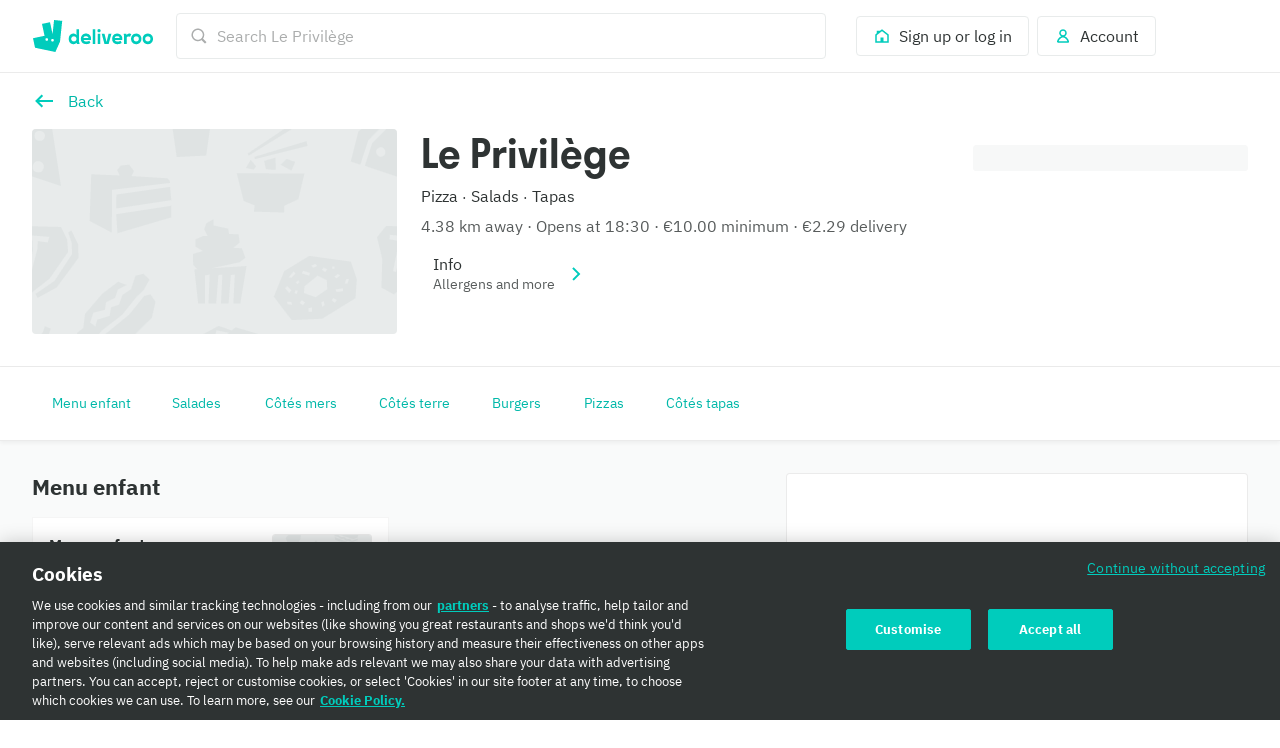

--- FILE ---
content_type: text/javascript
request_url: https://cwa.roocdn.com/_next/static/xQmtf-DnSQKdj02Nietze/_buildManifest.js
body_size: 3174
content:
self.__BUILD_MANIFEST=function(s,c,a,t,e,i,n,d,u,r,f,b,o,h,p,k,j,g,l,m,w,_,v,y,I,x,B,F,A,N,D,S,q,z,E,L,M,T,U,C,H,R,P,G,J,K,O,Q,V,W,X,Y,Z,$){return{__rewrites:{afterFiles:[],beforeFiles:[],fallback:[]},__routerFilterStatic:{numItems:0,errorRate:1e-4,numBits:0,numHashes:H,bitArray:[]},__routerFilterDynamic:{numItems:w,errorRate:1e-4,numBits:w,numHashes:H,bitArray:[]},"/":["static/chunks/pages/index-391a1f1604c2ee18.js"],"/404":["static/chunks/pages/404-78d121077c0c49f3.js"],"/_error":["static/chunks/pages/_error-d00addbbe43a4c2f.js"],"/account":[i,a,c,n,t,d,u,b,"static/chunks/8509-8748712ad59c2b7e.js",s,e,r,f,k,"static/css/a8bd9a0dc42d23f4.css","static/chunks/pages/account-fb8aa1d86ba4c5d4.js"],"/account/challenges":[i,a,c,n,t,d,u,"static/chunks/6990-a1008c12aea7fa71.js",s,e,r,f,k,"static/css/b34c5459b0146c3c.css","static/chunks/pages/account/challenges-dc08824eaf2d30b2.js"],"/account/experimental-features":[i,a,c,n,t,d,u,s,e,r,f,"static/css/99a5c5bdd6af9e66.css","static/chunks/pages/account/experimental-features-7b57dae96cacbe4b.js"],"/account/mobile-verification":[i,a,c,n,t,d,u,s,e,r,f,"static/css/7283e10ba89606af.css","static/chunks/pages/account/mobile-verification-94153a0635586b06.js"],"/account/plus":[i,a,c,n,t,d,u,h,_,v,R,s,e,r,f,o,k,S,P,G,"static/css/413884232c971bcb.css","static/chunks/pages/account/plus-02702e76a3e9b648.js"],"/account/rewards":[i,a,c,n,t,d,u,"static/chunks/7210-ba7545a5e2ce111c.js",s,e,r,f,k,"static/css/41448ff6aaa9fd3c.css","static/chunks/pages/account/rewards-4f02494580b40faf.js"],"/account/vouchers":[i,a,c,n,t,d,u,s,e,r,f,"static/css/0c4ba67c54ba8540.css","static/chunks/pages/account/vouchers-0efacf6fb2f53f67.js"],"/after-signup":[i,a,c,n,t,d,u,y,"static/chunks/3266-6241649ea59150c3.js",s,e,r,f,"static/css/c8f592411e225265.css","static/chunks/pages/after-signup-9361b08cb17cf570.js"],"/amazon-prime":[i,a,c,n,t,d,u,"static/chunks/8940-b715222d055c4a1b.js",s,e,r,f,l,J,"static/css/1aa9dcb27e785c46.css","static/chunks/pages/amazon-prime-e833109a13da5010.js"],"/app-download":[i,a,c,n,t,d,u,s,e,r,f,"static/css/da40527a37aa3c54.css","static/chunks/pages/app-download-b33f68d0b3a9014b.js"],"/articles/[article]":[i,a,c,n,t,d,u,"static/chunks/5657-a0cf6e5730c82805.js",s,e,r,f,o,"static/css/13fdef01e402a459.css","static/chunks/pages/articles/[article]-e27538862644c8b4.js"],"/brand-landing-page":[i,a,c,n,t,d,u,b,p,s,e,r,f,q,"static/css/c8d2fbb483fccee7.css","static/chunks/pages/brand-landing-page-244845cca5d179da.js"],"/brands-index":[i,a,c,n,t,d,u,s,e,r,f,I,K,"static/css/52c2aa80c66eae5c.css","static/chunks/pages/brands-index-51082cbe95510f2e.js"],"/checkout/payment":[i,a,c,n,t,d,u,b,h,_,m,v,"static/chunks/3044-d3857ff16b9dba96.js",s,e,r,f,o,"static/css/320f212c572b2cea.css","static/chunks/pages/checkout/payment-04f04312596c932f.js"],"/checkout/registration":[i,a,c,n,t,d,u,z,O,s,e,r,f,x,Q,"static/css/77787ef917cbd63b.css","static/chunks/pages/checkout/registration-3fd6dc6601541fc8.js"],"/corporate-invitation":[i,a,c,n,t,d,u,E,s,e,r,f,"static/css/c13b479041d6d727.css","static/chunks/pages/corporate-invitation-e5d07582ead63e83.js"],"/cuisines":[i,a,c,n,t,d,u,b,s,e,r,f,j,g,I,V,W,"static/css/0547e2aa101d8e18.css","static/chunks/pages/cuisines-b4de31a5d41bf9ab.js"],"/cuisines-index":[i,a,c,n,t,d,u,s,e,r,f,I,K,"static/css/8429d6d8e4c2821a.css","static/chunks/pages/cuisines-index-cdcb465d5d04020e.js"],"/homepage":[i,a,c,n,t,d,u,p,"static/chunks/6785-35e2bba005d7ab9c.js",s,e,r,f,j,q,L,"static/chunks/6183-50756f8b12c9a637.js","static/css/f8eae28e7b00739e.css","static/chunks/pages/homepage-864713e4062e174e.js"],"/invite":[i,a,c,n,t,d,u,p,z,s,e,r,f,x,"static/css/17aa82cd7654c371.css","static/chunks/pages/invite-331e4671530ad7ca.js"],"/item/[item]":[i,a,c,n,t,d,u,b,h,m,B,F,s,e,r,f,o,j,g,A,L,N,D,X,"static/css/88fd6462d825f2b7.css","static/chunks/pages/item/[item]-516325b2b92f8672.js"],"/landing-page":[i,a,c,n,t,d,u,b,s,e,r,f,j,g,I,L,V,W,"static/css/56f18760d505f47d.css","static/chunks/pages/landing-page-159b89b74b74d9fd.js"],"/login":[i,a,c,n,t,d,u,z,O,s,e,r,f,x,Q,"static/css/383082a031b17d62.css","static/chunks/pages/login-d0200e12dc4780b7.js"],"/logout":[i,a,c,n,t,d,u,s,e,r,f,"static/css/64f2d7d3b1d51514.css","static/chunks/pages/logout-fa893ce309792b81.js"],"/menu/[city]/[neighborhood]/[restaurant]":[i,a,c,n,t,d,u,b,p,h,_,m,y,v,B,F,E,M,"static/chunks/9036-1c4a2021c3885a42.js",s,e,r,f,o,g,S,A,N,D,T,"static/chunks/1818-91fd32a94b6493ad.js","static/css/3ec4e9f190e0ea45.css","static/chunks/pages/menu/[city]/[neighborhood]/[restaurant]-860a85d93de3d8ce.js"],"/new-password-page":[i,a,c,n,t,d,u,s,e,r,f,"static/css/21047cb4280c6ffd.css","static/chunks/pages/new-password-page-a996156c668d7ba9.js"],"/order-history":[i,a,c,n,t,d,u,b,"static/chunks/9800-b30543f88e6f8190.js",s,e,r,f,o,l,"static/chunks/9525-50cfe45d5871d73d.js","static/css/b3ef2c19cfff6dce.css","static/chunks/pages/order-history-caf5f9fb20898ad7.js"],"/order-invoice":[i,a,c,n,t,d,u,s,e,r,f,U,"static/css/8ba7c54a23c12967.css","static/chunks/pages/order-invoice-1593043c299b0b4a.js"],"/order-payment-qr-code":[a,"static/chunks/999-abf6b9617c3b1124.js",s,"static/css/f221be0ed92fff23.css","static/chunks/pages/order-payment-qr-code-a272060e51d9181a.js"],"/order-receipt":[i,a,c,n,t,d,u,"static/chunks/9170-d196cf63f8866a31.js",s,e,r,f,o,U,Y,"static/css/f06c3c06a2dd8f46.css","static/chunks/pages/order-receipt-cd82a9c10c51ae19.js"],"/order-refund":[i,a,c,n,t,d,u,s,e,r,f,U,"static/css/f470bec59ed61336.css","static/chunks/pages/order-refund-9975852fe54b8ae4.js"],"/orders/[orderId]/status":[i,a,c,n,t,d,u,b,p,h,m,y,Z,B,F,M,"static/chunks/8573-831091b3edb6ff55.js",s,e,r,f,o,j,g,A,N,D,T,Y,"static/css/e0e9abdd83165b59.css","static/chunks/pages/orders/[orderId]/status-f89904193d9a5c40.js"],"/partnerships/auth-success":[s,"static/css/f5664c68d095b812.css","static/chunks/pages/partnerships/auth-success-3a3238f004e1f88c.js"],"/partnerships/[partner]":[i,a,c,n,t,d,u,"static/chunks/8898-50e3742eeb4a878a.js",s,e,r,f,"static/css/369ab00e4e267320.css","static/chunks/pages/partnerships/[partner]-349d0483c0bf302e.js"],"/password-mobile-verification":[i,a,c,n,t,d,u,s,e,r,f,x,"static/css/6cd7759f0ca94602.css","static/chunks/pages/password-mobile-verification-559cf0692322a5ae.js"],"/password-reset":[i,a,c,n,t,d,u,s,e,r,f,"static/css/e674a8762fa03622.css","static/chunks/pages/password-reset-2026a26133387307.js"],"/plus":[i,a,c,n,t,d,u,h,_,v,R,s,e,r,f,o,S,l,P,G,"static/css/9d928fc072c0a2d8.css","static/chunks/pages/plus-49da28b9fd20bfab.js"],"/plus-benefits-page":[i,a,c,n,t,d,u,y,s,e,r,f,l,"static/css/b4e64733bf67c300.css","static/chunks/pages/plus-benefits-page-29465888d422f462.js"],"/plus-welcome":[i,a,c,n,t,d,u,p,Z,s,e,r,f,l,J,"static/css/8f4e71f44c4c8a44.css","static/chunks/pages/plus-welcome-4f144cdfaf110107.js"],"/restaurants/[city]/[neighborhood]":[i,a,c,n,t,d,u,b,p,h,m,B,F,M,"static/chunks/1008-0a9f727ad0c495ff.js",s,e,r,f,o,j,g,A,q,N,D,T,X,"static/css/95a040c72365139a.css","static/chunks/pages/restaurants/[city]/[neighborhood]-77238edafbbe2037.js"],"/static-communication-page":[i,a,c,n,t,d,u,$,s,e,r,f,k,"static/css/676d541bdf33cb7e.css","static/chunks/pages/static-communication-page-7008c7c24803ab9b.js"],"/static-page":[i,a,c,n,t,d,u,$,s,e,r,f,k,"static/css/29d5194183b7b811.css","static/chunks/pages/static-page-d3b2d2966428d666.js"],"/students":["static/chunks/pages/students-88c09ce0ff3e16e1.js"],"/talent":[i,a,c,n,t,d,u,s,e,r,f,"static/css/93c3998c57999f8e.css","static/chunks/pages/talent-8486bf96caa7aa7a.js"],"/unsubscribe":[i,a,c,n,t,d,u,"static/chunks/4233-81eb6add6a0040f1.js",s,e,r,f,"static/css/ef8f63ab70bcd4d0.css","static/chunks/pages/unsubscribe-85499c3ac6b998aa.js"],"/unsupported-browser":[c,"static/chunks/pages/unsupported-browser-4999cb834e30bb41.js"],"/webviews/student_email_verification":[c,t,E,s,e,"static/css/af3d4e2748d407b7.css","static/chunks/pages/webviews/student_email_verification-76f75e36eb92493f.js"],sortedPages:["/","/404","/_app","/_error","/account","/account/challenges","/account/experimental-features","/account/mobile-verification","/account/plus","/account/rewards","/account/vouchers","/after-signup","/amazon-prime","/app-download","/articles/[article]","/brand-landing-page","/brands-index","/checkout/payment","/checkout/registration","/corporate-invitation","/cuisines","/cuisines-index","/homepage","/invite","/item/[item]","/landing-page","/login","/logout","/menu/[city]/[neighborhood]/[restaurant]","/new-password-page","/order-history","/order-invoice","/order-payment-qr-code","/order-receipt","/order-refund","/orders/[orderId]/status","/partnerships/auth-success","/partnerships/[partner]","/password-mobile-verification","/password-reset","/plus","/plus-benefits-page","/plus-welcome","/restaurants/[city]/[neighborhood]","/static-communication-page","/static-page","/students","/talent","/unsubscribe","/unsupported-browser","/webviews/student_email_verification"]}}("static/chunks/1973-95c83bed195e0bbc.js","static/chunks/8527-cf0143520e1c964e.js","static/chunks/6930-9b894b6fcddfa679.js","static/chunks/8886-4dd88cdb556c5f7d.js","static/chunks/6030-95c12eff1c8b2cc7.js","static/chunks/40e01963-18c60010e9acd3de.js","static/chunks/4210-91e4ea0f24575f96.js","static/chunks/1915-7439535f52276166.js","static/chunks/4-6abd4caf6da7d160.js","static/chunks/6186-12af3f4c42e568de.js","static/css/bc94b0ec29992ec8.css","static/chunks/8598-c2712a621dd227fd.js","static/chunks/5811-e19f086305c56b3a.js","static/chunks/6931-03f6377f10c69aee.js","static/chunks/5708-5f4acf9ed25871a9.js","static/chunks/152-d86581e96eafa635.js","static/chunks/5600-fdf7c3ca4836b1d1.js","static/chunks/4444-962507646348b9cd.js","static/chunks/5453-c882fda5e104fcd4.js","static/chunks/6057-d7fa629a314ca223.js",0,"static/chunks/7536-ac099f729ce7ceff.js","static/css/0fdc0fc8812c2f9d.css","static/chunks/5216-0f90d859cd50f539.js","static/css/78a49496f74b001f.css","static/chunks/4017-d08b32e3076d267e.js","static/chunks/7981-fef8cc989212b3e0.js","static/chunks/8829-5fcadcb669f24257.js","static/chunks/5075-3bbf1f99605110dd.js","static/css/433e8c71cde1e738.css","static/chunks/4511-7c47d6462420ec07.js","static/chunks/9748-41b333d27f8c1452.js","static/chunks/4234-aaccdde3ec4b99de.js","static/chunks/153-a75873ee307ec911.js","static/chunks/8245-03fbeb70818897eb.js","static/chunks/8556-d060eb82737fddfb.js","static/chunks/9959-194581e534859d99.js","static/chunks/6675-bb3a211672490900.js","static/chunks/9560-d9276dbed34f208a.js",1e-4,NaN,"static/chunks/2747-2f607b5da4d9ee2c.js","static/css/72a9ce2d53a90460.css","static/chunks/9028-ebae90097b874a13.js","static/chunks/615-82aba0b4b2921b19.js","static/chunks/7500-7fe74718fb8ea8d7.js","static/chunks/7314-d770dc36e0c5ef0e.js","static/chunks/1919-74b12c17724eb1b4.js","static/chunks/7007-3835c21904c91714.js","static/css/33d7c8292c7f9814.css","static/chunks/444-95ca268a67d7f74a.js","static/chunks/7772-621fdd171aa53e79.js","static/chunks/8341-907e0d3dd47580db.js","static/chunks/7452-24cc3f463b37207e.js"),self.__BUILD_MANIFEST_CB&&self.__BUILD_MANIFEST_CB();

--- FILE ---
content_type: text/javascript
request_url: https://cwa.roocdn.com/_next/static/chunks/pages/menu/%5Bcity%5D/%5Bneighborhood%5D/%5Brestaurant%5D-860a85d93de3d8ce.js
body_size: 77060
content:
(self.webpackChunk_N_E=self.webpackChunk_N_E||[]).push([[4234,4899,5600,6502],{385:e=>{e.exports={maxWidthMobile:"(max-width: 540px)",minWidthTablet:"(min-width: 540px)",minWidthDesktop:"(min-width: 960px)",minWidthLargeDesktop:"(min-width: 1440px)",minWidthXLargeDesktop:"(min-width: 1920px)",banner:"GroupOrderBanner-c4e261e925b53560",content:"GroupOrderBanner-cacf2c64ccc26e03",info:"GroupOrderBanner-e2ecf704d8ca0397",ctas:"GroupOrderBanner-ad42a8aa9797ded9"}},613:(e,t,a)=>{"use strict";a.d(t,{A:()=>s});var r=a(76872),i=a(11895);let s=function(e,t){let a=arguments.length>2&&void 0!==arguments[2]?arguments[2]:"",s=arguments.length>3&&void 0!==arguments[3]&&arguments[3],n=new r.Ay(e),l=n.query,o=!!n.pathname.match(/^\/([a-z]{2}(-[a-z]{2})?)?\/?$/i),{pathname:d,search:c}=new r.Ay((0,i.oG)("/app",{...l,platform:t,home_page:o.toString(),home_page_variant:a,mobile_banner:s.toString()}));return`${d}${c}`}},1580:e=>{e.exports={maxWidthMobile:"(max-width: 540px)",minWidthTablet:"(min-width: 540px)",minWidthDesktop:"(min-width: 960px)",minWidthLargeDesktop:"(min-width: 1440px)",minWidthXLargeDesktop:"(min-width: 1920px)",ugcTagContainer:"UIHeaderRows-ea5ce2d006ed2fe0",ugcTagWrapper:"UIHeaderRows-ab77b62f82e222c3",ugcTag:"UIHeaderRows-2fde568de8c584ae",ugcTagGradient:"UIHeaderRows-daae510b2f75ad0a"}},1752:e=>{e.exports={maxWidthMobile:"(max-width: 540px)",minWidthTablet:"(min-width: 540px)",minWidthDesktop:"(min-width: 960px)",minWidthLargeDesktop:"(min-width: 1440px)",minWidthXLargeDesktop:"(min-width: 1920px)",quantity:"RiderTipModal-0d5b062423845b41"}},1902:(e,t,a)=>{"use strict";a.d(t,{A:()=>h});var r=a(26514),i=a(69001),s=a.n(i),n=a(32663),l=a(14631),o=a(14425),d=a(69220),c=a(53798),u=a(81375),p=a(75811),m=a(97658),g=a.n(m);let h=function(){let{showOnDesktopWhenNoBasketItems:e,spacing:t}=arguments.length>0&&void 0!==arguments[0]?arguments[0]:{showOnDesktopWhenNoBasketItems:!1,spacing:void 0},{offers:a}=(0,d.A)(),{hasFetched:i,hasBasketItems:m}=(0,c.A)(),{isGuestOnGroupOrder:h}=(0,u.A)(),x=a?.[0].progressBar,f=o.$J[x?.progressBarColor?.name];return x&&i&&!h?(0,r.jsx)(l.default,{spacing:t,className:s()({[g().progressBarHidden]:!m&&!e}),children:(0,r.jsx)(n.Ay,{color:f,customBarColor:f?void 0:x.progressBarColor?.hex,statusIcon:null,progress:x.progress,children:()=>(0,r.jsxs)("div",{className:g().content,children:[(0,r.jsx)(p.default,{lines:[x.line]}),!!x.timer&&(0,r.jsx)(p.default,{lines:[x.timer]})]})})}):null}},2311:e=>{e.exports={wrapper:"HomeSearchTabNavigation-f1b0f6671d0a06c8"}},2945:e=>{e.exports={maxWidthMobile:"(max-width: 540px)",minWidthTablet:"(min-width: 540px)",minWidthDesktop:"(min-width: 960px)",minWidthLargeDesktop:"(min-width: 1440px)",minWidthXLargeDesktop:"(min-width: 1920px)",banner:"HeaderBanners-2f0fdf6646fbc15a",badge:"HeaderBanners-c225bb965e5a080a"}},3240:(e,t,a)=>{"use strict";a.d(t,{A:()=>C});var r=a(26514),i=a(75834),s=a(76575),n=a(94210),l=a(18647),o=a(60663),d=a(28184),c=a(39448),u=a(75945),p=a(18588),m=a(69001),g=a.n(m),h=a(62609),x=a(35611),f=a(63539),j=a(1006),M=a(32836),b=a(42487),y=a.n(b);let k=(e,t)=>!t||e?.some(e=>e.key===t),T=(e,t)=>e?.some(e=>k(e.metaData,t)),N=e=>{let{selectedDay:t,selectedTime:a,timeOptions:n,onTimeChange:l,filterKey:c}=e,p=(0,i.useRef)(null),m=(0,i.useRef)(null),b=(0,s.d4)(u.Eq)===d.cF?o.A.gettext("family_time.order_sheet.scheduled.pickup_time.subtitle"):o.A.gettext("family_time_order_sheet_scheduled_choose_time_subtitle");(0,i.useEffect)(()=>{let e=p.current,t=m.current;if(e&&t){let a=e.getBoundingClientRect(),r=t.getBoundingClientRect();a.top>=r.top&&a.left>=r.left&&a.bottom<=r.bottom&&a.right<=r.right||e.scrollIntoView()}},[t]);let T=n.map(e=>{let{label:t,value:i,selectedTimeParams:s,metaData:n}=e;if(!k(n,c))return null;let o=i===a,d=n?.[0]?.labelType===M.Gp.LABEL_TYPE_ERROR;return(0,r.jsx)("li",{role:"presentation",ref:o?p:null,children:(0,r.jsx)("button",{role:"radio","aria-checked":o,className:g()(y().timeOption,{[y().timeOptionSelected]:o}),onClick:()=>l(i,s?{selectedTimeParams:s}:void 0),children:(0,r.jsxs)(x.default,{spacing:"medium",right:(0,r.jsx)(j.Ay,{name:t,value:i,isChecked:o}),children:[(0,r.jsx)(x.default,{children:t}),(0,r.jsx)(x.default,{children:(0,r.jsx)(f.default,{color:d?"red":"primary-action",colorToken:d?"foreground-critical-emphasis-on-elevation-base":"foreground-action-normal-on-elevation-base",children:n?.[0]?.labelText})})]})})},i)});return(0,r.jsx)("section",{className:y().timeSelectionWrapper,"aria-labelledby":"time-selection-heading",children:(0,r.jsxs)("div",{className:y().timeSelectionContainer,children:[(0,r.jsx)("div",{id:"time-selection-heading",children:(0,r.jsx)(h.default,{level:2,size:"small",children:o.A.gettext("scheduled_orders.bottom_sheet.time_header")})}),(0,r.jsx)(f.default,{spacing:"0 0 small 0",children:b}),(0,r.jsx)("div",{className:y().timeSlotListContainer,ref:m,children:(0,r.jsx)("ul",{className:y().timeSlotList,role:"radiogroup","aria-labelledby":"time-selection-heading",children:T})}),(0,r.jsx)("br",{})]})})};var L=a(14631),_=a(38941),A=a.n(_),v=a(80711);let S=e=>{let{selectedDayIndex:t,dayOptions:a,timeOptionsMap:i,filterKey:s,onDayChange:n}=e,l=a.map((e,a)=>{let{label:l,value:o}=e,d=!!s&&!T(i[o],s),c=a===t&&!d,u=i[o]?.length===0||d;return(0,r.jsx)("li",{role:"presentation",children:(0,r.jsx)(v.A,{isSelected:c,iconEnd:c?A():void 0,label:l,onClick:()=>n(a),size:"large",isDisabled:u})},l)});return(0,r.jsx)("section",{className:y().daySelectionWrapper,"aria-labelledby":"day-selection-heading",children:(0,r.jsxs)(L.default,{spacing:"0 0 medium 0",children:[(0,r.jsx)("div",{id:"day-selection-heading",children:(0,r.jsx)(h.default,{level:2,size:"small",spacing:"0 0 small 0",children:o.A.gettext("scheduled_orders.bottom_sheet.day_header")})}),(0,r.jsx)("ul",{className:y().dayList,role:"radiogroup","aria-labelledby":"day-selection-heading",children:l})]})})},C=e=>{let{fulfillmentDay:t,fulfillmentDayOptions:a,fulfillmentTime:m,fulfillmentTimeOptionsMap:g,modalBackButtonLabel:h,modalCloseButtonLabel:x,modalConfirmButtonLabel:f,modalTitle:j,onBack:M,onClose:b,onConfirm:k,onFulfillmentTimeChange:L,onOpen:_,requestFulfillmentTimes:A,filterKey:v}=e,C=(0,s.d4)(u.rC),I=C?.asap?.timestamp,D=(0,i.useMemo)(()=>{if(!v){let e=a.some(e=>e.value===t),r=g[t]?.length>0;if(!e||!r){let e=a.find(e=>g[e.value]?.length>0);return e?.value??a[0]?.value??t}return t}return T(g[t],v)?t:Object.keys(g).find(e=>T(g[e],v))||t},[a,g,v,t]),E=(0,i.useMemo)(()=>!a||0===a.length||!a.some(e=>{let t=g[e.value];return t&&t.length>0}),[a,g]),w=(0,i.useMemo)(()=>{let e=a.findIndex(e=>e.value===D);return -1!==e?e:0},[a,D]),[O,R]=(0,i.useState)(w),[B,z]=(0,i.useState)(m.time===d.L3&&I?{time:I,params:m.params}:m);(0,i.useEffect)(()=>{R(w)},[w]),(0,i.useEffect)(()=>{_&&_()},[_]);let U={};M&&(U={onBack:M,backButtonLabel:h});let W=!!E||-1!==O&&B,F=a[O],P=()=>{if(E&&"function"==typeof A)return void A();if(!B||t===F.value&&m.time===B.time)return void k();let e=(0,c.FV)(B.time,I);if(B.params){let t=L(e,{selectedTimeParams:B.params});t?t.then(()=>k()):k()}else L(e),k()};return(0,r.jsx)(n.default,{isOpen:!0,appElement:"#__next",type:"fullscreen",headerTitle:j,onClose:b,closeButtonLabel:x,isContentEdgeToEdge:!0,...U,renderFooter:()=>(0,r.jsx)(l.default,{type:"primary",onClick:P,isBlock:!0,isDisabled:!W,children:E?o.A.gettext("home.date_modal.error.btn"):f}),children:E?(0,r.jsx)(p.A,{heading:o.A.gettext("home.date_modal.error.heading"),message:o.A.gettext("home.date_modal.error.message")}):(0,r.jsxs)("section",{className:y().contentContainer,children:[(0,r.jsx)(S,{selectedDayIndex:O,dayOptions:a,timeOptionsMap:g,onDayChange:e=>{R(e);let t=a[e],r=t?g[t.value]?.[0]:void 0;r&&z({time:r.value,params:r.selectedTimeParams})},filterKey:v}),(0,r.jsx)(N,{selectedTime:B?.time||"",selectedDay:F?.value||"",timeOptions:g[F?.value||""]||[],onTimeChange:(e,t)=>{z({time:e,params:t?.selectedTimeParams})},filterKey:v})]})})}},3740:e=>{e.exports={navigation:"LayoutOptionNavigationBar-017b8eac284b8c82",target:"LayoutOptionNavigationBar-4938db3300ca1c07",targetIcon:"LayoutOptionNavigationBar-82b96376cb66ce1e",isActive:"LayoutOptionNavigationBar-cff093738010cdff",isHidden:"LayoutOptionNavigationBar-bbe3e61bdedc1826"}},3899:e=>{e.exports={maxWidthMobile:"(max-width: 540px)",minWidthTablet:"(min-width: 540px)",minWidthDesktop:"(min-width: 960px)",minWidthLargeDesktop:"(min-width: 1440px)",minWidthXLargeDesktop:"(min-width: 1920px)",navigation:"LayoutNavigationBar-7b48ee922cb57321",hasBackButton:"LayoutNavigationBar-9ec49ae5a00d6bc6",isSecondary:"LayoutNavigationBar-5932951865db2b5a"}},3969:(e,t,a)=>{"use strict";a.d(t,{q:()=>S,A:()=>C});var r=a(26514),i=a(75834),s=a(76575),n=a(35611),l=a(63539),o=a(14631),d=a(21230),c=a(48649),u=a.n(c),p=a(8551),m=a(76872),g=a(60663),h=a(56351),x=a(3501),f=a(10536),j=a(73689),M=a(27622),b=a(14304),y=a(91427),k=a(74441),T=a(28184),N=a(55537),L=a(99419),_=a(26561),A=a.n(_);let v=["postcode","geohash","lat","lng"],S=(e,t,a,r,i)=>{let s,n="/",{origin:l}=new m.Ay(e),o=t?.geohash,d=t?.city,c=t?.neighborhood;if((0,k.i)()){let e=window.localStorage.getItem(T.l5);e&&(s=new m.Ay(e).search)}if(d&&c&&l&&r?.languages){n=`${l}${(0,x.IJ)(r,`/restaurants/${d}/${c}`,a)}`;let e=new URLSearchParams;i?.timestamp&&e.set("delivery_time",i.timestamp),o&&e.set("geohash",o),s&&new URLSearchParams(s.substring(1)).forEach((t,a)=>{e.has(a)||v.includes(a)||e.set(a,t)});let t=e.toString();return t?`${n}?${t}`:n}return n},C=()=>{let e=(0,N.j)(),t=(0,s.d4)(h.bp),a=(0,s.d4)(h.st),c=(0,s.d4)(h.JK),m=(0,s.d4)(h.Wj),x=(0,s.d4)(b.W8),k=(0,s.d4)(b.Xq),_=(0,s.d4)(b.Wr),v=(0,s.d4)(b.tJ),C=(0,s.d4)(b.S0),I=(0,s.d4)(b.yN),D={timestamp:k?.timestamp},E=S(t,a,c,m,D),w=(0,L.Ay)(),O=(0,i.useMemo)(()=>{let e=D?.timestamp||_;if(_&&e&&_!==e&&"function"==typeof M.F0){let t=(0,M.F0)({currentFulfillmentTime:_,newFulfillmentTime:e,selectedTimeParams:{day:v,time:_},fulfillmentTimeOptionsMap:I,fulfillmentDays:C,sourceComponent:T.Zv});if(t&&"object"==typeof t)return{sourceView:y.r.MENU,...t}}return null},[D?.timestamp,_,v,I,C]),R=a=>{let r={currentUrl:t,redirectingUrl:E,menu_id:x?.menuId,restaurant_id:x?.id};window.localStorage.removeItem(T.l5),w.getRouteHandler(E,()=>{O&&(e((0,j.gF)()),e((0,M.Fk)(O))),e({type:f.pF,payload:{name:"Tapped Back To Served Home",properties:r}})})(a)};return(0,r.jsxs)(r.Fragment,{children:[(0,r.jsx)(o.default,{className:A().mobileLinkButton,children:(0,r.jsx)(p.default,{onClick:R,children:(0,r.jsx)(d.default,{color:"primary-action",colorToken:"foreground-action-subtle-on-elevation-base",component:u(),ariaLabel:g.A.gettext("partner_menu_page.navigation_bar.back")})})}),(0,r.jsx)(o.default,{className:A().linkButton,children:(0,r.jsx)(n.default,{left:(0,r.jsx)(d.default,{color:"primary-action",colorToken:"foreground-action-subtle-on-elevation-base",component:u(),ariaLabel:g.A.gettext("partner_menu_page.navigation_bar.back")}),onClick:R,children:(0,r.jsx)(l.default,{color:"primary-action",colorToken:"foreground-action-normal-on-elevation-base",children:g.A.gettext("partner_menu_page.navigation_bar.back")})})})]})}},5900:e=>{e.exports={maxWidthMobile:"(max-width: 540px)",minWidthTablet:"(min-width: 540px)",minWidthDesktop:"(min-width: 960px)",minWidthLargeDesktop:"(min-width: 1440px)",minWidthXLargeDesktop:"(min-width: 1920px)",wrapper:"SearchContainer-6546acb5bd11a767",isMobile:"SearchContainer-fe084e3976ea3d3e",revampedSearchBar:"SearchContainer-06cff23823653dde",desktopWrapper:"SearchContainer-247a4685dcd219ee",stickyHeader:"SearchContainer-2784df897ee6f307",modalContentWrapper:"SearchContainer-d68c669480c14ce4",searchAndPillsWrapper:"SearchContainer-371ec63da0f31609"}},8090:e=>{e.exports={maxWidthMobile:"(max-width: 540px)",minWidthTablet:"(min-width: 540px)",minWidthDesktop:"(min-width: 960px)",minWidthLargeDesktop:"(min-width: 1440px)",minWidthXLargeDesktop:"(min-width: 1920px)",illustrationWrapper:"MenuHeaderTitle-62d07ccbd71a31b2",illustrationWrapperMenuHeaderRedesign:"MenuHeaderTitle-7e3000b3693db5bf",menuHeaderRedesign:"MenuHeaderTitle-0f67d3ed08fb6b97",menuTitleWithIllustration:"MenuHeaderTitle-72a5ae6b5559dd69"}},8144:(e,t,a)=>{"use strict";a.d(t,{V:()=>s});var r=a(75834),i=a(49829);function s(e){let[t,a]=(0,r.useState)(()=>e(i.W.getState()));return(0,r.useEffect)(()=>i.W.subscribe(()=>{a(e(i.W.getState()))}),[e]),t}},8456:e=>{e.exports={maxWidthMobile:"(max-width: 540px)",minWidthTablet:"(min-width: 540px)",minWidthDesktop:"(min-width: 960px)",minWidthLargeDesktop:"(min-width: 1440px)",minWidthXLargeDesktop:"(min-width: 1920px)",scheduleOrderBanner:"ScheduleOrderBanner-c68de647b9743d5d",mobileView:"ScheduleOrderBanner-3cba284a9acb246d",scheduleOrderBannerContent:"ScheduleOrderBanner-817a645e8cd29333",scheduleOrderBannerIcon:"ScheduleOrderBanner-2af7d60ee43b09bb",text:"ScheduleOrderBanner-7f4bd661d2b52e1a"}},10091:(e,t,a)=>{"use strict";a.d(t,{A:()=>p});var r=a(26514),i=a(75834),s=a(68208),n=a.n(s),l=a(69001),o=a.n(l),d=a(74279),c=a(92563),u=a.n(c);class p extends i.Component{render(){let{children:e,minColumnWidth:t,maxColumns:a,gutter:i,hasMobileGutter:s}=this.props,n=[u().grid];return s||n.push(u()["no-gutter"]),n=[...n,u()[`gutter-${i}`],u()[`min-width-${t}px`]],(0,d.A)(a,e=>{e>0&&n.push(u()[`max-columns-${e+1}`])}),(0,r.jsx)("div",{ref:e=>this.element=e,className:o()(n),children:e})}}p.propTypes={children:n().node.isRequired,maxColumns:n().oneOf([1,2,3,4,5,6]),minColumnWidth:n().oneOf([160,260,400]).isRequired,gutter:n().oneOf(["x-large","large","medium","small","x-small"]),hasMobileGutter:n().bool},p.defaultProps={maxColumns:4,gutter:"medium",hasMobileGutter:!0}},10151:(e,t,a)=>{"use strict";a.d(t,{A:()=>m});var r=a(26514),i=a(18647),s=a(62609),n=a(75746),l=a(94210),o=a(63539),d=a(14631),c=a(60663),u=a(61187),p=a.n(u);let m=e=>{let{appElement:t="#__next",isFeesModalOpen:a,closeModal:u,modal:m,trackFaqClick:g}=e;return(0,r.jsxs)(l.default,{appElement:t,type:"bottomSheet",isOpen:a,onClose:u,closeButtonLabel:c.A.gettext("partner_menu_page.basket.fees_education_modal.close"),renderFooter:()=>(0,r.jsx)("div",{className:p().basketFeesModalButtonWrapper,children:[...m.links].reverse().map(e=>(0,r.jsx)(i.default,{adjacentHorizontalSpacing:{mobile:0,tablet:"large"},adjacentVerticalSpacing:{mobile:"small",tablet:0},href:"open_faq"===e.action?e.url:"",newWindow:"open_faq"===e.action,isBlock:!0,onClick:"close"===e.action?u:g(e.tracking_event),size:"medium",type:e.type,children:e.text},e.text))}),children:[(0,r.jsx)(s.default,{adjacentVerticalSpacing:"medium",level:3,colorToken:"foreground-neutral-intense-on-elevation-base",children:m.title}),m.content.map(e=>(0,r.jsxs)(d.default,{spacing:"large 0 0",className:p().basketFeesIllustrationWrapper,children:[(0,r.jsx)(n.default,{name:e.illustration_id,size:88}),(0,r.jsxs)(d.default,{spacing:"0 0 0 medium",children:[(0,r.jsx)(s.default,{adjacentVerticalSpacing:"medium",level:4,colorToken:"foreground-neutral-intense-on-elevation-base",children:e.title}),(0,r.jsx)(o.default,{spacing:"small 0 0",colorToken:"foreground-neutral-intense-on-elevation-base",children:e.description})]})]},e.type))]})}},10469:e=>{e.exports={maxWidthMobile:"(max-width: 540px)",minWidthTablet:"(min-width: 540px)",minWidthDesktop:"(min-width: 960px)",minWidthLargeDesktop:"(min-width: 1440px)",minWidthXLargeDesktop:"(min-width: 1920px)",content:"MenuUpsellModal-1fdb1b7c4cbf7bff",progressBar:"MenuUpsellModal-7401ef55d9b1337d",isLoading:"MenuUpsellModal-3ae458cf864968de"}},10749:(e,t,a)=>{"use strict";a.d(t,{A:()=>y});var r=a(26514),i=a(75834),s=a(76575),n=a(94210),l=a(17397),o=a.n(l),d=a(15768),c=a(47991),u=a(96936),p=a(70970),m=a(98538),g=a(20635),h=a(60663),x=a(26242),f=a(87923),j=a(41491),M=a.n(j);let b="UIRooBlockModal",y=e=>{let{header:t,layoutTrackingId:a,onClose:l,rooBlock:j,rooBlockFooter:y,appElement:k="#__next",isOpen:T=!1,defaultOpenThreshold:N=-1,sessionReset:L=!1,impressionsKey:_="",customTrackingFunc:A,targetModalType:v}=e,[S,C]=(0,i.useState)(!1),{getImpressions:I,writeImpressions:D}=(0,p.A)(_,L),E=(0,u.Ay)(),w=(0,s.d4)(g.sd),O=(0,s.d4)(g.$R),{Sentry:R,captureException:B}=(0,x.Ay)();if((0,i.useEffect)(()=>{let e=I(),t=e[b]??0;(-1===N||t<N)&&(C(!0),e[b]=t+1,D(e))},[N,C,I,D]),!S||!j)return null;let{elements:z}=(0,m.A)(j,w),U={layoutTrackingId:a,blockTrackingId:j.trackingId,blockTrackingProperties:j.trackingProperties};return z&&O?(0,r.jsxs)(n.default,{type:"bottomSheet",appElement:k,isOpen:T,hasOverflow:!0,onClose:l,closeButtonLabel:h.A.gettext("Close"),headerTitle:t||void 0,isContentEdgeToEdge:!0,modalTheme:v===d.l.DIALOG?"translucent":"normal",hideCloseButton:v===d.l.DIALOG,children:[(0,r.jsx)(c.A,{children:(0,r.jsx)(o(),{elements:z,layouts:O,handler:e=>{e&&E(e,U,void 0,void 0,A)},onError:e=>{R.withScope(t=>{t.setTags({error_boundary:!0,error_boundary_recovery_ui:!1,service:"ROOBLOCKS"}),B(e)})}})}),y&&(0,r.jsx)("div",{className:M().rooBlockFooterContainer,children:(0,r.jsx)(f.A,{data:y.data,rooTemplateId:y.rooTemplateId,trackingProperties:y.trackingProperties,trackingId:y.trackingId,layoutId:a})})]}):null}},10892:(e,t,a)=>{"use strict";a.d(t,{A:()=>d});var r=a(26514),i=a(68208),s=a.n(i),n=a(18647),l=a(49277),o=a.n(l);function d(e){let{actions:t}=e;return(0,r.jsx)("div",{className:o().actions,children:t.map((e,t)=>{let{title:a,level:i,href:s,onClick:l,icon:o,id:d,isDisabled:c}=e;return(0,r.jsx)(n.default,{type:i,href:s,onClick:l,icon:o,spacing:t>0?"small 0 0 0":void 0,isDisabled:c,isBlock:!0,children:a},d)})})}d.propTypes={actions:s().arrayOf(s().shape({id:s().string.isRequired,level:s().oneOf(["primary","secondary"]).isRequired,href:s().string,onClick:s().func,title:s().string.isRequired,icon:s().elementType,isDisabled:s().bool})).isRequired}},11588:(e,t,a)=>{"use strict";a.d(t,{A:()=>i});var r=a(26514);let i=()=>(0,r.jsxs)("svg",{width:"241",height:"77",viewBox:"0 0 241 77",fill:"none",xmlns:"http://www.w3.org/2000/svg",children:[(0,r.jsx)("path",{d:"M175.708 36.0575L175.116 33.3739H178.935L179.269 34.8173C180.114 33.7838 181.728 33.0901 183.398 33.0901C186.782 33.0901 189.499 35.8508 189.499 39.8763C189.499 43.9017 186.782 46.687 183.398 46.687C181.756 46.687 180.448 46.3016 179.349 45.0859V52.1804H175.708V36.054V36.0575ZM179.168 39.8763C179.168 41.8872 180.553 43.1029 182.525 43.1029C184.497 43.1029 185.857 41.8908 185.857 39.8763C185.857 37.9669 184.421 36.6776 182.525 36.6776C180.629 36.6776 179.168 37.9669 179.168 39.8763Z",fill:"#00CCBD"}),(0,r.jsx)("path",{d:"M191.242 46.3787V27.5441H194.933V46.3787H191.242Z",fill:"#00CCBD"}),(0,r.jsx)("path",{d:"M200.855 40.3142C200.855 42.2481 202.058 43.1275 203.342 43.1275C204.827 43.1275 205.881 42.0449 205.881 40.16V33.0901H209.571V43.5654L210.187 46.3787H206.469L206.058 44.8056C205.547 45.8882 204.239 46.715 202.34 46.6905C199.547 46.666 197.112 44.704 197.112 40.9904V33.0971H200.855V40.3212V40.3142Z",fill:"#00CCBD"}),(0,r.jsx)("path",{d:"M212.879 42.0344C214.239 42.7036 216.316 43.2221 217.62 43.1695C218.952 43.194 219.596 42.8332 219.596 42.4478C219.596 41.8557 218.469 41.5965 217.495 41.3127L214.831 40.4859C212.166 39.5575 211.728 38.0335 211.704 37.0034C211.728 34.2427 214.038 32.6942 217.676 32.6697C219.853 32.6697 221.443 33.1356 223.238 34.0115L221.725 37.2627C220.803 36.8493 219.572 36.3868 218.187 36.1801C217.06 35.998 215.495 35.9734 215.471 36.6181C215.471 36.9789 215.805 37.2872 216.907 37.6236L219.394 38.4504C222.674 39.4839 223.161 41.2356 223.161 42.3988C223.161 45.4433 220.292 46.7325 217.008 46.7325C214.674 46.7325 213.036 46.2175 211.446 45.3662L212.883 42.0379L212.879 42.0344Z",fill:"#00CCBD"}),(0,r.jsx)("path",{fillRule:"evenodd",clipRule:"evenodd",d:"M73.8058 46.3787H77.2702L76.6963 43.674V27.5476H73.3815V34.9049C72.3832 33.7417 71.0128 33.0585 69.3954 33.0585C66.0806 33.0585 63.5137 35.8123 63.5137 39.8587C63.5137 43.9052 66.0806 46.6589 69.3954 46.6589C71.0406 46.6589 72.4598 45.9512 73.458 44.739L73.8058 46.3822V46.3787ZM139.319 36.6706C139.99 36.6706 140.613 36.8458 141.187 37.2522L142.755 33.6892C142.032 33.2337 141.187 33.0305 140.362 33.0305C138.867 33.0305 137.622 33.7137 136.825 34.9784L136.477 33.3353H133.061L133.611 35.8893V46.3787H136.926V38.0615C137.375 37.2031 138.223 36.6706 139.319 36.6706ZM149.037 43.1415C147.117 43.1415 145.698 41.8522 145.698 39.8552C145.698 37.8583 147.117 36.569 149.037 36.569C150.957 36.569 152.376 37.8337 152.376 39.8552C152.376 41.8767 150.981 43.1415 149.037 43.1415ZM66.7276 39.8552C66.7276 37.8337 68.1467 36.569 70.0667 36.569C71.9867 36.569 73.4058 37.8337 73.4058 39.8552C73.4058 41.8767 72.0111 43.1415 70.0667 43.1415C68.1224 43.1415 66.7276 41.8522 66.7276 39.8552ZM163.715 43.1415C161.795 43.1415 160.376 41.8522 160.376 39.8552C160.376 37.8583 161.795 36.569 163.715 36.569C165.635 36.569 167.055 37.8337 167.055 39.8552C167.055 41.8767 165.66 43.1415 163.715 43.1415ZM85.3154 36.3693C87.0337 36.3693 88.1571 37.1786 88.505 38.6711H82.1258C82.498 37.1786 83.6215 36.3693 85.3154 36.3693ZM124.964 36.3693C126.682 36.3693 127.806 37.1786 128.154 38.6711H121.775C122.147 37.1786 123.27 36.3693 124.964 36.3693ZM108.79 46.3787H114.122L117.587 33.3353H113.973L111.43 43.9017L108.888 33.3353H105.322L108.787 46.3787H108.79ZM100.244 46.3787H103.559V33.3353H100.244V46.3787ZM85.8267 46.6204C87.6702 46.6204 89.4893 46.1159 91.0093 45.1279L89.7398 42.2481C88.5432 42.8787 87.2215 43.2606 85.8754 43.2606C84.1328 43.2606 82.9085 42.5774 82.3867 41.3127H91.7084C91.8093 40.8327 91.858 40.3527 91.858 39.7712C91.858 35.7282 89.0928 33.0235 85.378 33.0235C81.6632 33.0235 78.898 35.7527 78.898 39.8237C78.898 43.8947 81.6145 46.6239 85.8267 46.6239V46.6204ZM170.268 39.8552C170.268 35.8123 167.479 33.055 163.715 33.055C159.952 33.055 157.162 35.8088 157.162 39.8552C157.162 43.9017 159.952 46.6554 163.715 46.6554C167.479 46.6554 170.268 43.9017 170.268 39.8552ZM125.413 46.6554C127.256 46.6554 129.075 46.1509 130.595 45.163L129.326 42.2831C128.129 42.9137 126.808 43.2956 125.461 43.2956C123.719 43.2956 122.495 42.6125 121.973 41.3477H131.295C131.395 40.8677 131.444 40.3878 131.444 39.8062C131.444 35.7632 128.679 33.0585 124.964 33.0585C121.249 33.0585 118.484 35.7877 118.484 39.8587C118.484 43.9297 121.201 46.6589 125.413 46.6589V46.6554ZM149.037 46.6554C152.801 46.6554 155.59 43.9017 155.59 39.8552C155.59 35.8088 152.801 33.055 149.037 33.055C145.274 33.055 142.484 35.8088 142.484 39.8552C142.484 43.9017 145.274 46.6554 149.037 46.6554ZM93.9658 46.3787H97.2806V27.5476H93.9658V46.3787ZM101.914 31.538C103.086 31.538 103.983 30.6272 103.983 29.415C103.983 28.2028 103.086 27.2919 101.914 27.2919C100.742 27.2919 99.8198 28.2028 99.8198 29.415C99.8198 30.6272 100.717 31.538 101.914 31.538Z",fill:"white"}),(0,r.jsx)("path",{fillRule:"evenodd",clipRule:"evenodd",d:"M44.9781 15.6744L43.0789 33.7487L39.8442 18.5122L29.6946 20.6704L32.9294 35.9068L18.2998 39.0179L20.8842 51.1889L46.6094 56.6613L52.4946 43.4358L55.2946 16.757L44.9746 15.6709L44.9781 15.6744ZM36.8459 41.8942C36.3137 42.3812 35.6146 42.3357 34.8702 42.0869C34.1259 41.8417 33.7955 40.9413 34.0772 39.8517C34.2859 39.0459 35.2737 38.9233 35.7676 38.9163C35.9555 38.9163 36.1398 38.9513 36.3102 39.0284C36.6581 39.1861 37.2494 39.5259 37.3711 40.0409C37.545 40.7836 37.3781 41.4073 36.8459 41.8942ZM44.2963 42.7316C43.9102 43.4007 42.8981 43.4918 41.9033 43.0013C41.232 42.672 41.2355 41.8347 41.3085 41.3232C41.3468 41.0429 41.4581 40.7837 41.6355 40.5629C41.8755 40.2581 42.2755 39.8622 42.7381 39.8517C43.4894 39.8307 44.1363 40.1705 44.5015 40.7801C44.8668 41.3897 44.6859 42.0624 44.2998 42.7316H44.2963Z",fill:"white"})]})},12762:e=>{e.exports={maxWidthMobile:"(max-width: 540px)",minWidthTablet:"(min-width: 540px)",minWidthDesktop:"(min-width: 960px)",minWidthLargeDesktop:"(min-width: 1440px)",minWidthXLargeDesktop:"(min-width: 1920px)",popoverContentWrapper:"UIPopover-e67eab27fb448d1f",popoverContent:"UIPopover-ceac57391839ccad",popoverContentItem:"UIPopover-487753ffb67586bf"}},14317:(e,t,a)=>{"use strict";a.d(t,{G:()=>i,r:()=>s});let r=e=>{let{query:t=""}=e,a=1e3;return t.length>2?a=350:2===t.length&&(a=500),a},i=e=>{let t;return function(){for(var a=arguments.length,i=Array(a),s=0;s<a;s++)i[s]=arguments[s];clearTimeout(t),t=setTimeout(()=>e(...i),r(...i))}},s=e=>{let t;return function(){for(var a=arguments.length,i=Array(a),s=0;s<a;s++)i[s]=arguments[s];return new Promise(a=>{clearTimeout(t),t=setTimeout(()=>{a(e(...i))},r(...i))})}}},14929:e=>{e.exports={overlay:"PageOverlay-73bc44b5c5b7148a",fadeIn:"PageOverlay-351dee7d3df8191f"}},16916:e=>{e.exports={item:"BasketRecommendedItem-32f1e93405c14507"}},17351:(e,t,a)=>{"use strict";a.d(t,{s:()=>r});let r=function(e){let t=arguments.length>1&&void 0!==arguments[1]?arguments[1]:[],a=[],r=[];return Object.entries(e).forEach(e=>{let[i,s]=e;(i.startsWith("plus_")||t.includes(i))&&(a.push(i),r.push({id:i,value:Array.isArray(s)?s:[s]}))}),{plusParams:r,plusParamsKeys:a}}},17829:(e,t,a)=>{"use strict";a.d(t,{m:()=>C,A:()=>D});var r=a(26514),i=a(75834),s=a(68208),n=a.n(s),l=a(69001),o=a.n(l),d=a(58547),c=a.n(d),u=a(79058),p=a.n(u),m=a(18647),g=a(94210),h=a(14631),x=a(4927),f=a(60663),j=a(66834),M=a(32456),b=a(25698),y=a(71034),k=a(21230),T=a(8551),N=a(27507),L=a.n(N);let _=e=>{let{icon:t,contentLines:a,isDisabled:i=!1,onClick:s}=e;return(0,r.jsx)(T.default,{isBlock:!0,isDisabled:i,onClick:s,children:(0,r.jsxs)("div",{className:L().wrapper,children:[(0,r.jsx)(k.default,{component:t,color:"light-grey",colorToken:"foreground-neutral-subtle-on-elevation-base",spacing:"0 medium 0 0"}),(0,r.jsx)("div",{className:L().flexContent,children:a.map(e=>{let{text:t,color:a,colorToken:i}=e;return(0,r.jsx)(x.default,{isBlock:!0,color:a,colorToken:i,children:t},t)})}),!i&&(0,r.jsx)(x.default,{color:"primary-action",colorToken:"foreground-action-normal-on-elevation-base",spacing:"0 0 0 medium",children:f.A.gettext("Change")})]})})};_.propTypes={icon:n().elementType.isRequired,contentLines:n().arrayOf(n().shape({text:n().string.isRequired,color:n().string.isRequired})).isRequired,isDisabled:n().bool,onClick:n().func.isRequired};var A=a(55817),v=a.n(A);let S="modal-header-title",C={RESTAURANTS:"RESTAURANTS",MENU:"MENU"};class I extends i.Component{get isDeliverable(){return!!this.props.dateTimeLabel}componentDidMount(){this.props.trackViewedLogisticsControl()}renderHeader(){let{withClickAndCollect:e}=this.props,t=e?f.A.gettext("home.logistics_modal.where_and_when"):f.A.gettext("Delivery address"),a=f.A.gettext("logistics_modal.where");return(0,r.jsx)("div",{className:o()({[v().titleWrapper]:e}),id:S,children:(0,r.jsx)(x.default,{isBlock:!0,isBold:!0,spacing:"0 0 medium 0",colorToken:"foreground-neutral-intense-on-elevation-base",children:this.isDeliverable?t:a})})}render(){let{city:e,dateTimeLabel:t,onClose:a,neighborhood:i,postcode:s,showFulfillmentSwitchControl:n,showLocationSearchModal:l,toggleDateTimeModal:o,isChangeTimeAllowed:d,withClickAndCollect:u,fulfillmentMethod:m,availableMethods:y,selectedAddress:k,source:T}=this.props,N=k?.label?k.label:[i,s].filter(Boolean).join(", "),L=[];return L=N||e?[{text:N,color:"black",colorToken:"foreground-neutral-intense-on-elevation-base"},{text:e,color:"black",colorToken:"foreground-neutral-intense-on-elevation-base"}]:[{text:f.A.gettext("No location selected"),color:"red",colorToken:"foreground-critical-normal-on-elevation-base"}],(0,r.jsxs)(g.default,{isOpen:!0,id:"logistics-modal",appElement:"#__next",type:"bottomSheet",onClose:a,closeButtonLabel:f.A.gettext("closeButton.label"),aria:{labelledby:S},renderFooter:this.renderFooter,children:[this.renderHeader(),u&&n&&(0,r.jsxs)(h.default,{spacing:"small 0 x-large 0",children:[(0,r.jsx)("div",{className:v().desktopWrapper,children:(0,r.jsx)(M.A,{inputName:"logistics-modal__fulfillment-method",selectedMethod:m,availableMethods:y,showFulfillmentSwitchControl:!0,onChange:e=>{let{nextFulfillmentMethod:t}=e;this.nextFulfillmentMethod=t}})}),(0,r.jsx)("div",{className:v().mobileWrapper,children:(0,r.jsx)(b.A,{inputName:"logistics-modal__fulfillment-method",selectedMethod:m,availableMethods:y,showFulfillmentSwitchControl:!0,onChange:e=>{let{nextFulfillmentMethod:t}=e;this.nextFulfillmentMethod=t}})})]}),(0,r.jsx)(_,{icon:p(),contentLines:L,onClick:()=>l({searchType:T===C.RESTAURANTS?j.I.RESTAURANTS:j.I.BASKET})}),!u&&(0,r.jsx)(x.default,{isBlock:!0,isBold:!0,spacing:"x-large 0 medium 0",colorToken:"foreground-neutral-intense-on-elevation-base",children:f.A.gettext("restaurant_list.time_picker.modal.title")}),this.isDeliverable&&(0,r.jsx)(h.default,{spacing:u?"large 0":"",children:(0,r.jsx)(_,{icon:c(),contentLines:[{text:t,color:"black",colorToken:"foreground-neutral-intense-on-elevation-base"}],isDisabled:!d,onClick:()=>o(!0)})})]})}constructor(...e){super(...e),this.nextFulfillmentMethod=this.props.fulfillmentMethod,this.onConfirmClick=()=>{let{fulfillmentMethod:e,onClose:t,onFulfillmentMethodChange:a}=this.props,{nextFulfillmentMethod:r}=this;r!==e&&a({fulfillmentMethod:e,nextFulfillmentMethod:r}),t()},this.renderFooter=()=>(0,r.jsx)(m.default,{isBlock:!0,onClick:this.onConfirmClick,children:f.A.gettext("Confirm")})}}I.propTypes={city:n().string.isRequired,dateTimeLabel:n().string,fulfillmentMethod:n().string.isRequired,onClose:n().func.isRequired,onFulfillmentMethodChange:n().func.isRequired,neighborhood:n().string.isRequired,postcode:n().string.isRequired,showLocationSearchModal:n().func.isRequired,toggleDateTimeModal:n().func.isRequired,trackViewedLogisticsControl:n().func.isRequired,isChangeTimeAllowed:n().bool.isRequired,withClickAndCollect:n().bool.isRequired,showFulfillmentSwitchControl:n().bool.isRequired,availableMethods:y.H.isRequired,selectedAddress:n().shape({label:n().string}),source:n().oneOf(Object.values(C)).isRequired},I.defaultProps={dateTimeLabel:void 0,selectedAddress:void 0};let D=I},21075:e=>{e.exports={wrapper:"SearchPills-652cf7fed20f375f"}},21145:e=>{e.exports={maxWidthMobile:"(max-width: 540px)",minWidthTablet:"(min-width: 540px)",minWidthDesktop:"(min-width: 960px)",minWidthLargeDesktop:"(min-width: 1440px)",minWidthXLargeDesktop:"(min-width: 1920px)",progressBar:"ProgressBar-c5274fe9c8c27afd",progressFill:"ProgressBar-3bff8655d0f8fd57"}},22091:(e,t,a)=>{"use strict";a.d(t,{A:()=>A});var r=a(26514),i=a(76575),s=a(68208),n=a.n(s),l=a(91424),o=a(14631),d=a(25882),c=a(55707),u=a(69001),p=a.n(u),m=a(22015),g=a(41991),h=a(60663),x=a(57850),f=a(56351),j=a(3501),M=a(54221),b=a(613),y=a(89488),k=a(84968),T=a(34529),N=a.n(T);let L=["ae","sg","kw","qa"],_=e=>{let{careersLink:t,currentCountry:a,isHiddenOnMobile:s=!1,locale:n,newsroomLink:u,riderInviteLink:g=!1,showBrandsLink:x,showCuisinesLink:y,showInvestorsLink:k,showTalentLink:T,showAccessibilityStatementLink:_,social:A,clickAppDownload:v=()=>{},storyblokHomepageVariantID:S}=e,C=(0,c.useWhiteLabelConfig)(),I=(0,M.getDeliverooDomainForTld)(a.tld),D=e=>(0,j.IJ)(a,e,(0,j.Vf)(n)?"en":n),E=e=>`https://${I}${e}`,w=new Date().getFullYear(),O=p()({[N().isHiddenOnMobile]:s}),R=(0,i.d4)(f.bp);if(C){let e=[{heading:C.displayName,links:[{text:h.A.gettext("footer.legal.terms_and_conditions"),url:C.links.termsAndConditions.default},{text:h.A.gettext("footer.legal.privacy"),url:C.links.privacyPolicy.default}]},{heading:"Deliveroo",links:[{text:h.A.gettext("footer.legal.terms_and_conditions"),url:E(D("/legal"))},{text:h.A.gettext("footer.legal.privacy"),url:E(D("/privacy"))},{text:h.A.gettext("footer.legal.cookies"),url:E(D("/cookies"))}]}];return(0,r.jsx)(d.Ay,{footerSections:e,socialLinks:[],copyright:""})}let B=a.restaurantsHomepageUrl&&(a.restaurantsHomepageUrl[n]??a.restaurantsHomepageUrl?.default),z="nl-BE"===n?"nl":n,U=[{heading:h.A.gettext("Discover Deliveroo"),links:[k&&{text:h.A.gettext("footer.discover.investors"),url:"https://corporate.deliveroo.co.uk"},{text:h.A.gettext("footer.about_us"),url:D("/about-us")},{text:h.A.gettext("footer.discover.takeaway"),url:D("/takeaway/")},..."kw"!==a.tld?[{text:h.A.gettext("footer.discover.more"),url:D("/more/")}]:[],!!u&&{text:h.A.gettext("footer.newsroom"),url:u},{text:h.A.gettext("footer.discover.engineering_blog"),url:"https://deliveroo.engineering"},{text:h.A.gettext("footer.discover.design_blog"),url:"https://deliveroo.design"},..."uk"===a.tld?[{text:h.A.gettext("footer.discover.gift_cards"),url:D("/gift-cards")},{text:"Deliveroo Students",url:"https://www.deliveroostudents.co.uk/"}]:[],{text:h.A.gettext("footer.discover.careers"),url:t},!!B&&{text:h.A.gettext("footer.restaurant_sign_up"),url:B},!!g&&{text:h.A.gettext("footer.discover.invite_rider_cta"),url:D(`/apply?${m.stringify({"utm-campaign":"ridewithus","utm-medium":"organic","utm-source":"sitefooter"})}`)},!!T&&{text:"Deliveroo Talent Directory",url:D("/talent")}].filter(Boolean)},{heading:h.A.gettext("Legal"),links:[{text:h.A.gettext("footer.legal.terms_and_conditions"),url:D("/legal")},{text:h.A.gettext("footer.legal.privacy"),url:D("/privacy")},...L.includes(a.tld)?[]:[{text:h.A.gettext("footer.legal.cookies"),url:D("/cookies")}],..."uk"===a.tld?[{text:h.A.gettext("footer.legal.modern_slavery_statement"),url:D("/modern-slavery-act-statement")},{text:h.A.gettext("footer.legal.tax_strategy"),url:D("/tax-strategy")},{text:h.A.gettext("footer.legal.section_172_statement"),url:"https://corporate.deliveroo.co.uk/about-us/governance/"}]:[],..."fr"===a.tld?[{text:h.A.gettext("footer.legal.speak_up"),url:"https://deliveroo.whispli.com/lp/France_speakup"}]:[],..."be"===a.tld||"fr"===a.tld||"ie"===a.tld||"it"===a.tld?[{text:h.A.gettext("footer.legal.partner_ranking"),url:D("/partner-ranking")}]:[],..."en"===z?[{text:h.A.gettext("footer.legal.public_authority_requests"),url:"https://par.deliveroo.net/par"}]:[],..."fr"===z||"it"===z||"nl"===z?[{text:h.A.gettext("footer.legal.public_authority_requests"),url:`https://par.deliveroo.net/par?sysparm_language=${z}`}]:[],..._?[{text:h.A.gettext("footer.legal.accessibility_statement"),url:D("/accessibility-statement")}]:[]]},{heading:h.A.gettext("Help"),links:[{text:h.A.gettext("footer.help.contact"),url:D("/contact")},{text:h.A.gettext("footer.help.faq"),url:D("/faq")},..."de"===a.tld?[{text:h.A.gettext("footer.help.impressum"),url:D("/imprint")}]:[],...y?[{text:h.A.gettext("footer.help.cuisines"),url:D("/cuisines")}]:[],...x?[{text:h.A.gettext("footer.help.brands"),url:D("/brands")}]:[]]},{heading:h.A.gettext("Take Deliveroo with you"),children:(0,r.jsxs)("div",{children:[(0,r.jsx)("a",{href:(0,b.A)(R,"ios",S,!1),onClick:v,target:"_blank",rel:"noopener noreferrer",className:N().appStoreBadgeLink,children:(0,r.jsx)(l.Ay,{type:"ios",text:h.A.gettext("Download Deliveroo in the App Store")})}),(0,r.jsx)(o.default,{spacing:"medium 0",children:(0,r.jsx)("a",{href:(0,b.A)(R,"android",S),onClick:v,target:"_blank",rel:"noopener noreferrer",className:N().appStoreBadgeLink,children:(0,r.jsx)(l.Ay,{type:"android",text:h.A.gettext("Download Deliveroo in the App Store")})})})]})}],W=[{title:"Facebook",url:`https://www.facebook.com/${A.facebook}`,icon:"facebook"},{title:"Twitter",url:`https://twitter.com/${A.twitter}`,icon:"twitter"},{title:"Instagram",url:`https://instagram.com/${A.instagram}`,icon:"instagram"}];return(0,r.jsx)("div",{id:"page-footer",className:O,children:(0,r.jsx)(d.Ay,{footerSections:U,socialLinks:W,copyright:`\xa9 ${w} Deliveroo`})})};_.propTypes={social:n().shape({facebook:n().string.isRequired,twitter:n().string.isRequired,instagram:n().string.isRequired}).isRequired,newsroomLink:n().string.isRequired,careersLink:n().string.isRequired,currentCountry:n().shape({host:n().string.isRequired,tld:n().string.isRequired,restaurantsHomepageUrl:n().objectOf(n().string)}).isRequired,locale:n().string.isRequired,showCuisinesLink:n().bool.isRequired,showBrandsLink:n().bool.isRequired,showTalentLink:n().bool.isRequired,showAccessibilityStatementLink:n().bool.isRequired,isHiddenOnMobile:n().bool,riderInviteLink:n().bool,showInvestorsLink:n().bool.isRequired,clickAppDownload:n().func,storyblokHomepageVariantID:n().string};let A=(0,i.Ng)(e=>{let{config:t,request:a}=e,{social:r,newsroomLink:i,careersLink:s}=t.countries.find(e=>e.id===a.country.tld);return{careersLink:s,currentCountry:a.country,locale:a.locale,newsroomLink:i,riderInviteLink:a.country.riderInviteLink,showBrandsLink:(0,x.L4)(e,k.GR_CLP_BRANDS_FOOTER_LINK),showCuisinesLink:(0,x.L4)(e,k.GR_CLP_CUISINES_FOOTER_LINK),showInvestorsLink:(0,x.L4)(e,k.CSR_INVESTORS_PAGE),showTalentLink:(0,x.L4)(e,k.HR_TALENT_PAGE),showAccessibilityStatementLink:(0,x.L4)(e,k.ACCESSIBILITY_STATEMENT_PAGE),social:r,storyblokHomepageVariantID:(0,y.R)(e)}},e=>({clickAppDownload:()=>e((0,g.z)())}))(_)},22623:e=>{e.exports={content:"GroupOrderOwnerModal-c1491c90c844e303",head:"GroupOrderOwnerModal-3d9fbbdabc5df1eb"}},23350:e=>{e.exports={maxWidthMobile:"(max-width: 540px)",minWidthTablet:"(min-width: 540px)",minWidthDesktop:"(min-width: 960px)",minWidthLargeDesktop:"(min-width: 1440px)",minWidthXLargeDesktop:"(min-width: 1920px)",sortContainer:"MenuSort-06edef10f808d654",sortWrapper:"MenuSort-a2df3006177cebaa",sortWrapperNoHeader:"MenuSort-21d1341a61e2a060",sortLinksContainer:"MenuSort-11bd9c17ef9ad877"}},24142:e=>{e.exports={maxWidthMobile:"(max-width: 540px)",minWidthTablet:"(min-width: 540px)",minWidthDesktop:"(min-width: 960px)",minWidthLargeDesktop:"(min-width: 1440px)",minWidthXLargeDesktop:"(min-width: 1920px)",basketContents:"BasketContent-2d17bdf339932d18"}},24389:(e,t,a)=>{"use strict";a.d(t,{A:()=>p,l:()=>u});var r=a(75834),i=a(46225),s=a(76575),n=a(56351),l=a(55537),o=a(69162),d=a(11895),c=a(17351);let u=(e,t,a,r)=>{let{plusParams:i,plusParamsKeys:s}=(0,c.s)(a);e((0,o.ue)(i,r));let n=(0,d.mo)(t.asPath,s);t.replace(n,n,{shallow:!0})},p=e=>{let{source:t}=e,a=(0,i.useRouter)(),o=(0,l.j)(),d=(0,s.d4)(n.st);return(0,r.useEffect)(()=>{d?.plus_short_signup&&u(o,a,d,t)},[d]),null}},25620:e=>{e.exports={maxWidthMobile:"(max-width: 540px)",minWidthTablet:"(min-width: 540px)",minWidthDesktop:"(min-width: 960px)",minWidthLargeDesktop:"(min-width: 1440px)",minWidthXLargeDesktop:"(min-width: 1920px)",basketFooter:"UIBasketFooter-7370c44c5867bc32",progressBarContainer:"UIBasketFooter-414e7116e8e1b13e"}},25698:(e,t,a)=>{"use strict";a.d(t,{A:()=>c});var r=a(26514),i=a(75834),s=a(68208),n=a.n(s),l=a(89800),o=a(71034);let d=e=>{let{selectedMethod:t,availableMethods:a,showFulfillmentSwitchControl:s,onChange:n=()=>{}}=e,[o,d]=(0,i.useState)(t);return((0,i.useEffect)(()=>{d(t)},[t]),s)?(0,r.jsx)(i.Fragment,{children:a.map(e=>{let{label:t,targetMethod:a}=e;return(0,r.jsx)(l.default,{isSelected:o===a,onClick:()=>{a!==o&&(d(a),n({fulfillmentMethod:o,nextFulfillmentMethod:a}))},children:t},a)})}):null};d.propTypes={selectedMethod:o.a.isRequired,availableMethods:o.H.isRequired,showFulfillmentSwitchControl:n().bool.isRequired,onChange:n().func};let c=d},26258:e=>{e.exports={empty:"EmptyBasketScreen-4369638cac9ccad9",container:"EmptyBasketScreen-5c1fd31b6b59113c"}},26561:e=>{e.exports={maxWidthMobile:"(max-width: 540px)",minWidthTablet:"(min-width: 540px)",minWidthDesktop:"(min-width: 960px)",minWidthLargeDesktop:"(min-width: 1440px)",minWidthXLargeDesktop:"(min-width: 1920px)",mobileLinkButton:"HomeFeedLink-32143b83f3a0e6a0",linkButton:"HomeFeedLink-91decfbd5cf60e48"}},26688:(e,t,a)=>{"use strict";a.d(t,{O:()=>l});var r=a(75834),i=a(7517),s=a(55537),n=a(60663);let l=e=>{let t=(0,s.j)();return{onClick:(0,r.useCallback)(()=>t((0,i.Rf)(e)),[t,e]),ariaLabel:n.A.gettext("favourites_list.collection.title")}}},27507:e=>{e.exports={wrapper:"LogisticsModal-a668b47bb1cae04a",flexContent:"LogisticsModal-cddc8827791be32c"}},29160:(e,t,a)=>{"use strict";a.d(t,{J:()=>f});var r=a(26514),i=a(75834),s=a(23469),n=a.n(s),l=a(69001),o=a.n(l),d=a(94210),c=a(55537),u=a(18713),p=a(60663),m=a(67639),g=a(44104),h=a.n(g);let x=n()(Promise.all([a.e(9730),a.e(3187),a.e(3025),a.e(770)]).then(a.bind(a,770)),{loadableGenerated:{webpack:()=>[770]},ssr:!1}),f=e=>{let{appElement:t="#__next"}=e,{isOpen:a,setModalOpen:s,customProps:n}=(0,m.k3)(),[l,g]=(0,i.useState)(void 0),f=(0,c.j)(),j=()=>{f((0,u.AM)(n.pageSource)),s(!1)};return((0,i.useEffect)(()=>{a&&g(window.scrollY)},[a]),(0,i.useEffect)(()=>{void 0!==l&&(a?(document.documentElement.classList.add(h().modalOpen),document.getElementById("__next")?.classList.add(h().hideRoot),document.body.style.top=`${l}px`):(document.documentElement.classList.remove(h().modalOpen),document.getElementById("__next")?.classList.remove(h().hideRoot),document.body.style.top="",window.scrollTo(0,l)))},[a,l]),a)?(0,r.jsx)(d.default,{isOpen:!0,appElement:t,headerTitle:"UIStoryModal","data-testId":"story-modal",type:"fullscreen",onClose:j,closeButtonLabel:p.A.gettext("closeButton.label"),children:()=>(0,r.jsx)("div",{className:o()(h().modalBackground,h().noSelect),children:(0,r.jsx)(x,{customProps:n,onClose:j})})}):null}},29910:(e,t,a)=>{"use strict";a.d(t,{Ak:()=>b,HU:()=>j,Kj:()=>p,Ky:()=>m,N7:()=>x,Qb:()=>h,Yk:()=>y,cK:()=>M,pp:()=>g,ux:()=>f});var r=a(14425),i=a(37118),s=a(26242),n=a(60593),l=a(36045),o=a(31882),d=a(83034);let{Sentry:c,captureException:u}=(0,s.Ay)();function p(){return e=>e({type:o.Jl,endpoint:"/orderapp/v1/subscriptions/amazon-prime"})}let m=(e,t,a,r,i)=>(s,d)=>{let p=d(),m=(0,n.F6)(p);return m?s({type:o.nw,endpoint:`/orderapp/v1/users/${m}/subscriptions`,options:{method:"POST",body:{offer_uname:e,payment_method_id:a,immediate_charge_ack:!1}},onSuccess(a){let{payload:i}=a;r&&window.location.replace(r),(0,l.S_)({email:(0,n.qo)(p),deliveroo_user_id:m,plus_sign_up_offer:e,plus_sign_partnership:t,subscription_type:i.offer_type,value:i.charge,currency:i.charge_currency_code,subscription_tier:"silver",subscription_id:i.id})},onFailure(e){i?.(e),e.type||c.withScope(t=>{t.setTag("jira","LOY-22"),t.setExtra("error_data",JSON.stringify(e)),u(Error("Failed to create Plus subscription"))})}}):Promise.reject()},g=(e,t,a)=>(r,i)=>{let s=i(),d=(0,n.F6)(s);return d?r({type:o.xd,endpoint:`/orderapp/v1/users/${d}/subscriptions/change_plan`,options:{method:"POST",body:{offer_uname:e,reactivate_if_canceling:!0,resume_if_paused:!0}},onSuccess(r){let{payload:i}=r;window.location.replace(a),(0,l.S_)({email:(0,n.qo)(s),deliveroo_user_id:d,plus_sign_up_offer:e,plus_sign_partnership:t,subscription_type:i.offer_type,subscription_tier:"silver",subscription_id:i.id})},onFailure(e){e.type||c.withScope(t=>{t.setTag("jira","LOY-22"),t.setExtra("error_data",JSON.stringify(e)),u(Error("Failed to switch Plus subscription plan"))})}}):Promise.reject()},h=(e,t,a)=>(s,l)=>{let{nonce:p,paymentMethodId:m,preferredNetwork:g}=e,h=e?.provider?.toLowerCase(),x=l(),f=(0,n.F6)(x),j={provider:h};return p&&(j.nonce=p),m&&(j.payment_method_id=m),g&&(j.preferred_network=g),h===i.rB.STRIPE.toLowerCase()&&(j.requires_mit_support=!0),s({type:o.ag,endpoint:`/orderapp/v1/users/${f}/payment-tokens`,options:{headers:{[r.OB]:d.x},method:"POST",body:j},onSuccess:e=>{let{payload:a}=e;t?.(a.id,a)},onFailure(e){a?.(),"CARD_ADDITION_LIMIT_EXCEEDED"!==e.type&&c.withScope(t=>{t.setTag("jira","LOY-22"),t.setExtra("error_data",JSON.stringify(e)),u(Error("Failed to add Stripe payment card"))})}})},x=(e,t,a)=>(r,i)=>{let s=i(),l=(0,n.F6)(s);return r({type:o.o7,endpoint:`/orderapp/v1/users/${l}/payment-tokens/${e}`,options:{method:"GET"},onSuccess:e=>{t?.(e.payload)},onFailure:e=>{a?.(e),c.withScope(t=>{t.setExtra("error_data",JSON.stringify(e)),u(Error("Failed to get payment token by payment source id in Plus subscription"))})}})},f=(e,t,a)=>{let i=e=>{a?.(e),c.withScope(t=>{t.setExtra("error_data",JSON.stringify(e)),u(Error("Failed to complete payment source in Plus subscription"))})};return a=>{a({type:o.R6,endpoint:`/cashier-api/api/v2/payment_sources/${e}/complete`,options:{headers:{[r.OB]:d.x},method:"POST",body:{card_data:{stripe_native_three_d_secure_data:{}}}},onSuccess(e){"authorized"===e.payload.status?t?.(e.payload):i(Error(`Payment source not authorized. data: ${JSON.stringify(e)}`))},onFailure(e){i(e)}})}},j=()=>({type:o.VY}),M=()=>({type:o.uo}),b=()=>({type:o.tw}),y=e=>({type:o.o2,payload:{message:e}})},32410:e=>{e.exports={maxWidthMobile:"(max-width: 540px)",minWidthTablet:"(min-width: 540px)",minWidthDesktop:"(min-width: 960px)",minWidthLargeDesktop:"(min-width: 1440px)",minWidthXLargeDesktop:"(min-width: 1920px)",basketHeader:"UIBasketHeader-63eecc1df93bcd2a",headerDetails:"UIBasketHeader-d4437fd744af1a76",hideBasketCta:"UIBasketHeader-7eba533f2855fa07",mobileBasketTrashIcon:"UIBasketHeader-01db2d0776821001",desktopBasketTitle:"UIBasketHeader-81529f2e984663f0"}},32456:(e,t,a)=>{"use strict";a.d(t,{A:()=>u});var r=a(26514),i=a(75834),s=a(68208),n=a.n(s),l=a(1006),o=a(4927),d=a(71034);let c=e=>{let{inputName:t,selectedMethod:a,availableMethods:s,showFulfillmentSwitchControl:n,onChange:d=()=>{}}=e,[c,u]=(0,i.useState)(a);if((0,i.useEffect)(()=>{u(a)},[a]),!n)return null;let p=(e,t)=>(u(t),d({fulfillmentMethod:c,nextFulfillmentMethod:t}));return(0,r.jsx)("ul",{children:s.map(e=>{let{label:a,targetMethod:i}=e;return(0,r.jsx)("li",{children:(0,r.jsx)(l.Ay,{isBlock:!0,name:t,label:(0,r.jsx)(o.default,{size:"small",colorToken:"foreground-neutral-intense-on-elevation-base",children:a}),value:i,isChecked:i===c,onChange:p,spacing:"small"})},i)})})};c.propTypes={inputName:n().string.isRequired,selectedMethod:d.a.isRequired,availableMethods:d.H.isRequired,showFulfillmentSwitchControl:n().bool.isRequired,onChange:n().func};let u=c},33238:(e,t,a)=>{"use strict";a.d(t,{BB:()=>c,S_:()=>u,uc:()=>p});var r=a(26514),i=a(68208),s=a.n(i),n=a(69001),l=a.n(n),o=a(59686),d=a.n(o);let c=e=>{let{withFlashing:t=!0}=e;return(0,r.jsx)("div",{className:d().singleListItem,children:(0,r.jsxs)("div",{className:d().listItem,children:[(0,r.jsx)("div",{className:l()(d().listItemIcon,t&&d()["base-flash"])}),(0,r.jsx)("div",{className:l()(d().rectangle,t&&d()["base-flash"])})]})})};c.propTypes={withFlashing:s().bool};let u=e=>{let{withFlashing:t=!0}=e;return(0,r.jsx)("div",{className:l()(d().rectangleShort,t&&d()["base-flash"])})};u.propTypes={withFlashing:s().bool};let p=e=>{let{type:t="square",withFlashing:a=!0}=e;return(0,r.jsxs)("div",{className:d().listItem,children:[(0,r.jsx)("div",{className:l()(d()[t],a&&d()["base-flash"])}),(0,r.jsxs)("div",{children:[(0,r.jsx)("div",{className:l()(d().rectangle,a&&d()["base-flash"])}),(0,r.jsx)("div",{className:l()(d().rectangleShort,a&&d()["base-flash"])})]})]})};p.propTypes={type:s().oneOf(["circle","rectangle","square"]),withFlashing:s().bool}},33809:e=>{e.exports={content:"BasketRecommendationsModal-c762b1c9218c29bd"}},34085:e=>{e.exports={maxWidthMobile:"(max-width: 540px)",minWidthTablet:"(min-width: 540px)",minWidthDesktop:"(min-width: 960px)",minWidthLargeDesktop:"(min-width: 1440px)",minWidthXLargeDesktop:"(min-width: 1920px)",fees:"BasketFeesAndTotals-73627e93611982ac",isBreakdownHidden:"BasketFeesAndTotals-f8fd16ba1adfb7a5",summary:"BasketFeesAndTotals-6c12990718a4fe85",plusLogo:"BasketFeesAndTotals-19d12735889ced3a",riderTip:"BasketFeesAndTotals-5f2768b6c8a520ae"}},34234:(e,t,a)=>{"use strict";a.r(t),a.d(t,{CreditRedemptionStatus:()=>w,default:()=>O});var r=a(26514),i=a(75834),s=a(68208),n=a.n(s),l=a(76575),o=a(34961),d=a(22015),c=a(49318),u=a(42399),p=a(9026),m=a.n(p),g=a(92913),h=a.n(g),x=a(21230),f=a(60663),j=a(75881),M=a.n(j);class b extends i.Component{componentDidMount(){m().setAppElement(this.props.appElement)}render(){let{isOpen:e,dismissHandler:t,title:a,children:i,footer:s}=this.props;return(0,r.jsx)(m(),{isOpen:e,onRequestClose:t,closeTimeoutMS:300,className:{base:M().modal,afterOpen:M().modalAfterOpen,beforeClose:M().modalBeforeClose},overlayClassName:{base:M().modalOverlay,afterOpen:M().modalOverlayAfterOpen,beforeClose:M().modalOverlayBeforeClose},children:(0,r.jsxs)("div",{className:M().modalContent,children:[(0,r.jsxs)("div",{className:M().modalHeader,children:[(0,r.jsx)("h3",{className:M().modalTitle,children:a}),t&&(0,r.jsx)("a",{onClick:t,className:M().closeButton,href:"#close",children:(0,r.jsx)(x.default,{component:h(),size:18,children:f.A.gettext("Close")})})]}),(0,r.jsx)("div",{className:M().modalBody,children:i}),s&&(0,r.jsx)("div",{className:M().modalFooter,children:s})]})})}}b.propTypes={isOpen:n().bool.isRequired,dismissHandler:n().func.isRequired,children:n().node.isRequired,title:n().string.isRequired,footer:n().node,appElement:n().string.isRequired},b.defaultProps={footer:void 0};var y=a(43889),k=a.n(y);let T=e=>{let{title:t,subtitle:a}=e;return(0,r.jsxs)("div",{className:k().creditBreakdownHeader,children:[(0,r.jsx)("h3",{className:k().title,children:t}),(0,r.jsx)("p",{className:k().subtitle,children:a})]})};var N=a(91837),L=a.n(N);let _=e=>{let{heading:t,items:a}=e;return(0,r.jsxs)("div",{className:L().creditBreakdownRestrictions,children:[(0,r.jsx)("h4",{className:L().heading,children:t}),(0,r.jsx)("ul",{className:L().restrictions,children:a.map(e=>(0,r.jsx)("li",{children:e},`restrictions-item-${e}`))})]})};var A=a(72351),v=a.n(A);let S=e=>{let{heading:t,items:a}=e;return(0,r.jsxs)("div",{className:v().creditBreakdownTable,children:[(0,r.jsx)("h4",{className:v().heading,children:t}),(0,r.jsx)("table",{className:v().items,children:(0,r.jsx)("tbody",{children:a.map(e=>(0,r.jsxs)("tr",{children:[(0,r.jsx)("th",{scope:"row",children:e.key}),(0,r.jsx)("td",{children:e.value})]},`details-item-${e.key}`))})})]})};var C=a(10892);function I(e){let{isDisplayed:t,dismissModalHandler:a,details:s,actions:n=[],appElement:l}=e,o=(0,r.jsx)(C.A,{actions:n});return(0,r.jsx)(b,{isOpen:t,dismissHandler:a,title:"Credit details",footer:o,appElement:l,children:s?(0,r.jsx)(i.Fragment,{children:s.map(e=>{switch(e.type){case"header":return(0,r.jsx)(T,{title:e.title,subtitle:e.subtitle},`header-${e.title}`);case"table":return(0,r.jsx)(S,{heading:e.heading,items:e.items},`table-${e.heading}`);case"list":return(0,r.jsx)(_,{heading:e.heading,items:e.items},`list-${e.heading}`);default:return null}})}):(0,r.jsx)("div",{})})}I.propTypes={isDisplayed:n().bool.isRequired,dismissModalHandler:n().func.isRequired,details:n().arrayOf(n().shape({type:n().oneOf(["header","table","list"]).isRequired,title:n().string,subtitle:n().string,heading:n().string,items:n().oneOfType([n().arrayOf(n().shape({key:n().string.isRequired,value:n().string.isRequired}).isRequired),n().arrayOf(n().string)])}).isRequired).isRequired,actions:n().array,appElement:n().string.isRequired};let D=["no_action","dismiss","invite_friends","credit_details","details","login","contact_support"];class E extends i.Component{constructor(e){super(e),this.openLinkHandler=this.openLinkHandler.bind(this),this.dismissModalHandler=this.dismissModalHandler.bind(this),this.inviteFriendsHandler=this.inviteFriendsHandler.bind(this),this.showBreakdownModalHandler=this.showBreakdownModalHandler.bind(this),this.state={isDisplayed:!0,view:"status"}}getButtonAction(e){switch(e.action){case"no_action":case"dismiss":return{onClick:this.dismissModalHandler};case"invite_friends":return{onClick:this.inviteFriendsHandler};case"credit_details":case"details":return{onClick:this.showBreakdownModalHandler};case"login":case"contact_support":return{href:e.action_url};default:return{href:e.action}}}getActions(e){let t=RegExp("^/");return e.filter(e=>D.includes(e.action)||e.action.match(t)).map(e=>({...e,...this.getButtonAction(e)}))}openLinkHandler(e){return()=>location.href=e}dismissModalHandler(){this.setState({isDisplayed:!1})}inviteFriendsHandler(){this.setState({isDisplayed:!1},this.props.inviteFriendsHandler)}showBreakdownModalHandler(){this.setState({view:"breakdown"})}render(){let{appElement:e}=this.props;switch(this.state.view){case"status":{let{success:t,title:a,body:i,buttons:s}=this.props;return(0,r.jsx)(u.A,{isDisplayed:this.state.isDisplayed,dismissModalHandler:this.dismissModalHandler,success:t,title:a,body:i,actions:this.getActions(s),appElement:e})}case"breakdown":{let{details:t,breakdownButtons:a}=this.props;return(0,r.jsx)(I,{isDisplayed:this.state.isDisplayed,dismissModalHandler:this.dismissModalHandler,details:t,actions:this.getActions(a),appElement:e})}default:throw Error(`Unknown view '${this.state.view}' for CreditRedemptionModal`)}}}E.propTypes={success:n().bool.isRequired,title:n().string.isRequired,body:n().string.isRequired,buttons:n().arrayOf(n().shape({label:n().string,level:n().oneOf(["primary","secondary"]).isRequired,action_type:n().oneOf(["url","custom"]),action:n().string,action_url:n().string})).isRequired,breakdownButtons:n().arrayOf(n().shape({label:n().string,level:n().oneOf(["primary","secondary"]).isRequired,action_type:n().oneOf(["url","custom"]),action:n().string,action_url:n().string})),details:n().arrayOf(n().shape({type:n().oneOf(["header","table","list"]).isRequired,title:n().string,subtitle:n().string,heading:n().string,items:n().oneOfType([n().arrayOf(n().shape({key:n().string.isRequired,value:n().string.isRequired}).isRequired),n().arrayOf(n().string)])}).isRequired),inviteFriendsHandler:n().func.isRequired,appElement:n().string},E.defaultProps={details:[],breakdownButtons:[],appElement:"#__next"};class w extends i.Component{static #e=this.propTypes={query:n().object.isRequired,show:n().bool.isRequired,success:n().bool,title:n().string,body:n().string,buttons:n().arrayOf(n().shape({label:n().string,level:n().oneOf(["primary","secondary"]).isRequired,action_type:n().oneOf(["url","custom"]),action:n().string})),breakdownButtons:n().arrayOf(n().shape({label:n().string,level:n().oneOf(["primary","secondary"]).isRequired,action_type:n().oneOf(["url","custom"]),action:n().string})),details:n().arrayOf(n().shape({type:n().oneOf(["header","table","list"]).isRequired,title:n().string,subtitle:n().string,heading:n().string,items:n().oneOfType([n().arrayOf(n().shape({key:n().string.isRequired,value:n().string.isRequired}).isRequired),n().arrayOf(n().string)])}).isRequired),creditRedemption:n().func.isRequired,onInviteButtonClick:n().func.isRequired};static #t=this.defaultProps={show:!1,success:void 0,title:void 0,body:void 0,buttons:[],breakdownButtons:[],details:[]};componentDidMount(){let{query:e,creditRedemption:t}=this.props;e.redeem_credit_token&&t(e.redeem_credit_token)}render(){let{show:e,success:t,title:a,body:i,buttons:s,breakdownButtons:n,details:l,onInviteButtonClick:o}=this.props;return e?(0,r.jsx)(E,{success:t,title:a,body:i,buttons:s,breakdownButtons:n,details:l,inviteFriendsHandler:o}):null}}let O=(0,l.Ng)(e=>({query:e.request.currentQuery,show:e.creditRedemption.show,success:e.creditRedemption.success,title:e.creditRedemption.title,body:e.creditRedemption.body,buttons:e.creditRedemption.buttons,breakdownButtons:e.creditRedemption.breakdownButtons,details:e.creditRedemption.details}),e=>({creditRedemption:t=>e({type:c.uqG,endpoint:`/orderapp/v1/credits/redemption_status?${d.stringify({status_token:t})}`,options:{method:"GET"}}),onInviteButtonClick:()=>e((0,o.s)())}))(w)},34247:(e,t,a)=>{"use strict";a.d(t,{A:()=>d});var r=a(26514),i=a(18647),s=a(32940),n=a(94210),l=a(63539),o=a(60663);let d=e=>{let{appElement:t="#__next",handleCloseModal:a,isModalOpen:d}=e;return(0,r.jsx)(n.default,{appElement:t,type:"fullscreen",closeButtonLabel:o.A.gettext("partner_menu_page.action_modal.close"),headerTitle:o.A.gettext("partner_menu_page.action_modals.looks_like_there_was_a_problem.title"),onClose:a,renderFooter:()=>(0,r.jsx)(s.Ay,{children:(0,r.jsx)(i.default,{onClick:a,children:o.A.gettext("partner_menu_page.action_modals.looks_like_there_was_a_problem.ok_action.label")})}),isOpen:d,children:(0,r.jsx)(l.default,{colorToken:"foreground-neutral-intense-on-elevation-base",children:o.A.gettext("partner_menu_page.action_modals.looks_like_there_was_a_problem.body")})})}},34529:e=>{e.exports={maxWidthMobile:"(max-width: 540px)",minWidthTablet:"(min-width: 540px)",minWidthDesktop:"(min-width: 960px)",minWidthLargeDesktop:"(min-width: 1440px)",minWidthXLargeDesktop:"(min-width: 1920px)",isHiddenOnMobile:"PageFooter-087d0b056a2f829b",appStoreBadgeLink:"PageFooter-5215af9ccd8c0806"}},35476:e=>{e.exports={maxWidthMobile:"(max-width: 540px)",minWidthTablet:"(min-width: 540px)",minWidthDesktop:"(min-width: 960px)",minWidthLargeDesktop:"(min-width: 1440px)",minWidthXLargeDesktop:"(min-width: 1920px)",fulfillment:"FulfillmentInfoRow-89aba8c538de0cb6",isLoading:"FulfillmentInfoRow-abab69c717c68a7d"}},35544:e=>{e.exports={popoverInner:"AddressTooltip-0598e5ebb9f86892",popoverClose:"AddressTooltip-c509895300e866a5"}},36564:e=>{e.exports={maxWidthMobile:"(max-width: 540px)",minWidthTablet:"(min-width: 540px)",minWidthDesktop:"(min-width: 960px)",minWidthLargeDesktop:"(min-width: 1440px)",minWidthXLargeDesktop:"(min-width: 1920px)",layout:"MenuLayouts-fb711d07abb4cdbb",topContainer:"MenuLayouts-cd5a9b0c30d1f3e3",spacer:"MenuLayouts-ccd57d405179f001",content:"MenuLayouts-07b01454e450979a",wideBasket:"MenuLayouts-a3176183fb67cdbd",menu:"MenuLayouts-571ac6097b09545e",basket:"MenuLayouts-1fe37f9f68a8dad9",newBasket:"MenuLayouts-80bcf4217f18a418",menuSort:"MenuLayouts-195a9044f3971f06"}},36959:(e,t,a)=>{"use strict";a.d(t,{S:()=>i});var r=a(10536);let i=function(e,t){let a=arguments.length>2&&void 0!==arguments[2]?arguments[2]:{};return i=>{e&&e/1e3>60||i({type:r.pF,payload:{name:`Time To Interactive - ${t}`,properties:{...a,time_to_interactive:e}}})}}},37322:e=>{e.exports={educationalFooterBanner:"UIRooBlockFooterBanner-7ff14c4c17a07046"}},37441:e=>{e.exports={wrapper:"UIFiltersGroupSearch-7f606c3899609eb2",filterList:"UIFiltersGroupSearch-d28ec2189ad8d9e3"}},37962:(e,t,a)=>{"use strict";a.d(t,{A:()=>n});var r=a(75834),i=a(82632),s=a(47589);let n=()=>{let e=(0,s.M)();return(0,r.useCallback)(t=>{if(e)return e({type:i.Zk,payload:{source:t}})},[e])}},40598:e=>{e.exports={wrapper:"UIFiltersSearch-2b96da5ff2c98838",filters:"UIFiltersSearch-4252ce075dfaced0"}},41491:e=>{e.exports={rooBlockFooterContainer:"UIRooBlockModal-b22ed14e5a0cf49a"}},41991:(e,t,a)=>{"use strict";a.d(t,{ZE:()=>n,ye:()=>l,z:()=>s});var r=a(36045),i=a(10536);function s(e){return(t,a)=>((0,r.td)(e,a()),t({type:i.pF,payload:{name:"Clicked Direct Download App Link",properties:{pageName:e}}}))}function n(e){return{type:i.pF,payload:{name:"App Banner Dismissed",properties:{pageName:e}}}}function l(e){return(t,a)=>((0,r.td)(e,a()),t({type:i.pF,payload:{name:"App Banner Link Followed",properties:{pageName:e}}}))}},42399:(e,t,a)=>{"use strict";a.d(t,{A:()=>j});var r=a(26514),i=a(75834),s=a(9026),n=a.n(s),l=a(68208),o=a.n(l),d=a(49003),c=a.n(d),u=a(62609),p=a(21230),m=a(63539),g=a(75708),h=a(10892),x=a(60205),f=a.n(x);class j extends i.Component{componentDidMount(){n().setAppElement(this.props.appElement)}render(){let{isDisplayed:e,dismissModalHandler:t,success:a,title:i,body:s,actions:l}=this.props;return(0,r.jsxs)(n(),{isOpen:e,onRequestClose:t,className:{base:f().modal,afterOpen:f().modalAfterOpen,beforeClose:f().modalBeforeClose},overlayClassName:{base:f().modalOverlay,afterOpen:f().modalOverlayAfterOpen,beforeClose:f().modalOverlayBeforeClose},children:[a&&(0,r.jsx)(g.default,{type:"confetti",isLooping:!1,particleDensity:20,gravity:2,fadeThreshold:.5}),(0,r.jsxs)("div",{className:f().statusContent,children:[a&&(0,r.jsx)("div",{className:f().icon,children:(0,r.jsx)(p.default,{component:c()})}),(0,r.jsx)(u.default,{level:3,size:"x-small",colorToken:"foreground-neutral-intense-on-elevation-base",children:i}),(0,r.jsx)(m.default,{color:"grey",colorToken:"foreground-neutral-normal-on-elevation-base",children:s}),(0,r.jsx)(h.A,{actions:l})]})]})}}j.propTypes={isDisplayed:o().bool.isRequired,dismissModalHandler:o().func.isRequired,success:o().bool.isRequired,title:o().string.isRequired,body:o().string,actions:o().arrayOf(o().shape({id:o().string.isRequired,level:o().oneOf(["primary","secondary"]).isRequired,href:o().string,onClick:o().func,title:o().string.isRequired,icon:o().elementType,isDisabled:o().bool})).isRequired,appElement:o().string.isRequired},j.defaultProps={body:void 0}},42487:e=>{e.exports={maxWidthMobile:"(max-width: 540px)",minWidthTablet:"(min-width: 540px)",minWidthDesktop:"(min-width: 960px)",minWidthLargeDesktop:"(min-width: 1440px)",minWidthXLargeDesktop:"(min-width: 1920px)",contentContainer:"ScheduledOrdersModal-871e22a85d8623c0",daySelectionWrapper:"ScheduledOrdersModal-518565c305de5342",dayList:"ScheduledOrdersModal-1ec451f3aa3d9166",timeSelectionWrapper:"ScheduledOrdersModal-2e28d7e218c2119d",timeSelectionContainer:"ScheduledOrdersModal-30f89d9ca7184412",timeSlotListContainer:"ScheduledOrdersModal-ed99a6f77ddb9edf",timeSlotList:"ScheduledOrdersModal-44d1883442570602",timeOption:"ScheduledOrdersModal-6ea124f093232e9f",timeOptionSelected:"ScheduledOrdersModal-07b9b0e11a7fac8a",timeContainer:"ScheduledOrdersModal-67fd8c3915edfc2d"}},43128:(e,t,a)=>{"use strict";a.r(t),a.d(t,{default:()=>eg});var r=a(26514),i=a(75834),s=a(94210),n=a(76575),l=a(92913),o=a.n(l),d=a(21230),c=a(14631),u=a(12637),p=a(27388),m=a(82410),g=a(83379),h=a(55537),x=a(69001),f=a.n(x),j=a(22554),M=a(69456);let b=e=>{let t,a,{children:s,className:n,element:l="div",style:o}=e,d=(0,j.useTokensTheme)(),c=(0,j.useTheme)();if(!s)return null;d&&(t="debug"===c.theme?"debug":"plus"),t&&(a=M.Cm);let u=(0,i.createElement)(l,{className:f()(n,{[`__theme-${M.V6.Tokens}`]:d,[`__theme-${M.V6.Plus}`]:!d}),"data-dt-theme":t,"data-dt-mode":a,style:o},s);return t?(0,r.jsx)(j.BodyWithThemeContext.Provider,{value:{theme:t,mode:a},children:u}):u};var y=a(86586),k=a(37118),T=a(70484),N=a(69162),L=a(8738),_=a(75331),A=a(3014);let v=e=>e&&"PlusGradient"!==e.typeName?(0,A.oU)(e):"initial";var S=a(60663),C=a(77615),I=a(56351),D=a(13762),E=a(55889),w=a(60593),O=a(60520),R=a(71102),B=a(34363),z=a(88603),U=a(89397),W=a(54962),F=a(85859),P=a(24145),H=a(83034),Y=a(28766),q=a(49843),Q=a(11588),G=a(52378),V=a(83619),$=a.n(V);let X={UIShortSignUpHeader:"UIShortSignUpHeader",UIShortSignUpHeaderSticker:"UIShortSignUpHeaderSticker",UIShortSignUpSlantBadgeHeader:"UIShortSignUpSlantBadgeHeader"},J=e=>{let{backgroundColor:t}=e;return(0,r.jsx)("div",{style:{"--ui-header-color":v(t)},className:$().plusLogoWrapper,children:(0,r.jsx)("div",{className:$().plusLogo,children:(0,r.jsx)(Q.A,{})})})},Z=e=>{let{backgroundColor:t,title:a,children:i}=e;return(0,r.jsxs)(r.Fragment,{children:[(0,r.jsx)(J,{backgroundColor:t}),(0,r.jsxs)("div",{style:{"--ui-header-color":v(t)},children:[(0,r.jsx)("div",{className:$().textContainer,children:(0,r.jsx)("div",{className:$().headerText,children:(0,r.jsx)(q.h,{lines:a})})}),i]})]})},K=e=>{let{title:t,image:a,backgroundColor:i}=e;return(0,r.jsx)(Z,{backgroundColor:i,title:t,children:(0,r.jsxs)("div",{className:$().imageBackground,children:[a&&(0,r.jsx)("img",{src:a.url,alt:a.altText}),(0,r.jsx)("div",{className:$().bg})]})})},ee=e=>{let{title:t,sticker:a,backgroundColor:i}=e;return(0,r.jsx)(Z,{backgroundColor:i,title:t,children:(0,r.jsxs)("div",{className:$().imageBackground,children:[(0,r.jsx)("div",{className:$().slant,children:a&&(0,r.jsx)("div",{className:$().sticker,children:(0,r.jsx)(Y.default,{src:a.url,ariaLabel:a.altText})})}),(0,r.jsx)("div",{className:$().bg})]})})},et=e=>{let{backgroundImage:t,badge:a,shapeColor:i}=e;return(0,r.jsxs)("div",{className:$().slantBadgeHeader,children:[(0,r.jsx)("div",{className:$().imageContainer,children:(0,r.jsx)(Y.default,{src:t.url,ariaLabel:t.altText})}),(0,r.jsx)("div",{className:$().slant,style:{"--ui-header-color":v(i)}}),a?.badgeImage.typeName==="Icon"&&"Color"===a.badgeForegroundColor.typeName&&(0,r.jsx)("div",{className:$().badge,style:{"--ui-badge-background-color":v(a.badgeBackgroundColor)},children:(0,r.jsx)(G.Ay,{name:a.badgeImage.name,size:a.badgeImage.size,color:a.badgeForegroundColor})})]})},ea=function(e){switch(e.typeName){case X.UIShortSignUpHeader:return(0,r.jsx)(K,{...e});case X.UIShortSignUpHeaderSticker:return(0,r.jsx)(ee,{...e});case X.UIShortSignUpSlantBadgeHeader:return(0,r.jsx)(et,{...e});default:return null}},er=e=>{let{message:t,backgroundColor:a}=e;return(0,r.jsx)("div",{style:{backgroundColor:v(a)},children:(0,r.jsx)(c.default,{spacing:"medium",children:(0,r.jsx)(q.h,{lines:t})})})};var ei=a(18647),es=a(52158),en=a(79276),el=a(47215),eo=a.n(el);let ed=e=>{let{uiFooter:t,onPrimaryClick:a,onAdditionalClick:s,isPrimaryDisabled:n,isPrimaryLoading:l}=e,o=(0,h.j)(),d=t?.additionalCtaButton,c=t?.additionalCtaButtonLabel,u=t?.ctaButton,p=t?.terms;return(0,r.jsxs)(r.Fragment,{children:[d?.text?(0,r.jsx)(es.f.Provider,{value:()=>o((0,N.Jw)({module_type:"plus_short_sign_up_additional_cta"})),children:(0,r.jsx)("span",{className:eo().primeButtonWrapper,children:(0,r.jsx)(ei.default,{isBlock:!0,onClick:()=>s(d.target),children:d.text})})}):null,c?(0,r.jsx)(q.h,{lines:c}):null,u?(0,r.jsx)(b,{children:(0,r.jsx)(es.f.Provider,{value:()=>o((0,N.Jw)({module_type:"plus_short_sign_up_cta"})),children:(()=>{if(!u)return null;let{key:e,...t}=u;return(0,i.createElement)(en.A,{...t,key:e,onClick:a,isDisabled:n,isLoading:l})})()})}):null,p?(0,r.jsx)(es.f.Provider,{value:e=>o((0,N.Jw)({module_type:e?.typeName==="UITargetWebPage"?e.trackingId:null})),children:(0,r.jsx)(q.h,{lines:p})}):null]})};var ec=a(54346);let eu={PRIMARY:"primary",PRIMARY_PLUS:"primary",PRIMARY_PLUS_PRIME:"primary",SECONDARY:"secondary",TERTIARY:"tertiary"},ep=e=>{let{content:t,onClickTarget:a,onTrack:i,isDisabledButton:s,isLoadingButton:n,upgradeMIT:l}=e,o=(e,t)=>{if("UIButton"===e.typeName){let t="PRIMARY_PLUS_PRIME"===e.type,o="PRIMARY_PLUS"===e.type;return(0,r.jsx)(ec.A,{condition:o,wrapper:e=>(0,r.jsx)(b,{children:e}),children:(0,r.jsx)("span",{className:t?eo().primeButtonWrapper:"",children:(0,r.jsx)(ei.default,{type:eu[e.type],isBlock:!0,isDisabled:e.conditionallyDisabled&&s,isLoading:e.conditionallyDisabled&&n,onClick:()=>(i(e.trackingId),o?l(e.target):a(e.target)),children:e.text},e.key)})})}return"UILinesWrapper"===e.typeName?(0,r.jsx)(q.h,{lines:e.uiLines},t):"UILineWrapper"===e.typeName?(0,r.jsx)(q.h,{lines:[e.uiLine]},t):null};return Array.isArray(t)?t.map(o):o(t)},em=e=>{let{message:t,type:a="error"}=e;return(0,r.jsx)(c.default,{spacing:"0 0 medium",children:(0,r.jsx)(u.Ay,{type:a,children:t})})},eg=e=>{let t,{appElement:a="#__next"}=e,l=(0,O.A)(),c=(0,h.j)(),{loading:x,data:f,error:j}=(0,n.d4)(L.dT),{showModal:M}=(0,n.d4)(D.H8),A=(0,n.d4)(w.wF),Y=(0,n.d4)(w.JC),q=(0,n.d4)(U.v0),Q=(0,n.d4)(U.rf),G=(0,n.d4)(L.tD),{errorMessage:V,severity:$}=(0,F.A)(),X=(0,n.d4)(L.RP),J=(0,n.d4)(L.IO),Z=(0,n.d4)(L.VI),K=(0,n.d4)(L.Gj),ee=(0,n.d4)(L.N2),et=(0,n.d4)(I.st),[ei,es]=(0,i.useState)(null),[en,el]=(0,i.useState)(A),ec=f?.uiFooter?.ctaButton?.target,{isInProgress:eu,errorMessage:eg,hasNextAction:eh,hasThreeDSResult:ex,threeDSResult:ef,nextAction:ej,initiate:eM,complete:eb,dismiss:ey}=(0,P.I)({paymentJourney:H.x,market:J,currency:Z,token:A,returnUrl:(0,W.sW)(ee,et)}),ek=M,eT=(0,i.useCallback)((e,t)=>{eb({result:e,onSuccess:()=>l(t)})},[eb,l]),eN="not_required";f?.uiFooter?.paymentMethod&&(eN=A?"card":"add_payment"),(0,i.useEffect)(()=>{if(j){let e=setTimeout(()=>{c((0,N.bi)(!1))},2500);return()=>clearTimeout(e)}},[j,c]),(0,i.useEffect)(()=>{G&&c((0,N.TK)({payment_details_populated:eN}))},[G,c,eN]),"ADD_CARD"===ek&&A?t=()=>c((0,B.$s)()):"ADD_CARD"!==ek||A?"CHANGE_PAYMENT_METHOD"===ek&&(t=()=>c((0,B.do)())):t=()=>c((0,B.do)());let eL=e=>{ey(),es(null),eM({onSuccess:t=>{t||l(e)}})},e_=(0,i.useCallback)(e=>{if(!K||e.typeName!==T.$p.UITargetMutation)return void l(e);let t=e.mutation===k.Ab.PLUS_SWITCH_TIER,a=en?.id,r=A?.id;t&&a===r?l(e):eL(e)},[l,eL,en?.id,K,A?.id]);(0,i.useEffect)(()=>{c((0,C.v4)(()=>{c((0,g.eA)())},{onlySupportsPlus:!0}))},[c]),(0,i.useEffect)(()=>{ex&&A&&ef&&ec&&eT(ef,ec)},[eT,ex,ef,A,ec]),(0,i.useEffect)(()=>{null===en&&A&&el(A)},[A,en]),eh&&(ek="UPGRADE_PAYMENT_TOKEN_TO_MIT");let eA=!["CHANGE_PAYMENT_METHOD","ADD_CARD","UPGRADE_PAYMENT_TOKEN_TO_MIT"].includes(ek)||!!ei;if(!f)return null;let ev=(()=>{let e=V||eg||ei&&S.A.gettext("Something went wrong.");return e?{message:e,type:V?$:void 0}:null})();return(0,r.jsxs)(s.default,{isOpen:!0,appElement:a,onBack:t,onClose:()=>{if("ADD_CARD"===M||"CHANGE_PAYMENT_METHOD"===M)return void c((0,B.SM)());c((0,N.Jw)({module_type:"plus_short_sign_up_dismiss"})),c((0,N.bi)(!1))},closeButtonLabel:S.A.gettext("close"),backButtonLabel:S.A.gettext("modal.backButton.label"),hideCloseButton:eA,type:"fullscreen",modalTheme:eA?"translucent":"normal",isContentEdgeToEdge:eA,isFooterEdgeToEdge:eA,renderFooter:!x&&f&&eA?()=>(0,r.jsxs)("div",{className:eo().footer,style:{backgroundColor:v(f?.uiFooter?.backgroundColor)},children:[ev&&(0,r.jsx)(em,{message:ev.message,type:ev.type}),(0,r.jsxs)(p.Ay,{spacing:"medium",gap:"medium",display:"flex",flexDirection:"column",children:[f?.uiFooter?.paymentMethod?(0,r.jsx)(z.A,{...f.uiFooter.paymentMethod,onAdd:()=>c((0,N.Jw)({module_type:"plus_short_sign_up_add_payment"})),onChange:()=>c((0,N.Jw)({module_type:"plus_short_sign_up_change_payment"}))}):null,f?.uiFooter?.content?(0,r.jsx)(ep,{content:f.uiFooter.content,onClickTarget:l,upgradeMIT:e_,onTrack:e=>c((0,N.Jw)({module_type:e})),isDisabledButton:!!(f.uiFooter.paymentMethod&&!A),isLoadingButton:q||Q||eu}):null,!f?.uiFooter?.content&&f?.uiFooter?(0,r.jsx)(ed,{uiFooter:f.uiFooter,onPrimaryClick:e_,onAdditionalClick:e=>l(e),isPrimaryDisabled:!!(f.uiFooter.paymentMethod&&!A),isPrimaryLoading:q||Q||eu}):null]})]}):void 0,children:[x||"ADD_CARD"!==ek?null:(0,r.jsxs)(r.Fragment,{children:[!!V&&(0,r.jsx)(em,{message:V,type:$}),(0,r.jsx)(R.A,{tokenizationConfig:X,showHeader:!1,ctaButtonText:S.A.gettext("shared.add_payment_form.cta.add_card"),onAdded:(e,t)=>{c((0,N.Jw)({module_type:"plus_short_sign_up_payment_selection"})),c((0,C.v4)(()=>{c((0,C._q)(t)),c((0,B.do)())},{onlySupportsPlus:!0}))}})]}),x||"CHANGE_PAYMENT_METHOD"!==ek?null:(0,r.jsx)(E.A,{showHeader:!1,paymentToken:A,paymentTokens:Y,onAddNewPaymentOption:()=>c((0,B.Bw)()),onCtaClick:()=>{c((0,N.Jw)({module_type:"plus_short_sign_up_payment_selection"})),c((0,B.do)())},ctaButtonText:S.A.gettext("account.plus.payment_method.confirm")}),eA?(0,r.jsxs)(b,{className:eo().modal,style:{backgroundColor:v(f?.uiBackgroundColor)},children:[f?.uiBanner?(0,r.jsx)(er,{...f.uiBanner}):null,(0,r.jsxs)("div",{className:eo().relative,children:[(0,r.jsx)("button",{"aria-label":S.A.gettext("close"),className:eo().close,onClick:()=>c((0,N.bi)(!1)),children:(0,r.jsx)(d.default,{size:24,color:"primary-action",shouldIgnoreTheme:!0,component:o()})}),x||j?(0,r.jsxs)("div",{className:eo().loadingContainer,children:[(0,r.jsx)(m.default,{size:48}),j&&(0,r.jsx)("div",{className:eo().errorBanner,children:(0,r.jsx)(u.Ay,{type:"error",position:"bottom",children:S.A.gettext("Hm, something went wrong...")})})]}):null,f?.uiHeader&&(0,r.jsx)(ea,{...f.uiHeader}),f?.uiSections&&(0,r.jsx)(_.A,{sections:f.uiSections})]})]}):null,"UPGRADE_PAYMENT_TOKEN_TO_MIT"===ek&&(0,r.jsx)(y.q,{nextAction:ej,onSubmit:e=>eT(e,ec),onError:e=>{es(e.message)}})]})}},43311:e=>{"use strict";e.exports="[data-uri]"},43474:e=>{e.exports={banner:"BasketBanner-c9c2f044f56fd6d8",isPlus:"BasketBanner-2cb07276451b48fc"}},43889:e=>{e.exports={creditBreakdownHeader:"CreditBreakdownHeader-a664730df1034c82",title:"CreditBreakdownHeader-b40e1e79537a9fed",subtitle:"CreditBreakdownHeader-71b55f001bd083ec"}},44104:e=>{e.exports={maxWidthMobile:"(max-width: 540px)",minWidthTablet:"(min-width: 540px)",minWidthDesktop:"(min-width: 960px)",minWidthLargeDesktop:"(min-width: 1440px)",minWidthXLargeDesktop:"(min-width: 1920px)",modalOpen:"UIStoryModal-8a17fea8f34dbe46",hideRoot:"UIStoryModal-f79280474d70418b",modalBackground:"UIStoryModal-5a6b9e6b6e956700",noSelect:"UIStoryModal-460471cab0129938"}},45123:(e,t,a)=>{"use strict";a.d(t,{P:()=>K});var r=a(26514),i=a(439),s=a(76575),n=a(18647),l=a(32940),o=a(63539),d=a(62609),c=a(94210),u=a(60663),p=a(14304),m=a(72750),g=a(23200),h=a(22353),x=a(55537);let f=()=>void 0;var j=a(68208),M=a.n(j),b=a(4927),y=a(19310),k=a(53798),T=a(1752),N=a.n(T);let L=e=>{let{appElement:t="#__next",onClose:a=()=>void 0}=e,{checkoutHref:i,handleUpdateRiderTip:s,basketFeesAndTotals:{riderTip:p,riderTipRaw:g}}=(0,k.A)(),h=async e=>{e.preventDefault(),a(),await s("reset")(),window.location.href=i};return(0,r.jsxs)(c.default,{appElement:t,type:"bottomSheet",isOpen:!0,onClose:a,closeButtonLabel:u.A.gettext("partner_menu_page.rider_tip_modal.btn.skip"),renderFooter:()=>(0,r.jsxs)(l.Ay,{hasLargePrimaryAction:!0,children:[(0,r.jsx)(m.A,{isDisabled:0===g,children:u.A.gettext("partner_menu_page.rider_tip_modal.btn.confirm")}),(0,r.jsx)(n.default,{type:"secondary",onClick:h,href:i,children:u.A.gettext("partner_menu_page.rider_tip_modal.btn.skip")})]}),children:[(0,r.jsx)(d.default,{level:2,size:"small",colorToken:"foreground-neutral-intense-on-elevation-base",children:u.A.gettext("partner_menu_page.rider_tip_modal.heading")}),(0,r.jsx)(o.default,{spacing:"small 0",colorToken:"foreground-neutral-intense-on-elevation-base",children:u.A.gettext("partner_menu_page.rider_tip_modal.body")}),(0,r.jsx)("div",{className:N().quantity,children:(0,r.jsx)(y.A,{handleDecrement:s("decrease"),handleIncrement:s("increase"),spacing:"0 small 0 0",iconSize:24,children:(0,r.jsx)(b.default,{isBold:!0,colorToken:"foreground-neutral-intense-on-elevation-base",children:p})})})]})};L.propTypes={appElement:M().string,onClose:M().func};var _=a(75834),A=a(46225),v=a(84968),S=a(17829),C=a(11895),I=a(4128),D=a(27622),E=a(82882),w=a(51576),O=a(24629),R=a(57850),B=a(66686),z=a(73689),U=a(81878),W=a(3240),F=a(75945),P=a(99419),H=a(28184);let Y=()=>void 0,q=e=>{let{onClose:t=Y,onBack:a=Y,scrollToTop:i=!1,filterKey:n}=e,l=(0,x.j)(),o=(0,A.useRouter)(),d=(0,P.Ay)(),c=(0,s.d4)(p.Wr),m=(0,s.d4)(e=>(0,R.L4)(e,v.SCHD_HOME_MENU_DELIVERY_TIME_PICKER_REDESIGN)),g=(0,s.d4)(F.wZ),h=(0,s.d4)(F.x_),f={fulfillmentDay:(0,s.d4)(p.tJ),fulfillmentTime:(0,s.d4)(p.Wr),fulfillmentDayOptions:(0,s.d4)(p.NH),fulfillmentTimeOptionsMap:(0,s.d4)(p.yN),fulfillmentDays:(0,s.d4)(p.S0),withClickAndCollect:(0,s.d4)(e=>(0,R.L4)(e,v.CO_CLICK_AND_COLLECT)),isAsapUnavailable:(0,s.d4)(p.__),onFulfillmentTimeChange:(e,t)=>{if(e!==H.L3&&!t?.selectedTimeParams)return Promise.resolve();let a=e===H.L3,r=Object.fromEntries(Object.entries(a?{timestamp:Math.floor(Date.now()/1e3).toString()}:{day:t.selectedTimeParams.day,time:t.selectedTimeParams.time,timestamp:e}).filter(e=>{let[,t]=e;return void 0!==t})),{url:i,as:s,locale:n}=d.getLinkParams((0,C.oG)(o.asPath,r));o.replace(i,s,{locale:n,shallow:!0});let u=(0,D.F0)({currentFulfillmentTime:c,newFulfillmentTime:e,selectedTimeParams:t?.selectedTimeParams,fulfillmentTimeOptionsMap:f.fulfillmentTimeOptionsMap,fulfillmentDays:f.fulfillmentDays,sourceComponent:t&&t.sourceComponent||H.gn.BOTTOM_SHEET});return Promise.all([l((0,D.Fk)({sourceView:"partner page",...u})),l((0,B.$p)(a?{fulfillmentTime:e,day:H.Ay,time:H.L3,timestamp:e}:{fulfillmentTime:e,day:t.selectedTimeParams.day,time:t.selectedTimeParams.time,timestamp:e}))])},onOpen:()=>{l((0,z.gF)()),l((0,D.NL)(f.fulfillmentDay,f.fulfillmentTime,f.fulfillmentTimeOptionsMap,"partner page",H.gn.BOTTOM_SHEET))},onClose:()=>{t(),i&&window.scrollTo(0,0)},onBack:a,onConfirm:()=>{f.fulfillmentTime&&f.fulfillmentTime!==H.L3&&f.fulfillmentDay&&l((0,z.vP)(f.fulfillmentTime,f.fulfillmentDay)),t()}};if(m){let e=f.fulfillmentTime===H.L3&&g&&h,t=e?h:f.fulfillmentDay;if(t===H.gX){let e=Object.keys(f.fulfillmentTimeOptionsMap)[0];e&&(t=e)}let a=e?{time:g}:{time:f.fulfillmentTime};if(f.fulfillmentTime===H.L3&&!e){let{value:e,selectedTimeParams:r}=f.fulfillmentTimeOptionsMap[t]?.[0]||{};e&&(a.time=e),r&&(a.params=r)}return(0,r.jsx)(W.A,{fulfillmentDay:t,fulfillmentDayOptions:f.fulfillmentDayOptions,fulfillmentTime:a,fulfillmentTimeOptionsMap:f.fulfillmentTimeOptionsMap,modalCloseButtonLabel:u.A.gettext("restaurant_list.modal.cancel"),modalConfirmButtonLabel:u.A.gettext("restaurant_list.modal.confirm"),onClose:f.onClose,onConfirm:f.onConfirm,onFulfillmentTimeChange:f.onFulfillmentTimeChange,onOpen:f.onOpen,filterKey:n})}return(0,r.jsx)(U.A,{...f})};q.propTypes={onClose:j.func,onBack:j.func};var Q=a(66834);let G="LOGISTICS",V="FULFILLMENT_TIME",$=()=>void 0;var X=a(91427),J=a(99753);let Z={[i.uD.CONFIRMATION]:e=>{let{appElement:t="#__next",onClose:a=f}=e,{title:i,message:j,eventType:M}=(0,s.d4)(p.Eo),{setAcknowledgedBasketBlock:b}=(0,h.k)(),y=(0,x.j)();return(0,r.jsxs)(c.default,{appElement:t,type:"bottomSheet",isOpen:!0,onClose:()=>{a(),y((0,g.tk)(M))},closeButtonLabel:u.A.gettext("menu.allergen_warning.button.back"),renderFooter:()=>(0,r.jsxs)(l.Ay,{adjacentVerticalSpacing:"small",children:[(0,r.jsx)(m.A,{showBasketBlockConfirmation:!1,onClick:()=>b(!0),trackingCallback:()=>y((0,g.tW)(M)),children:u.A.gettext("partner_menu_page.basket_modal.continue_to_checkout.button")}),(0,r.jsx)(n.default,{type:"secondary",onClick:()=>{a(),y((0,g.tk)(M,"Back to menu"))},children:u.A.gettext("menu.allergen_warning.button.back")})]}),children:[(0,r.jsx)(d.default,{level:2,size:"small",children:i}),j?.split("\n").map((e,t)=>(0,r.jsx)(o.default,{spacing:"medium 0 0",children:e},`${e}-${t}`))]})},[i.uD.RIDER_TIP]:L,[i.uD.LOGISTICS_MODAL]:e=>{let{onClose:t=$}=e,a=(0,x.j)(),i=(0,A.useRouter)(),n=(0,P.Ay)(),{city:l,neighborhood:o}=(0,s.d4)(p.Lr),[d,c]=(0,_.useState)(G),{isLoading:u}=(0,k.A)({forceLegacyBasket:!0}),m=(0,I.A)(u);(0,_.useEffect)(()=>{m&&!u&&window.location.reload()},[u,m]);let g={city:l,dateTimeLabel:(0,s.d4)(p.hl),neighborhood:o,postcode:(0,s.d4)(p.KQ),isChangeTimeAllowed:(0,s.d4)(p.eP),withClickAndCollect:(0,s.d4)(e=>(0,R.L4)(e,v.CO_CLICK_AND_COLLECT)),showFulfillmentSwitchControl:(0,s.d4)(p.q$),fulfillmentMethod:(0,s.d4)(p.Eq),selectedMethod:(0,s.d4)(p.Eq),availableMethods:(0,s.d4)(p.Ef),showLocationSearchModal:()=>a((0,w.Oo)({trackingEventName:"partner page",searchType:Q.I.BASKET})),toggleDateTimeModal:e=>{c(V),e&&a((0,E.d)("partner page"))},trackViewedLogisticsControl:()=>a((0,D.eA)("partner page")),onClose:t,onFulfillmentMethodChange:e=>{let{fulfillmentMethod:t,nextFulfillmentMethod:r}=e,{url:s,as:l,locale:o}=n.getLinkParams((0,C.oG)(i.asPath,{fulfillment_method:r}));i.replace(s,l,{locale:o,shallow:!0}),a((0,D.Eb)({fulfillmentMethod:t,nextFulfillmentMethod:r,sourceView:"menu"})),a((0,B.PC)(r))},selectedAddress:(0,s.d4)(O.QR),source:S.m.MENU};return(0,r.jsxs)(r.Fragment,{children:[d===G&&(0,r.jsx)(S.A,{...g}),d===V&&(0,r.jsx)(q,{onBack:()=>{c(G)},onClose:()=>{t()},scrollToTop:!0})]})},[i.uD.FULFILLMENT_TIME_MODAL]:q,[i.uD.FAMILY_TIME_FULFILLMENT_TIME_MODAL]:e=>{let{onClose:t,onBack:a,onConfirm:i,pageSource:n}=e,l=(0,x.j)(),o=(0,A.useRouter)(),d=(0,P.Ay)(),c=(0,_.useRef)(null),{fulfillmentDayOptions:m,fulfillmentTimeOptionsMap:g}=(0,s.d4)(p.a),h=(0,s.d4)(p.S0),f=(0,s.d4)(p.tJ);g&&!g[f]&&m.length>0&&(f=m[0].value);let j=(0,s.d4)(p.Wr),M=(0,s.d4)(F.ru),b={fulfillmentDay:f,fulfillmentTime:j,fulfillmentDayOptions:m,fulfillmentTimeOptionsMap:g,isAsapUnavailable:(0,s.d4)(p.__),onFulfillmentTimeChange:(e,t)=>{c.current={day:t.selectedTimeParams.day,time:t.selectedTimeParams.time,fulfillmentTime:e};let a={day:t.selectedTimeParams.day,time:t.selectedTimeParams.time,timestamp:e};if(n===J.y.MENU){let{url:e,as:t,locale:r}=d.getLinkParams((0,C.oG)(o.asPath,a));o.replace(e,t,{locale:r,shallow:!0})}let r=(0,D.F0)({currentFulfillmentTime:j,newFulfillmentTime:e,selectedTimeParams:t.selectedTimeParams,fulfillmentTimeOptionsMap:g,fulfillmentDays:h,sourceComponent:M||H.gn.BOTTOM_SHEET});return Promise.all([l((0,D.Fk)({sourceView:"partner page",...r})),n===J.y.MENU?l((0,B.$p)({fulfillmentTime:e,...a})):{}])},onOpen:()=>{l((0,z.gF)()),l((0,D.NL)(f,j,g,n===J.y.MENU?X.r.MENU:X.r.RESTAURANT_LIST,M||H.gn.BOTTOM_SHEET))},onClose:()=>{t&&t(),window.scrollTo(0,0)},onBack:()=>{a&&a()},onConfirm:()=>{i&&i(c.current||void 0)},modalCloseButtonLabel:u.A.gettext("restaurant_list.modal.cancel"),modalConfirmButtonLabel:u.A.gettext("restaurant_list.modal.confirm"),modalBackButtonLabel:"",requestFulfillmentTimes:()=>{}};return(0,r.jsx)(W.A,{...b})}},K=e=>{let{pageSource:t,appElement:a="#__next"}=e,{modalType:i,setModalType:s,modalCallback:n,additionalProps:l}=(0,h.k)();if(!i)return null;let o=Z[i];return(0,r.jsx)(o,{...l,appElement:a,onClose:()=>{s(void 0)},onBack:()=>{s(void 0)},onConfirm:e=>{n&&n(e),s(void 0)},pageSource:t})}},45883:(e,t,a)=>{"use strict";a.d(t,{e:()=>i,p:()=>s});var r=a(10536);let i=(e,t,a)=>({type:r.pF,payload:{name:"Tapped top up banner",properties:{order_id:t,top_up_partner_id:e,order_status:a}}}),s=(e,t,a)=>({type:r.pF,payload:{name:"Viewed top up order ended modal",properties:{source_view:e,top_up_partner_id:t,origin_order_id:a}}})},46298:e=>{e.exports={maxWidthMobile:"(max-width: 540px)",minWidthTablet:"(min-width: 540px)",minWidthDesktop:"(min-width: 960px)",minWidthLargeDesktop:"(min-width: 1440px)",minWidthXLargeDesktop:"(min-width: 1920px)",modalWrapper:"PartnerHighlightsModal-df9905116b5c8e18"}},46632:(e,t,a)=>{"use strict";a.r(t),a.d(t,{ErrorCodes:()=>nQ,default:()=>n4});var r=a(26514),i=a(75834),s=a(23469),n=a.n(s),l=a(76575),o=a(5566),d=a.n(o),c=a(18647),u=a(84968),p=a(26242),m=a(36959),g=a(91496),h=a(57850),x=a(41973),f=a(22091),j=a(90562),M=a(69162),b=a(24389),y=a(17921),k=a(36083),T=a(14304),N=a(13588),L=a(95957),_=a(56779),A=a(45630),v=a(43678),S=a(84934);let C=(0,i.createContext)({}),I=()=>(0,i.useContext)(C),D=e=>{let{children:t}=e,[a,s]=(0,i.useState)(null),n=a&&"global"!==a,{modal:{title:o,ctaText:d,backupStrategies:c},updateBackupStrategyUrl:u}=(0,l.d4)(e=>n?(0,T.dN)(e,a):(0,T._5)(e))||{modal:{}},p=!!a,m=(0,i.useMemo)(()=>({title:o,ctaText:d,updateBackupStrategyUrl:u,backupStrategies:c,showBackupStrategyModal:p,setBackupStrategyId:s,itemId:n?a:void 0}),[o,d,u,c,p,n,a]);return(0,r.jsx)(C.Provider,{value:m,children:t})};var E=a(14630),w=a(69001),O=a.n(w),R=a(56351),B=a(26186),z=a(46225),U=a(9418),W=a(60663),F=a(14317),P=a(49764),H=a(11895),Y=a(439),q=a(23200),Q=a(68208),G=a.n(Q);let V=(0,i.createContext)(),$=()=>(0,i.useContext)(V),X=e=>{let{children:t}=e,[a,s]=(0,i.useState)(-1);return(0,r.jsx)(V.Provider,{value:{highlightedIndex:a,setHighlightedIndex:s,keyboardSelectActive:a>-1},children:t})};X.propTypes={children:G().node.isRequired};var J=a(52335),Z=a(82410),K=a(88173);let ee=e=>{let{index:t,children:a}=e,{highlightedIndex:i,keyboardSelectActive:s}=$();return(0,r.jsx)("div",{className:O()({menuSearchRowIsHighlighted:t===i,menuSearchRowIsKeyboardActive:s}),children:a})};var et=a(18588),ea=a(37146),er=a(93443),ei=a(94055),es=a.n(ei);let en=function(e){var t;let{data:a,isModalResults:s=!1,selectedResult:n,isLoading:l=!1,showError:o=!1,handleOnMouseOver:d,handleOnTouchMove:c,trackViewedSearchDropDown:u}=e,{setHighlightedIndex:p}=$();t=s?()=>{c&&c()}:null,(0,i.useEffect)(()=>{if(t)return document.addEventListener("touchmove",t,!1),()=>document.removeEventListener("touchmove",t,!1)},[]),(0,i.useEffect)(()=>{u&&!l&&u()},[u,l]),(0,i.useEffect)(()=>{p(n)},[p,n]);let m=O()(es().suggestionBox,{[es().suggestionBoxModal]:s,[es().loaderWrapper]:l});return l?(0,r.jsx)("div",{className:m,children:(0,r.jsx)(Z.default,{type:"primary",size:48})}):o?(0,r.jsx)(et.A,{heading:W.A.gettext("partner_menu_page.action_modals.looks_like_there_was_a_problem.title"),message:W.A.gettext("qr_code_page.error.fetch_order_status"),iconName:"PROBLEM_1"}):(0,r.jsx)("div",{onMouseOver:d,onFocus:d,className:m,children:(0,r.jsx)(er.A,{selectRooblockCapability:T.BR,rooBlocksStateSelector:ea.jv,rooBlocksStoreName:"Menu Search",children:(0,r.jsx)(K.A,{layouts:a,isSearchBlock:!0,applyMargin:{top:!1,left:!0},source:Y.mU.SEARCH,children:(e,t,a)=>(0,r.jsx)(ee,{index:a.toString(),id:t.id,trackingId:t.trackingId,children:e})})})})};var el=a(99419),eo=a(55537);let ed=e=>{let{isMobile:t=!1,mobileDisplayAs:a,searchPlaceholder:s,hideResults:n=!1,hideLoading:o=!1,searchParams:d=[],lastResetTime:c=0}=e,u=(0,eo.j)(),p=(0,el.Ay)(),m=(0,z.useRouter)(),{openMenuItemModal:g}=(0,J.A)(),h=(0,l.d4)(T.p5),x=(0,l.d4)(T.nn),f=(0,l.d4)(T.W8).name,j=(0,U.A)(f),[M,b]=(0,i.useState)(c);(0,i.useEffect)(()=>{j&&b(Date.now())},[f,j]),(0,i.useEffect)(()=>{c>M&&b(c)},[c,M]);let y=W.A.gettext("partner_menu_page.searchbar.placeholder(%(restaurantName)s)",{restaurantName:f}),N=(0,i.useCallback)(e=>{let{url:t,as:a,locale:r}=p.getLinkParams((0,H.oG)(m.asPath,{query:e}));m.push(t,a,{scroll:!1,locale:r})},[m,p]),L=(0,i.useCallback)(e=>{let{selectedOption:{trackingId:t,properties:{id:a}}}=e;u((0,q.FV)(a)),g(a,t,Y.mU.SEARCH)},[u,g]),_=(0,i.useMemo)(()=>(0,F.G)(e=>{""!==e.query&&u((0,k.M3)(e.query,d))}),[d,u]),A=(0,i.useCallback)(()=>{u((0,k.AX)())},[u]),v=(0,i.useCallback)(()=>u((0,q.tn)()),[u]),S=(0,i.useCallback)(()=>u((0,q.pu)()),[u]),C=(0,i.useCallback)(()=>u(q.aI),[u]),I={SearchSuggestionBox:(0,i.useMemo)(()=>e=>(0,r.jsx)(X,{children:(0,r.jsx)(en,{...e})}),[])};return(0,r.jsx)(P.A,{isMobile:t,mobileDisplayAs:a,persistResultsOnModalClick:!0,searchResults:n?[]:h,searchPlaceholder:s||y,isLoading:!o&&x,renderOptions:I,onSubmitDesktop:N,onSubmitMobile:N,requestSearchResults:_,clearSearchResults:A,handleSelectResult:L,trackTappedSearchBar:v,trackViewedSearchDropDown:S,trackSearchScrollTracking:C,clearSearchSignal:M})};var ec=a(56437),eu=a(26404),ep=a(3969),em=a(26688),eg=a(75945),eh=a(49007),ex=a.n(eh);let ef=e=>{let{searchBarEnabled:t,isFavouritesEntryPointEnabled:a}=e,{showMultiPartnerOrderingModal:s}=(0,v.rb)(),n=(0,l.d4)(R.bp),o=(0,l.d4)(R.st),d=(0,l.d4)(R.JK),c=(0,l.d4)(R.Wj),{navigationGroups:{layoutNavigationSecondary:u}}=(0,l.d4)(T._f),p=(0,l.d4)(T.m3),m=(0,l.d4)(eg.qG),g=(0,em.O)(eu.Xl.PARTNER),[h,x]=(0,i.useState)("/");return(0,i.useEffect)(()=>{x((0,ep.q)(n,o,d,c))},[n,o,d,c]),(0,r.jsx)("div",{className:O()({[ex().header]:!u}),...!u&&{"data-sticky-head":!0},children:(0,r.jsx)(B.A,{maxWidth:"x-large",logoUrl:h,searchComponent:t&&(0,r.jsxs)(r.Fragment,{children:[(0,r.jsx)(ed,{isMobile:!1,hideResults:s,hideLoading:s,searchParams:p}),(0,r.jsx)(ed,{hideResults:s,hideLoading:s,isMobile:!0,mobileDisplayAs:"icon",searchParams:p})]}),favouritesComponent:a&&!m&&(0,r.jsx)(ec.A,{source:eu.Xl.PARTNER}),favouritesConfig:a&&m&&g})})};var ej=a(22353),eM=a(3501),eb=a(63781),ey=a(15531),ek=a(77625),eT=a(14631),eN=a(28766),eL=a(35611),e_=a(21230),eA=a(69587),ev=a(52776),eS=a.n(ev),eC=a(54346),eI=a(63617),eD=a(75811),eE=a(2932),ew=a(8551),eO=a(4927),eR=a(31818),eB=a(53798);let ez=()=>{let e=(0,l.d4)(T.F7),t=(0,l.d4)(T.Eq),a=(0,l.d4)(T.hl),{hasFetched:r}=(0,eB.A)();return{isLoading:!r,fulfillmentTimeEstimate:e?.asap?.selected_display_label,fulfillmentRangeEstimate:e?.asap?.minuteRange||e?.raw_delivery_estimates?.range,fulfillmentMethod:t,fulfillmentLabel:a}};var eU=a(81375),eW=a(42239),eF=a(82503),eP=a(35476),eH=a.n(eP);let eY=e=>{let{layoutId:t}=e,{showFulfillmentRowCta:a}=(0,l.d4)(T._f).header,{setModalType:i}=(0,ej.k)(),{isGuestOnGroupOrder:s}=(0,eU.A)(),{isLoading:n,fulfillmentTimeEstimate:o,fulfillmentMethod:d,fulfillmentLabel:c}=ez(),u=(0,l.d4)(T.k3),p=(0,l.d4)(T.MY),m=a&&!s,g=!p||u;return(0,r.jsx)(eW.KU,{layoutId:t,trackingId:"fulfillment_row",customTrackingProperties:{},className:O()(eH().fulfillment,{[eH().isLoading]:n}),children:(0,r.jsx)(eF.A,{overrides:{align:"left",rightOffset:0,position:"bottom",withoutTrigger:!1},children:(0,r.jsx)(ew.default,{onClick:()=>{i(Y.uD.LOGISTICS_MODAL)},isDisabled:!m,isBlock:!0,children:(0,r.jsxs)(eL.default,{left:(0,r.jsx)(eR.default,{size:"small",fulfillmentMethod:d}),right:m&&(0,r.jsx)(eO.default,{color:"primary-action",colorToken:"foreground-action-normal-on-elevation-base",children:W.A.gettext("partner_menu_page.header.fulfilment_change.action")}),isPlaceholder:n,children:[(0,r.jsxs)(r.Fragment,{children:[!p&&(0,r.jsx)(eO.default,{color:"red",colorToken:"foreground-critical-normal-on-elevation-base",children:W.A.gettext("partner_menu_page.fulfilment_row.no_location_selected_label")}),u&&(0,r.jsx)(eO.default,{color:"red",colorToken:"foreground-critical-normal-on-elevation-base",children:W.A.gettext("partner_menu_page.location.undeliverable")})]}),!g&&(0,r.jsx)(eO.default,{colorToken:"foreground-neutral-intense-on-elevation-base",children:c||o||W.A.gettext("partner_menu_page.fulfilment_row.deliver_label")})]})})})})},eq=n()(()=>a.e(1829).then(a.bind(a,81829)),{loadableGenerated:{webpack:()=>[81829]},ssr:!1,loading:()=>(0,r.jsx)("span",{})});var eQ=a(5061),eG=a(5347),eV=a(60593),e$=a(98652),eX=a.n(e$);let eJ=e=>{let{layoutId:t}=e,a=(0,eo.j)(),s=(0,eI.Ay)(),{headerInfoRows:n}=(0,l.d4)(T._f).header,o=(0,l.d4)(eV.Dt),d=(0,l.d4)(e=>(0,T.BG)(e,Y.uj.MENU_HEADER_REDESIGN));return(0,r.jsxs)(r.Fragment,{children:[n?.map(e=>{let{key:n,image:l,lines:d,target:c,badge:u,trackingId:p,uiTooltip:m}=e;return(0,r.jsx)(eW.KU,{layoutId:t,trackingId:p,className:eX().row,adjacentVerticalSpacing:"medium",children:(0,r.jsx)(eL.default,{left:l?(0,r.jsx)(eG.A,{image:l}):void 0,right:(0,r.jsxs)("div",{className:eX().rightContent,children:[!!u&&(0,r.jsx)(eT.default,{spacing:"0 small 0 0",children:(0,i.createElement)(()=>{switch(u.typeName){case"UIRewardProgressBlock":return(0,r.jsx)(eA.Ay,{type:o?"PLUS_REWARDS":"PAYG_REWARDS",steps:u.steps,completed:u.completed,adjacentHorizontalSpacing:"medium"});case"UIRewardProgressCompletedBlock":return(0,r.jsx)(eE.A,{name:u.illustration?.name,size:Y.ED.MEDIUM});default:return null}})}),!!c&&(0,r.jsx)(e_.default,{component:eS(),color:"primary-action",colorToken:"foreground-action-subtle-on-elevation-base",size:18})]}),onClick:c?()=>(a((0,q.NC)(p)),s(c)):void 0,children:(0,r.jsx)(eC.A,{condition:!!m,wrapper:e=>(0,r.jsx)(eQ.A,{tooltip:m,overrides:{withoutTrigger:!0,align:"left",rightOffset:0,position:"top"},children:e}),children:(0,r.jsx)(eD.UILinesWithMenuTargetHandler,{lines:d})},`${n}`)})},n)}),d?(0,r.jsx)(eT.default,{adjacentVerticalSpacing:"small",adjacentHorizontalSpacing:"medium",children:(0,r.jsx)(eq,{asRow:!0})}):(0,r.jsxs)(eT.default,{className:eX().aside,adjacentVerticalSpacing:"medium",children:[(0,r.jsx)(eY,{layoutId:t}),(0,r.jsx)(eT.default,{className:eX().groupOrderButton,adjacentVerticalSpacing:"medium",children:(0,r.jsx)(eq,{})})]})]})};eJ.propTypes={layoutId:G().string.isRequired};let eZ=()=>{let{isLoading:e,fulfillmentRangeEstimate:t}=ez(),{menuDisabled:a}=(0,l.d4)(T.W8);return!a&&(e||t)?(0,r.jsxs)(r.Fragment,{children:[(0,r.jsx)(eO.default,{isPlaceholder:e,spacing:"0 x-small 0 0",colorToken:"foreground-neutral-intense-on-elevation-base",children:W.A.gettext("partner_menu_page.header.eod_range.label(%(range)s)",{range:t})}),!e&&(0,r.jsx)("span",{"aria-hidden":!0,children:"\xb7 "})]}):null};var eK=a(78066),e0=a(14425),e4=a(3014),e1=a(52378),e3=a(2945),e5=a.n(e3);let e2=()=>{let{header:e}=(0,l.d4)(T._f);return e.banners?.length?(0,r.jsx)(eT.default,{adjacentVerticalSpacing:"medium",children:e.banners.map(e=>{let{typeName:t,key:a,lines:i,image:s,badge:n,backgroundColor:l}=e;switch(t){case Y.zq.PROMO:{let e=e0.$J[l.name],t={};return t=e?{theme:e}:{backgroundColor:l.hex,backgroundColorToken:(0,e4.eA)(l.token),iconColorToken:(0,e4.eA)(s?.color.token)},(0,r.jsx)(eT.default,{className:e5().banner,adjacentVerticalSpacing:"medium",children:(0,r.jsx)(eK.Ay,{body:(0,r.jsx)(eD.UILinesWithMenuTargetHandler,{lines:i}),icon:s?e1.Xs[s.name]?.():void 0,rightContent:!!n&&(0,r.jsx)("div",{className:e5().badge,children:(0,r.jsx)(eD.UILinesWithMenuTargetHandler,{lines:[n]})}),...t,isCompact:!0})},a)}case Y.zq.PLUS:return(0,r.jsx)(eT.default,{className:e5().banner,adjacentVerticalSpacing:"medium",children:(0,r.jsx)(eK.Ay,{body:(0,r.jsx)(eD.UILinesWithMenuTargetHandler,{lines:i}),theme:"plus",isCompact:!0})},a);default:return null}})}):null};var e6=a(37365),e8=a(27319),e9=a(81799),e7=a.n(e9),te=a(38941),tt=a.n(te),ta=a(385),tr=a.n(ta);let ti=e=>{let{colors:t}=e;return(0,e8.css)`
  &.${tr().banner} {
    background-color: ${t.primary};
  }
`},ts=()=>{let{ownerName:e,guestCount:t,shareUrl:a,isGroupOrder:s,isOwnerOfGroupOrder:n,isGuestOnGroupOrder:l,isGuestGroupOrderMerged:o,isLoading:d,handleCancelGroupOrder:u,handleLeaveGroupOrder:p}=(0,eU.A)(),m=(0,eo.j)(),{basketFeesAndTotals:g,basketItemsCount:h}=(0,eB.A)(),[x,f]=(0,i.useState)(!1);return s?(0,r.jsx)(e8.default,{set:ti,children:(0,r.jsx)(eT.default,{className:tr().banner,spacing:{mobile:"medium",tablet:"medium 0"},children:(0,r.jsx)(ek.default,{maxWidth:"x-large",children:(0,r.jsx)(ek.default,{fullWidth:"mobile-only",maxWidth:"x-large",children:(0,r.jsxs)("div",{className:tr().content,children:[(0,r.jsx)(e_.default,{component:e7(),color:"white",colorToken:"foreground-brand-emphasis-on-brand-emphasis",spacing:"0 medium 0 0"}),(0,r.jsxs)("div",{className:tr().info,children:[(0,r.jsx)(eO.default,{color:"white",colorToken:"foreground-brand-emphasis-on-brand-emphasis",isBold:!0,children:W.A.gettext("partner_menu_page.group_ordering.status_bar.title(%(ownerName)s)",{ownerName:e})}),(0,r.jsxs)(eO.default,{color:"white",colorToken:"foreground-brand-emphasis-on-brand-emphasis",children:[n&&`${W.A.ngettext("partner_menu_page.group_ordering.status_bar.guest_count(%(guestCount)s)","partner_menu_page.group_ordering.status_bar.guest_count(%(guestCount)s).many",t,{guestCount:t})} \xb7 ${g.total}`,l&&!o&&W.A.gettext("partner_menu_page.group_ordering.status_bar.add_items"),l&&o&&W.A.ngettext("partner_menu_page.group_ordering.status_bar.add.item_count(%(basketItemsCount)s)","partner_menu_page.group_ordering.status_bar.add.item_count(%(basketItemsCount)s).many",h,{basketItemsCount:h})]})]}),(0,r.jsxs)("div",{className:tr().ctas,children:[n?(0,r.jsx)(c.default,{type:"secondary",size:"small",onClick:u,isLoading:d,isInverted:!0,children:W.A.gettext("partner_menu_page.group_ordering.status_bar.cancel_button")}):(0,r.jsx)(c.default,{type:"secondary",size:"small",onClick:p,isLoading:d,isInverted:!0,children:W.A.gettext("partner_menu_page.group_ordering.status_bar.leave_button")}),(0,r.jsx)(e6.CopyToClipboard,{text:a,onCopy:()=>{f(!0),m((0,q.of)("banner"))},children:(0,r.jsx)(c.default,{type:"secondary",size:"small",icon:x?tt():void 0,label:W.A.gettext("partner_menu_page.group_ordering.status_bar.copy_button"),adjacentHorizontalSpacing:"medium",isInverted:!0,children:!x&&W.A.gettext("partner_menu_page.group_ordering.status_bar.copy_button")})})]})]})})})})}):null};var tn=a(59957),tl=a(62609),to=a(8090),td=a.n(to);let tc=e=>{let{title:t,headerBadge:a}=e,i=(0,l.d4)(e=>(0,T.BG)(e,Y.uj.MENU_HEADER_REDESIGN));return(0,r.jsx)("div",{className:O()({[td().menuHeaderRedesign]:i,[td().menuTitleWithIllustration]:i&&a?.illustration?.name}),children:(0,r.jsxs)(tl.default,{level:1,size:{mobile:"medium",desktop:"large"},colorToken:"foreground-neutral-intense-on-elevation-base",children:[t,a?.illustration?.name&&(0,r.jsx)("span",{className:i?td().illustrationWrapperMenuHeaderRedesign:td().illustrationWrapper,children:(0,r.jsx)(eE.A,{size:{mobile:Y.ED.SMALL,desktop:Y.ED.THIRTY_SIX},name:a.illustration.name})})]})})};var tu=a(27388),tp=a(17397),tm=a.n(tp),tg=a(33238),th=a(98538),tx=a(20635),tf=a(96936),tj=a(47991),tM=a(10560),tb=a(14748),ty=a(46033),tk=a(42435),tT=a(1580),tN=a.n(tT);let tL=e=>{let{uiRows:t,layoutTrackingId:a}=e,i=(0,l.d4)(tx.sd),s=(0,tf.Ay)(),n=(0,eI.Ay)(),{fulfillmentLabel:o,isLoading:d}=ez(),{shouldShowFreeDelivery:c}=(()=>{let e=(0,l.d4)(T.Yd),t=(0,tM.XF)(e),a=(0,tb.A)(),r=(0,l.d4)(T.t4),i=(0,l.d4)(e=>(0,h.L4)(e,u.MENU_DELIVERY_FEE_STRIKETHROUGH)),s=t?.typeName===Y.uk.FREE_DELIVERY_OFFER,n=s&&t?.minimumOrderValue?.fractional!==void 0?t.minimumOrderValue.fractional/r:void 0,o=s&&a(n);return{hasFreeDeliveryOffer:s,freeDeliveryMOV:n,hasReachedFreeDeliveryMOV:o,shouldShowFreeDelivery:i&&s&&o}})(),{Sentry:m,captureException:g}=(0,p.Ay)(),x=(0,l.d4)(e=>(0,h.iM)(e,ty.MENU_WAIT_NEXT_FRAME_INP_ID,h.lJ.FEATURE));return t?(0,r.jsx)(r.Fragment,{children:t.map(e=>{switch(e.typeName){case Y.y_.UIBasicRow:return null;case Y.y_.UIUGCCarouselTagRow:{let{tags:t,target:a}=e;if(0===t.length)return null;return(0,r.jsx)(eL.default,{spacing:"small medium",onClick:a?()=>n(a):void 0,right:(0,r.jsx)(e_.default,{component:eS(),color:"primary-action",colorToken:"foreground-action-subtle-on-elevation-base"}),children:(0,r.jsx)(tu.Ay,{display:"flex",children:(0,r.jsx)("div",{className:tN().ugcTagContainer,children:(0,r.jsxs)("div",{className:tN().ugcTagWrapper,children:[t.map(e=>(0,r.jsx)("div",{className:tN().ugcTag,style:{backgroundColor:e.backgroundColor.hex},children:(0,r.jsx)(eD.UILinesWithMenuTargetHandler,{lines:e.lines})},e.key)),(0,r.jsx)("div",{className:tN().ugcTagGradient})]})})})},e.key)}case Y.y_.UIRooBlock:{if(Object.values(e.data||{}).some(e=>e===eb.qX.FULFILLMENT_TIME)&&d)return(0,r.jsx)(eL.default,{spacing:"small medium",children:(0,r.jsx)(tg.BB,{})},e.key);let t={...e,data:e.data?{...e.data,...Object.fromEntries(Object.entries(e.data).filter(e=>{let[,t]=e;return t===eb.qX.FULFILLMENT_TIME}).map(e=>{let[t]=e;return[t,o||eb.qX.FULFILLMENT_TIME]})),...c&&{"props.strikethrough-delivery-fee-visible":c,"props.free-delivery-visible":!0}}:e.data},{elements:n,layouts:l}=(0,th.A)(t,i);if(!n||!l)return null;let u={blockTrackingId:e.trackingId,layoutTrackingId:a,blockTrackingProperties:e.trackingProperties};return(0,r.jsx)(tj.A,{children:(0,r.jsx)(tm(),{elements:n,layouts:l,handler:async(e,t)=>{e&&(x&&await (0,tk.c)(),s(e,u,t))},onError:e=>{m.withScope(t=>{t.setTags({service:"ROOBLOCKS - Menu Header"}),g(e)})}})},e.key)}default:return null}})}):null};var t_=a(94264),tA=a.n(t_);let tv=()=>{let{title:e,image:t,headerTags:a,headerBadge:i,favouritesOverlay:s,layoutId:n,uiRows:o}=(0,l.d4)(T._f).header,d=(0,l.d4)(e=>(0,T.BG)(e,Y.uj.MENU_HEADER_REDESIGN)),c=(0,l.d4)(T.uu);return(0,r.jsxs)("div",{className:O()(tA().header,{[tA().isHeaderHidden]:c}),children:[(0,r.jsx)(ts,{}),!c&&(0,r.jsx)(ek.default,{maxWidth:"x-large",children:(0,r.jsx)(ek.default,{fullWidth:"mobile-only",maxWidth:"x-large",children:(0,r.jsx)("div",{className:tA().outerWrapper,children:(0,r.jsxs)(eT.default,{className:tA().wrapper,spacing:{tablet:"medium 0 large",desktop:"medium 0 x-large"},children:[(0,r.jsxs)("div",{className:tA().innerWrapperLeft,children:[(0,r.jsx)(ep.A,{}),(0,r.jsxs)("div",{className:tA().heroImage,children:[(0,r.jsx)(eN.default,{src:t?.url||"",children:!!s&&(0,r.jsx)(tn.A,{...s,selectedColor:{hex:"#ffffff"},unselectedColor:{hex:"#ffffff"},backgroundColor:{from:{red:0,green:0,blue:0,alpha:.3},to:{red:255,green:255,blue:255,alpha:0}},source:eu.r.PARTNER})}),d&&i?.illustration?.name&&(0,r.jsx)("span",{className:tA().illustrationWrapper,children:(0,r.jsx)(eE.A,{size:Y.ED.SIXTY_FOUR,name:i.illustration.name})}),!d&&(0,r.jsx)("div",{className:tA().groupOrderButton,children:(0,r.jsx)(eq,{})})]})]}),(0,r.jsxs)(eT.default,{className:O()(tA().info,{[tA().infoMenuHeaderRedesign]:d}),children:[(0,r.jsx)(tc,{title:e,headerBadge:i}),(0,r.jsx)(eW.xr,{layoutId:n,trackingId:a.trackingId,lines:a.lines,adjacentVerticalSpacing:{mobile:"x-small",tablet:"small"},children:e=>0===e&&(0,r.jsx)(eZ,{})}),o?.length>0?(0,r.jsx)(tL,{uiRows:o,layoutTrackingId:n}):null,(0,r.jsx)(eJ,{layoutId:n}),(0,r.jsx)(e2,{})]})]})})})})]})};var tS=a(61982),tC=a(32450),tI=a(17215),tD=a(48649),tE=a.n(tD);let tw=e=>{let{navigation:t}=e,a=(0,eo.j)(),i=(0,eI.Ay)(),s=(0,tI.A)(),n=t?.target?t.target:eI.k0;return(0,r.jsx)("a",{href:s(n),onClick:e=>{e.preventDefault(),t?.trackingId&&a((0,q.NC)(t.trackingId)),i(n)},"aria-label":W.A.gettext("partner_menu_page.navigation_bar.back"),children:t?.image?(0,r.jsx)(eG.A,{image:t.image}):(0,r.jsx)(e_.default,{component:tE(),color:"primary-action",spacing:"0 small 0 0"})})};var tO=a(3899),tR=a.n(tO);let tB=e=>{let{navigation:t,isSecondary:a=!1}=e,s=(0,i.useRef)(!1),n=(0,eo.j)(),o=(0,eI.Ay)(),d=(0,tI.A)(),c=t.findIndex(e=>e.selected),[u,p]=(0,i.useState)(c),m=(0,l.d4)(T.uu),[g,h]=(0,i.useState)(!a&&m),{hasPageFinishedLoading:x}=(0,ey.A)(),f=t.map((e,t)=>{let{label:a,image:r,target:i,trackingId:l}=e;return{label:a,image:r?.url,isSelected:t===u,href:d(i),onClick:async e=>{e.preventDefault(),s.current=!0;try{await o({...i,layoutId:`${tC.G}${i.layoutId}`}),document.querySelector(`#${tC.G}${CSS.escape(i.layoutId)} [tabindex="0"]`)?.focus(),p(t),n((0,q.NC)(l)),n((0,q.kV)(i.layoutId))}catch{}s.current=!1}}});return(0,i.useEffect)(()=>{let e=[],a=new IntersectionObserver(a=>{if(a.forEach(t=>{let a=[...t.target.parentElement.children].indexOf(t.target);t.isIntersecting?e[a]=t:delete e[a]}),!s.current){let a=e.reduce((e,t)=>t.intersectionRatio>(e?.intersectionRatio||0)?t:e,null);if(a){let e=t.findIndex(e=>a.target.id===`${tC.G}${e.target.layoutId}`);p(e),n((0,q.kV)(t[e].target.layoutId))}}},{threshold:[0,1]});return t.forEach(e=>{let t=document.querySelector(`#${tC.G}${CSS.escape(e.target.layoutId)}`);t&&a.observe(t)}),()=>a.disconnect()},[n,t]),(0,i.useEffect)(()=>{p(c)},[c,t]),(0,i.useEffect)(()=>{x&&h(m&&!a)},[x,m,a]),(0,r.jsxs)("div",{className:O()(tR().navigation,{[tR().hasBackButton]:g},{[tR().isSecondary]:a}),children:[g&&(0,r.jsx)(tw,{}),(0,r.jsx)(tS.default,{buttons:f,overflowLabel:W.A.gettext("partner_menu_page.navigation_bar.more_label"),shouldScrollOnMobile:!0,isTransparent:a})]})};tB.propTypes={navigation:G().arrayOf(G().shape({target:G().shape({typeName:G().string.isRequired,layoutId:G().string}).isRequired,label:G().string.isRequired,image:G().shape({url:G().string.isRequired}),selected:G().bool.isRequired,trackingId:G().string.isRequired})).isRequired,isSecondary:G().bool};var tz=a(3740),tU=a.n(tz);let tW=e=>{let{navigation:t,parentNavigation:a}=e,{label:i,target:s,trackingId:n}=t,l=(0,eo.j)(),o=(0,eI.Ay)(),d=(0,tI.A)()(s),c=d?"a":ew.default,u=e=>{e.preventDefault(),l((0,q.NC)(n)),o(s)};return(0,r.jsxs)("div",{className:tU().navigation,children:[(0,r.jsx)(tw,{navigation:a}),(0,r.jsx)(eC.A,{condition:!!(0,eI.I$)(s),wrapper:e=>(0,r.jsx)(c,{className:tU().target,href:d,onClick:u,children:e}),children:(0,r.jsx)(eO.default,{isBold:!0,children:i})})]})};var tF=a(57302),tP=a.n(tF);let tH=e=>{let{colors:t}=e;return(0,e8.css)`
  .${tP().isSelected} {
    border-color: ${t.primary};
  }
`},tY=e=>{let{navigation:t}=e,a=(0,eo.j)(),i=(0,eI.Ay)(),s=(0,tI.A)();return(0,r.jsx)(e8.default,{set:tH,children:(0,r.jsx)("div",{className:tP().navigation,children:t.map(e=>{let{label:t,selected:n,target:l,trackingId:o}=e,d=s(l),c=d?"a":ew.default,u=e=>{e.preventDefault(),a((0,q.NC)(o)),i(l)};return(0,r.jsx)("div",{className:O()(tP().tab,{[tP().isSelected]:n}),children:(0,r.jsx)(eC.A,{condition:!!(0,eI.I$)(l),wrapper:e=>(0,r.jsx)(c,{className:tP().target,href:d,onClick:u,children:e}),children:(0,r.jsx)(eO.default,{color:"black",children:t})})},t)})})})};var tq=a(62169),tQ=a.n(tq);let tG=()=>{let e,{layoutNavigation:t,layoutOptionNavigation:a,layoutNavigationSecondary:s,layoutTabNavigation:n,layoutParentNavigation:o}=(0,l.d4)(T._f).navigationGroups,d=t||a||n,c=o?.[0]??null,u=!!d,p=!!s;return t?e=tB:a?e=tW:n&&(e=tY),(0,i.useEffect)(()=>{let e=O()({menuHasNavigation:u,menuHasNavigationSecondary:p}).split(" ").filter(Boolean);return document.body.classList.add(...e),()=>document.body.classList.remove(...e)},[u,p]),u&&(0,r.jsxs)(r.Fragment,{children:[(0,r.jsx)("div",{className:O()(tQ().navigation,{[tQ().isAdaptive]:p}),"data-sticky-head":"true",children:(0,r.jsx)(ek.default,{maxWidth:"x-large",children:(0,r.jsx)(e,{navigation:d,...e===tW&&{parentNavigation:c}})})}),p&&(0,r.jsx)("div",{className:O()(tQ().navigation,{[tQ().isSecondary]:p}),"data-sticky-head":"true",children:(0,r.jsx)(ek.default,{maxWidth:"x-large",children:(0,r.jsx)(tB,{navigation:s,isSecondary:!0})})})]})};var tV=a(89065),t$=a(91158),tX=a(63539),tJ=a(92913),tZ=a.n(tJ),tK=a(69220),t0=a(88729),t4=a(48455),t1=a(16921),t3=a.n(t1),t5=a(19310);let t2=e=>{let{price:t,priceDiscounted:a=null}=e;return a?(0,r.jsxs)(r.Fragment,{children:[(0,r.jsx)(eO.default,{color:"grey",colorToken:"foreground-neutral-normal-on-elevation-base",isStrikethrough:!0,children:t}),(0,r.jsx)(eO.default,{color:"red",colorToken:"foreground-critical-normal-on-elevation-base",adjacentHorizontalSpacing:"small",children:a})]}):(0,r.jsx)(eO.default,{colorToken:"foreground-neutral-intense-on-elevation-base",children:t})};var t6=a(81275),t8=a.n(t6);let t9=function(e,t){let a=arguments.length>2&&void 0!==arguments[2]?arguments[2]:{};return e.reduce((e,a)=>{let{menu_item_id:r,quantity:i,modifier_items:s}=a,n=i*t;return{...e,[r]:(e[r]||0)+n,...s&&t9(s,n,e)}},a)},t7=e=>{let{id:t,itemId:a,name:i,price:s,priceDiscounted:n=null,quantity:o,modifierItems:d=[],modifiersList:c=null,decrementActionUrl:u,incrementActionUrl:p,backupStrategies:m=null,offerText:g}=e,{setBackupStrategyId:h}=I(),{isLoading:x,handleUpdateItemInBasket:f,getItemMaxSelectionById:j}=(0,eB.A)(),{isGuestGroupOrderMerged:M}=(0,eU.A)(),b=(0,l.d4)(e=>j(e,a,{nestedItems:t9(d,o),restrictOptions:!0})),y=!!m,k=y?()=>h(a):void 0;return(0,r.jsx)(eL.default,{right:(0,r.jsxs)("div",{className:t8().wrapper,children:[!M&&(0,r.jsx)(t5.A,{handleDecrement:f(t,u),handleIncrement:f(t,p,!0),isLoading:x,isIncrementDisabled:0===b,spacing:"0 small 0 0",children:(0,r.jsx)("span",{className:t8().quantity,children:o})}),(0,r.jsx)(t2,{price:s,priceDiscounted:n})]}),left:M&&(0,r.jsxs)(eO.default,{color:"grey",colorToken:"foreground-neutral-normal-on-elevation-base",children:[o,"x"]}),adjacentVerticalSpacing:"medium",children:(0,r.jsxs)(eC.A,{condition:y,wrapper:e=>(0,r.jsxs)(ew.default,{ariaLabel:m.title.text,onClick:k,children:[e,(0,r.jsx)(tX.default,{size:"small",color:e0.$J[m.title.color.name],colorToken:e0.XE[m.title.color.name],children:m.title.text})]}),children:[(0,r.jsxs)(tX.default,{colorToken:"foreground-neutral-intense-on-elevation-base",children:[i,m?.itemTitlePostfix&&(0,r.jsx)(eO.default,{color:e0.$J[m.itemTitlePostfix.color.name],colorToken:e0.XE[m.itemTitlePostfix.color.name],children:m.itemTitlePostfix.text})]}),(0,r.jsx)(tX.default,{size:"small",color:"grey",colorToken:"foreground-neutral-normal-on-elevation-base",children:c}),(0,r.jsx)(tX.default,{size:"small",color:"red",colorToken:"foreground-critical-normal-on-elevation-base",children:g})]})},t)};t7.propTypes={id:G().string.isRequired,itemId:G().string.isRequired,name:G().string.isRequired,price:G().string.isRequired,priceDiscounted:G().string,quantity:G().number.isRequired,modifierItems:G().arrayOf(G().shape({menu_item_id:G().number.isRequired,quantity:G().number.isRequired}).isRequired),modifiersList:G().string,decrementActionUrl:G().string.isRequired,incrementActionUrl:G().string.isRequired,backupStrategies:G().shape({itemTitlePostfix:G().shape({text:G().string.isRequired,color:G().shape({name:G().string.isRequired}).isRequired}),title:G().shape({text:G().string.isRequired,color:G().shape({name:G().string.isRequired}).isRequired}).isRequired}),offerText:G().string};var ae=a(91844),at=a.n(ae);let aa=()=>{let{basketItems:e,hasBasketItems:t}=(0,eB.A)();return t?e.map(e=>{let{name:t,items:a}=e;return(0,r.jsxs)(i.Fragment,{children:[!!t&&(0,r.jsx)(t4.Ay,{label:t,adjacentVerticalSpacing:"medium",colorTokenRole:"neutral"}),a.map(e=>(0,r.jsx)(t7,{...e},e.id))]},t)}):(0,r.jsxs)(eT.default,{className:at().empty,spacing:"x-large 0 large",children:[(0,r.jsx)(e_.default,{component:t3(),color:"light-grey",colorToken:"foreground-neutral-normal-on-elevation-base",size:48}),(0,r.jsx)(tX.default,{color:"light-grey",colorToken:"foreground-neutral-normal-on-elevation-base",spacing:"x-small 0 0",children:W.A.gettext("partner_menu_page.basket.your_basket_is_empty.title")})]})};var ar=a(63694),ai=a(69786),as=a(24329),an=a(69028),al=a(16916),ao=a.n(al);let ad=(0,as.A)(ar.A,{source:an.SW.RECOMMENDATIONS_CAROUSEL}),ac=e=>{let{recommendedItemId:t,maxWidth:a,recommendedItemIndex:s,setUnavailableItemIds:n}=e,o=(0,eo.j)(),{getCarouselUpsellItem:d}=(0,eB.A)(),{hasError:c,menuItem:u}=(0,ai.A)(t,{withCategory:!0}),p=(0,l.d4)(e=>d(e,t));return(0,i.useEffect)(()=>{c&&n(e=>new Set(e.add(t)))},[c,t,n]),(0,i.useEffect)(()=>{p?.cp_ads_client_tracking_properties&&o((0,q.uZ)(p?.id,p?.cp_ads_client_tracking_properties))},[p]),(0,r.jsx)("div",{className:ao().item,style:{maxWidth:a},children:(0,r.jsx)(ad,{trackingId:`menu_item_card_${t}`,id:t,index:s,recommendedItemIndex:s,isRecommendedCarouselCard:!0,isSponsored:p?.is_sponsored_product??!1,trackingProperties:p?.cp_ads_client_tracking_properties,customTrackingProperties:{has_image:!!u?.image,index:s,item_id:t}})})};var au=a(83913),ap=a(32942),am=a(92475),ag=a(77506),ah=a(8204),ax=a(91985);let af=()=>{let e=(0,am.N)(am.P.MOBILE),t=(0,i.useRef)(null),[a,s]=(0,i.useState)(),[n,o]=(0,i.useState)(new Set),{hasBasketItems:d}=(0,eB.A)(),{isGuestGroupOrderMerged:c}=(0,eU.A)(),u=(0,l.d4)(e=>(0,ax.A)(e,ah.C.Carousel)).filter(e=>!n.has(e)),{title:p}=(0,l.d4)(e=>(0,ag.C)(e,ah.C.Carousel));return((0,i.useEffect)(()=>{let a=e?0:2*e0.oI,r=t.current?.carouselNode?.clientWidth;s(u.length>1&&r?r-a:void 0)},[e,u.length]),d&&u.length&&!c)?(0,r.jsxs)(r.Fragment,{children:[(0,r.jsx)(eL.default,{spacing:"medium 0",children:(0,r.jsx)(tX.default,{colorToken:"foreground-neutral-intense-on-elevation-base",children:p})}),(0,r.jsx)(au.A,{ref:t,id:"recommended-donations",centerActiveItem:!0,bounceIn:!0,children:u.map((e,t)=>(0,r.jsx)(ap.A,{children:(0,r.jsx)(ac,{setUnavailableItemIds:o,recommendedItemId:e,maxWidth:a,recommendedItemIndex:t})},e))})]}):null};var aj=a(32940),aM=a(96854),ab=a(94210);let ay=e=>{let{appElement:t="#__next"}=e,{hasError:a,isLoading:s,orderNote:n,handleUpdateOrderNote:l}=(0,eB.A)(),[o,d]=(0,i.useState)(!1),[u,p]=(0,i.useState)(""),[m,g]=(0,i.useState)(!1),[h,x]=(0,i.useState)(n||"");(0,i.useEffect)(()=>{s||a||d(!1)},[s,a]);let f=()=>{x(h),d(!1),p("")},j=()=>{l(h),x(h)};return(0,r.jsxs)(r.Fragment,{children:[(0,r.jsx)(eL.default,{onClick:()=>d(!0),adjacentVerticalSpacing:"medium",children:(0,r.jsx)(tX.default,{color:"primary-action",children:h?.length>0?W.A.gettext("partner_menu_page.basket.edit_order_notes.link"):W.A.gettext("partner_menu_page.basket.add_order_notes.link")})}),(0,r.jsxs)(ab.default,{appElement:t,type:"bottomSheet",isOpen:o,onClose:f,closeButtonLabel:W.A.gettext("partner_menu_page.basket.order_notes_modal.close"),renderFooter:()=>(0,r.jsxs)(aj.Ay,{children:[(0,r.jsx)(c.default,{onClick:j,isDisabled:m,isLoading:s,children:W.A.gettext("partner_menu_page.action_modals.order_notes.button.primary")}),(0,r.jsx)(c.default,{type:"secondary",onClick:f,children:W.A.gettext("partner_menu_page.action_modals.order_notes.button.secondary")})]}),children:[(0,r.jsx)(tl.default,{level:3,size:"small",children:W.A.gettext("partner_menu_page.action_modals.order_notes.title")}),(0,r.jsx)(aM.default,{type:"text",value:h,placeholder:W.A.gettext("partner_menu_page.action_modals.order_notes.placeholder.text"),label:W.A.gettext("partner_menu_page.action_modals.order_notes.subtitle"),errorMessage:u,isInvalid:m,onChange:e=>{let t=e.target.value;x(t),t.length>180?(p(W.A.gettext("partner_menu_page.action_modals.order_notes.max_notes_length.label(%(maxNotesLength)s)",{maxNotesLength:180})),g(!0)):(g(!1),p(""))},rows:5,adjacentVerticalSpacing:"medium",isRequired:!0,name:"orderNotes"}),!m&&(0,r.jsx)(tX.default,{adjacentVerticalSpacing:"small",size:"x-small",color:"grey",children:W.A.gettext("partner_menu_page.action_modals.order_notes.character_count(%(characters)s)",{characters:h?.length||0})})]})]})};var ak=a(97173),aT=a(78560),aN=a(11593),aL=a(21884),a_=a.n(aL),aA=a(69561),av=a.n(aA),aS=a(10151);let aC=e=>{let{appElement:t="#__next"}=e,[a,s]=(0,i.useState)(!1),{feesEducation:n,handleTrackFeesModalOpen:l,handleTrackFaqClick:o}=(0,eB.A)(),{call_to_action:d,modal:c}=n;return(0,r.jsxs)(i.Fragment,{children:[(0,r.jsx)(eL.default,{onClick:()=>{l(d.tracking_event)(),s(!0)},adjacentVerticalSpacing:"medium",children:(0,r.jsx)(eT.default,{spacing:"0 medium",children:(0,r.jsx)(tX.default,{color:"primary-action",colorToken:"foreground-action-normal-on-elevation-base",children:d.text})})}),(0,r.jsx)(aS.A,{appElement:t,closeModal:()=>s(!1),isFeesModalOpen:a,modal:c,trackFaqClick:e=>()=>o(e)()})]})};var aI=a(84431),aD=a(89909),aE=a.n(aD),aw=a(23323),aO=a.n(aw),aR=a(59811),aB=a.n(aR);let az=()=>{let{donations:{title:e,description:t,image_url:a,round_up:i,donate_text:s,donated_formatted_amount:n,donation_options:l},isLoading:o}=(0,eB.A)(),d=(0,eo.j)(),c=l.find(e=>{let{is_added:t}=e;return t})?.id;return(0,r.jsxs)(r.Fragment,{children:[(0,r.jsx)("div",{className:aB().row,children:(0,r.jsxs)(eL.default,{spacing:"medium 0 0",verticalAlign:"top",left:(0,r.jsx)("div",{className:aB().image,children:(0,r.jsx)(eN.default,{src:a||""})}),children:[(0,r.jsx)(tX.default,{colorToken:"foreground-neutral-intense-on-elevation-base",children:e}),(0,r.jsx)(tX.default,{size:"small",color:"grey",colorToken:"foreground-neutral-normal-on-elevation-base",children:t})]})}),(0,r.jsx)("div",{className:aB().row,children:(0,r.jsx)(eL.default,{spacing:"medium 0 0",right:(0,r.jsxs)("div",{className:aB().roundUpToggle,children:[(0,r.jsx)(tX.default,{spacing:"0 small 0 0",colorToken:"foreground-neutral-intense-on-elevation-base",children:i.formatted_amount}),(0,r.jsx)(aI.Ay,{id:"roundUpToggle",name:"roundUpToggle",value:"roundUpToggle",isOn:i.selected,isDisabled:o,onChange:()=>{d((0,k.S$)(!i.selected,c))}})]}),children:(0,r.jsx)(tX.default,{colorToken:"foreground-neutral-intense-on-elevation-base",children:i.title})})}),(0,r.jsxs)("div",{className:aB().row,children:[(0,r.jsx)(eL.default,{spacing:"medium 0",right:(0,r.jsx)(tX.default,{colorToken:"foreground-neutral-intense-on-elevation-base",children:n}),children:(0,r.jsx)(tX.default,{colorToken:"foreground-neutral-intense-on-elevation-base",children:s})}),(0,r.jsx)(au.A,{id:"basket-donations",bounceIn:!0,children:l.map(e=>{let{id:t,formatted_amount:a,popular_text:s,action_text:n,is_added:l}=e;return(0,r.jsx)(ap.A,{children:(0,r.jsx)(ew.default,{onClick:(e=>()=>{let t=e===c;d((0,k.S$)(i.selected,t?null:e))})(t),isDisabled:o,shouldInvertKeyboardFocusOutline:!0,children:(0,r.jsxs)("div",{className:aB().donateOption,children:[(0,r.jsx)(eO.default,{size:"small",color:"grey",colorToken:"foreground-neutral-normal-on-elevation-base",children:a}),!!s&&(0,r.jsxs)(eO.default,{size:"small",color:"orange",spacing:"0 0 0 x-small",children:["\xb7 ",s]}),(0,r.jsx)(ak.default,{component:l?aE():aO(),color:l?"red":"primary-action",colorToken:l?"foreground-critical-normal-on-elevation-base":"foreground-action-normal-on-elevation-base",size:"small",spacing:"x-small 0 0",children:n})]})})},t)})})]})]})};var aU=a(94341),aW=a(43474),aF=a.n(aW);let aP="plus-sign-up",aH=e=>{let{message:t,type:a}=e,i=a===aP?"a":"div";return(0,r.jsx)(eT.default,{spacing:"small medium 0",children:(0,r.jsxs)(i,{...a===aP?{href:"/plus?utm_source=basket+banner"}:{},className:O()(aF().banner,{[aF().isPlus]:a?.startsWith("plus")}),children:[(0,r.jsx)(eO.default,{size:"small",spacing:"0 medium 0 0",isBold:!0,children:t}),a===aP&&(0,r.jsx)(e_.default,{component:eS(),size:18}),"plus-information"===a&&(0,r.jsx)(aT.default,{isCurrentColor:!0})]})})};var aY=a(10536);let aq=()=>{let e=(0,l.d4)(eV.ml),t=(0,l.d4)(R.Wj),a=(0,l.d4)(R.JK),s=(0,eo.j)(),n="fr"===t.tld||"it"===t.tld?{variant:"conservative",copy:W.A.gettext("plus.basket.onboarding.cta.conservative")}:{variant:"default",copy:W.A.gettext("plus.basket.onboarding.cta")};return((0,i.useEffect)(()=>{var e;s((e=n.variant,{type:aY.pF,payload:{name:"Saw subscription invitation notification",properties:{cta_variant:e}}}))},[n.variant,s]),e)?(0,r.jsx)("a",{href:(0,eM.IJ)(t,"/plus?utm_source=basket",a),children:(0,r.jsx)(eO.default,{color:"primary-action",colorToken:"foreground-action-normal-on-elevation-base",children:n.copy})}):null};var aQ=a(76560),aG=a(34085),aV=a.n(aG);let a$={basket:t3(),bolt:a_(),tag:av()},aX=()=>{let{basketFeesAndTotals:{fees:e,riderTip:t,subtotal:a,total:s},hasBasketItems:n,hasRiderTipping:l,hasFeesEducation:o,hasDonations:d,tipMessage:c,isLoading:u,handleTrackBasketFeeInfoPopover:p,handleUpdateRiderTip:m,challengesLineItem:g}=(0,eB.A)(),{isGuestOnGroupOrder:h}=(0,eU.A)(),{offers:x,rewardCard:f}=(0,tK.A)();return n?(0,r.jsxs)("div",{className:O()(aV().fees,{[aV().isBreakdownHidden]:h}),children:[!h&&(0,r.jsxs)(r.Fragment,{children:[(0,r.jsx)(eL.default,{right:a,spacing:"0 medium",adjacentVerticalSpacing:"small",children:W.A.gettext("partner_menu_page.basket.subtotal.label")}),x?.map(e=>e.message&&(0,r.jsxs)(eL.default,{spacing:"0 medium",right:!!e.subtotalBeforeDiscount&&(0,r.jsx)(eO.default,{color:"grey",colorToken:"foreground-neutral-normal-on-elevation-base",size:"small",isStrikethrough:!0,children:e.subtotalBeforeDiscount}),children:[!!e.icon&&(0,r.jsxs)(r.Fragment,{children:[a$[e.icon]?(0,r.jsx)(ak.default,{component:a$[e.icon],size:"small",color:"plus"===e.style?"primary-action":"red",textColor:"grey",children:e.message}):(0,r.jsx)(eO.default,{color:"grey",size:"small",children:e.message}),!!e.restriction&&(0,r.jsx)(tX.default,{color:"grey",colorToken:"foreground-neutral-normal-on-elevation-base",size:"small",children:e.restriction})]}),!e.icon&&(0,r.jsx)(eO.default,{color:"grey",colorToken:"foreground-neutral-normal-on-elevation-base",size:"small",children:e.message})]},e.message)),f&&(0,r.jsxs)(r.Fragment,{children:[(0,r.jsx)(eL.default,{spacing:"0 medium",adjacentVerticalSpacing:"small",children:(0,r.jsx)(aN.Ay,{label:f.label,isRedeemed:f.redeemed,spacing:"small 0 0 0",type:f.rewards_type})}),f.exclusions_disclaimer?.length>0&&(0,r.jsx)(eL.default,{spacing:"0 medium",adjacentVerticalSpacing:"small",children:(0,r.jsx)(eO.default,{color:"grey",colorToken:"foreground-neutral-normal-on-elevation-base",size:"small",children:f.exclusions_disclaimer})})]}),g&&(0,r.jsx)(eL.default,{spacing:"0 medium",adjacentVerticalSpacing:"small",children:(0,r.jsx)(aQ.A,{...g})}),e.map(e=>{let{title:t,subtitle:a,description:s,amount:n,formatted_amount:l,formatted_amount_theme:o,formatted_strikethrough_amount:d,tooltip_viewed_tracking_event_name:c,type:u,banner:m}=e;return(0,r.jsxs)(i.Fragment,{children:[(0,r.jsxs)(eL.default,{right:(0,r.jsxs)(aU.A,{message:s,onPopoverOpen:p(c,n),children:[d&&(0,r.jsx)(eO.default,{spacing:"0 small 0 0",colorToken:"foreground-neutral-intense-on-elevation-base",isStrikethrough:!0,children:d}),(0,r.jsx)(eO.default,{color:"offer"===o?"red":"black",colorToken:"offer"===o?"foreground-critical-normal-on-elevation-base":"foreground-neutral-intense-on-elevation-base",children:l})]}),spacing:"0 medium",adjacentVerticalSpacing:"medium",children:[(0,r.jsxs)(eO.default,{colorToken:"foreground-neutral-intense-on-elevation-base",children:[t," "]}),"SUBSCRIBED"===u&&(0,r.jsx)(aT.default,{className:aV().plusLogo,"data-testid":"plusLogo"}),"SUBSCRIBE_UPSELL"===u&&(0,r.jsx)(aq,{})]}),!!a&&(0,r.jsx)(eL.default,{spacing:"0 medium",children:(0,r.jsx)(eO.default,{color:"grey",colorToken:"foreground-neutral-normal-on-elevation-base",size:"small",children:a.message})}),!!m&&(0,r.jsx)(aH,{...m})]},t)}),o&&(0,r.jsx)(aC,{}),d&&(0,r.jsx)(az,{})]}),(0,r.jsxs)("div",{className:aV().summary,children:[!h&&(0,r.jsxs)(r.Fragment,{children:[l&&(0,r.jsx)(eL.default,{right:(0,r.jsxs)("div",{className:aV().riderTip,children:[(0,r.jsx)(t5.A,{handleDecrement:m("decrease"),handleIncrement:m("increase"),isLoading:u,spacing:"0 small 0 0"}),t]}),spacing:"0 medium",adjacentVerticalSpacing:"small",children:W.A.gettext("partner_menu_page.basket.rider_tip.label")}),!!c&&(0,r.jsx)(tX.default,{color:"grey",colorToken:"foreground-neutral-normal-on-elevation-base",spacing:"0 medium",adjacentVerticalSpacing:"x-small",children:c})]}),(0,r.jsx)(eL.default,{right:(0,r.jsx)(eO.default,{colorToken:"foreground-neutral-intense-on-elevation-base",isBold:!0,children:h?a:s}),spacing:"0 medium",adjacentVerticalSpacing:"medium",children:(0,r.jsx)(tX.default,{isBold:!0,colorToken:"foreground-neutral-intense-on-elevation-base",children:W.A.gettext("partner_menu_page.basket.total.label")})})]})]}):null};var aJ=a(1902),aZ=a(76558);let aK=()=>{let{backupStrategies:e,hasBackupStrategies:t}=(0,eB.A)(),{setBackupStrategyId:a}=I();if(!t)return null;let{row:{title:i,body:s,ctaText:n}}=e;return(0,r.jsxs)(r.Fragment,{children:[(0,r.jsxs)(eL.default,{right:(0,r.jsx)(ew.default,{onClick:()=>a("global"),children:(0,r.jsx)(eO.default,{color:"primary-action",children:n})}),children:[(0,r.jsx)(tX.default,{children:i}),s.map(e=>{let{color:{name:t},text:a}=e;return(0,r.jsx)(tX.default,{size:"small",color:e0.$J[t],children:a},a)})]}),(0,r.jsx)(aZ.Ay,{spacing:"medium 0 0"})]})};var a0=a(72750),a4=a(32663),a1=a(22554),a3=a(13701),a5=a(2766);let a2=e=>{let{spacing:t="small medium"}=e,a=(0,a1.useTokensTheme)(),{offers:s,basketProgressBar:n}=(0,tK.A)(),{basketMetaTimers:l}=(0,a3.A)(),o=(0,a5.A)(),d=s?.[0]?.progressBar||n?.progressBar;if((0,i.useEffect)(()=>{let e;return(()=>{if(Array.isArray(l)&&l.length>0&&l[0].endsAt&&l[0].target){let t=1e3*parseInt(l[0].endsAt,10)-Date.now();t<=0?o(l[0].target):e=setTimeout(()=>o(l[0].target),t+1e3)}})(),()=>{e&&clearTimeout(e)}},[l,o]),!d)return null;let c=(0,e4.$s)(d.progressBarColor,a);return(0,r.jsx)(a4.Ay,{spacing:t,customBarColor:c,statusIcon:null,progress:d.progress,children:()=>(0,r.jsx)(r.Fragment,{children:(0,r.jsxs)(eL.default,{verticalAlign:"top",right:!!d.explainerInfoIcon&&(0,r.jsx)(eD.UILinesWithSharedTargetHandler,{lines:[d.explainerInfoIcon]}),children:[(0,r.jsx)(eD.UILinesWithSharedTargetHandler,{lines:[d.line]}),!!d.timer&&(0,r.jsx)(eD.UILinesWithSharedTargetHandler,{lines:[d.timer]})]})})})};var a6=a(87654),a8=a(10091),a9=a(33809),a7=a.n(a9);let re=(0,as.A)(ar.A,{source:an.SW.RECOMMENDATIONS_MODAL}),rt=e=>{let{id:t,index:a}=e,{getFullPageUpsellItem:i}=(0,eB.A)(),{menuItem:s}=(0,ai.A)(t,{withCategory:!1}),n=(0,l.d4)(e=>i(e,t));return(0,r.jsx)(re,{trackingId:t,customTrackingProperties:{has_image:!!s?.image,index:a,item_id:t},id:t,index:a,recommendedItemIndex:a,isRecommendedItemCard:!0,isSponsored:n?.is_sponsored_product??!1,trackingProperties:n?.cp_ads_client_tracking_properties})},ra=e=>{let{title:t,subtitle:a,isBasketRecommendationsModalOpen:s=!1,setRecommendationsModalHasBeenSeen:n,setBasketRecommendationsModalOpen:o,isCoBaskets:d}=e,c=(0,eo.j)(),{isLoading:u}=(0,eB.A)(),p=(0,l.d4)(e=>(0,ax.A)(e,ah.C.FullPage)),m=(0,l.d4)(a6.Mm),g=d?m:p,[x,f]=(0,i.useState)(null),[j,M]=(0,i.useState)(!1),[b,y]=(0,i.useState)(0),[k,N]=(0,i.useState)(!1),{served_upsell_tracking_id:L}=(0,l.d4)(T.Uu),_=(0,l.d4)(e=>(0,h.iM)(e,ty.FEX_340_MULTIPLE_ITEMS_FULLSCREEN,h.lJ.FEATURE));(0,i.useEffect)(()=>{if(s)if(x){let e=!(g.length===x.length&&g.every(e=>x.includes(e)));if(e!==j&&M(e),_){let e=g.filter(e=>!x.includes(e));f([...x,...e])}g.length||o(!1)}else f(g)},[g]),(0,i.useEffect)(()=>{s&&(y(Date.now()),c((0,q.vc)()))},[s]);let A=()=>(Date.now()-b)/1e3,v=e=>()=>{n&&n(!0),o(!1),c((0,q.gX)()),c((0,q.A4)({totalItems:g.length,sessionEndedBy:e,dwellTime:A(),didScroll:k,upsellTrackingID:L}))},S=()=>{n&&n(!0),o(!1)},C=()=>{c((0,q.n_)()),c((0,q.A4)({totalItems:g.length,sessionEndedBy:Y.DJ.MAIN_CTA,dwellTime:A(),didScroll:k,upsellTrackingID:L}))},I=a?"medium large large large":"large";return(0,r.jsx)(ab.default,{type:"fullscreen",appElement:"#__next",headerTitle:t,isOpen:s,onClose:v(Y.DJ.CLOSE_BUTTON),closeButtonLabel:W.A.gettext("Close"),isContentEdgeToEdge:!0,renderFooter:()=>{let e=j?W.A.gettext("recommendations.review_basket.button"):W.A.gettext("recommendations.continue_to_checkout.button"),t=j?{onClickOverride:v(Y.DJ.MAIN_CTA)}:{onClick:S,trackingCallback:C};return(0,r.jsxs)(tu.Ay,{flexDirection:"column",flex:1,children:[(0,r.jsx)(a2,{spacing:"0 0 medium 0"}),(0,r.jsx)(a0.A,{isDisabled:u,isLoading:u,isBlock:!0,...t,children:e})]})},children:(0,r.jsx)("div",{className:a7().content,onScroll:()=>N(!0),children:(0,r.jsxs)(eT.default,{spacing:{tablet:I,mobile:"medium"},children:[a&&(0,r.jsx)(tX.default,{spacing:"0 0 medium 0",colorToken:"foreground-neutral-intense-on-elevation-base",children:a}),(0,r.jsx)(a8.A,{maxColumns:1,minColumnWidth:260,gutter:"medium",hasMobileGutter:!1,children:(_&&x?x:g).map((e,t)=>(0,r.jsx)(rt,{id:e,index:t},e))})]})})})};var rr=a(52812),ri=a(8144),rs=a(82632),rn=a(47589);let rl=()=>{let e=(0,rn.M)();return(0,i.useCallback)(t=>e({type:rs.Eo,payload:{source:t}}),[e])};var ro=a(66686);let rd=e=>{let{isBasketLoading:t}=e,a=(0,eo.j)(),r=(0,z.useRouter)(),s=(0,am.N)(am.P.DESKTOP),[n,o]=(0,i.useState)(!1),{params:d}=(0,l.d4)(T.wO),c=()=>{let e=(0,H.mo)(r.asPath,[Y.aL]);r.replace(e,e,{shallow:!0}),s||o(!0)};return(0,i.useEffect)(()=>{d?.show_basket_popup&&s&&c()},[s]),(0,i.useEffect)(()=>{!d?.show_basket_popup||t||n||a((0,ro.iu)(!0))},[t,n]),{removeShowBasketPopupFromUrl:c}};var rc=a(78216),ru=a.n(rc);let rp=()=>{let e=(0,eo.j)(),t=(0,i.useRef)(null),[a,s]=(0,i.useState)(!1),n=(0,tV.A)(36e5),{hasOfferProgressBar:o}=(0,tK.A)(),d=rl(),{hasFetched:u,basketFeesAndTotals:p,basketItemsCount:m,hasBasketItems:g,hasOrderNotes:h,isLoading:x,challengesBanner:f,fullPageUpsellPresentation:j}=(0,eB.A)(),{ownerName:M,isOwnerOfGroupOrder:b,isGuestOnGroupOrder:y,isGuestGroupOrderMerged:N,handlePollBasketForGroupOrder:L,handlePollOrderStatusForGroupOrder:_}=(0,eU.A)(),[A,v]=(0,i.useState)(!1),[S,C]=i.useState(!1),[I,D]=i.useState(!1),E=(0,l.d4)(e=>(0,ax.A)(e,ah.C.FullPage)),w=(0,l.d4)(T.Uu)?.served_upsell_tracking_id,R=()=>{e((0,q.W_)(w))},{removeShowBasketPopupFromUrl:B}=rd({isBasketLoading:x}),z=(0,ri.V)(e=>Object.keys(e.scrollTracking[an.SW.RECOMMENDATIONS_CAROUSEL].elements).length),U=()=>{a&&(setTimeout(()=>R(),1e3),B()),e((0,q.RF)(!a)),s(!a)};return(0,i.useEffect)(()=>{e((0,k.r0)()),e((0,rr.M)())},[]),(0,i.useEffect)(()=>{D(!!E.length),d(an.SW.RECOMMENDATIONS_CAROUSEL)},[E.length]),(0,i.useEffect)(()=>{z>0&&R()},[z]),(0,i.useEffect)(()=>{let e=O()({basketHasItems:g,basketHasOfferProgressBar:o}).split(" ").filter(Boolean);return document.body.classList.add(...e),()=>document.body.classList.remove(...e)},[g,o]),(0,t$.A)(L,b&&!n?1e4:null),(0,t$.A)(_,N&&!n?1e4:null),(0,i.useEffect)(()=>{a&&setTimeout(()=>t.current?.focus(),0)},[a]),(0,r.jsxs)("div",{className:O()(ru().basket,{[ru().isExpanded]:a,[ru().hasBasketItems]:g,[ru().hasOfferProgressBar]:o,[ru().hasFooterNote]:N}),children:[u&&(0,r.jsxs)("div",{className:ru().content,tabIndex:"-1",ref:t,children:[(0,r.jsxs)("div",{className:ru().header,children:[(0,r.jsx)(tl.default,{level:3,size:"x-small",colorToken:"foreground-neutral-intense-on-elevation-base",children:W.A.gettext("partner_menu_page.basket.your_order.title")}),(0,r.jsx)("div",{className:ru().hideBasketCta,children:(0,r.jsx)(ew.default,{ariaLabel:W.A.gettext("partner_menu_page.basket.hide"),onClick:U,children:(0,r.jsx)(e_.default,{component:tZ(),color:"grey",colorToken:"foreground-neutral-normal-on-elevation-base",size:18})})})]}),f&&(0,r.jsx)(t0.A,{...f,spacing:g||a?"0 medium medium":"medium"}),(0,r.jsxs)(eT.default,{spacing:"0 medium",children:[(0,r.jsx)(aK,{}),(0,r.jsx)(aa,{}),(0,r.jsx)(af,{}),h&&g&&!y&&(0,r.jsx)(ay,{})]}),(0,r.jsx)(aX,{})]}),(0,r.jsxs)("div",{className:ru().footer,children:[g&&(0,r.jsx)(aJ.A,{}),(0,r.jsxs)(eT.default,{className:ru().ctas,adjacentVerticalSpacing:"medium",children:[(0,r.jsx)("div",{className:ru().checkoutCta,children:N?(0,r.jsx)(eL.default,{secondary:(0,r.jsxs)(r.Fragment,{children:[(0,r.jsx)(tX.default,{size:"small",color:"grey",colorToken:"foreground-neutral-normal-on-elevation-base",children:W.A.gettext("partner_menu_page.group_ordering.basket.status.line_one")}),(0,r.jsx)(tX.default,{size:"small",color:"grey",colorToken:"foreground-neutral-normal-on-elevation-base",adjacentVerticalSpacing:"small",children:W.A.gettext("partner_menu_page.group_ordering.basket.status.line_two(%(ownerName)s)",{ownerName:M})})]}),left:(0,r.jsx)(Z.default,{}),children:(0,r.jsx)(tX.default,{size:"small",colorToken:"foreground-neutral-intense-on-elevation-base",children:W.A.gettext("partner_menu_page.group_ordering.basket.status_title(%(ownerName)s)",{ownerName:M})})}):(0,r.jsxs)(r.Fragment,{children:[y&&g&&(0,r.jsx)(tX.default,{size:"small",color:"grey",colorToken:"foreground-neutral-normal-on-elevation-base",spacing:"0 0 medium",children:W.A.gettext("partner_menu_page.group_ordering.basket.merge.helper_text(%(ownerName)s)",{ownerName:M})}),(0,r.jsx)(a0.A,{isDisabled:!g,isLoading:x,isBlock:!0,onClickOverride:j.shouldDisplay&&!S&&I?()=>{R(),v(!0)}:null,trackingCallback:R,children:y?W.A.gettext("partner_menu_page.group_ordering.basket.merge.button(%(ownerName)s)",{ownerName:M}):W.A.gettext("partner_menu_page.basket.go_to_checkout.button")})]})}),(0,r.jsx)("div",{className:ru().basketCta,children:(0,r.jsx)(c.default,{onClick:U,isBlock:!0,children:(0,r.jsxs)("div",{className:ru().wrapper,children:[(0,r.jsx)("span",{className:ru().count,children:m}),(0,r.jsx)("span",{children:y&&!N?W.A.gettext("partner_menu_page.group_ordering.basket.continue.button"):W.A.gettext("partner_menu_page.basket.view_basket.button")}),p.subtotal!==p.subtotalRawFormatted?(0,r.jsxs)("div",{className:ru().subtotal,children:[(0,r.jsx)(eO.default,{size:"x-small",colorToken:"foreground-neutral-intense-on-elevation-base",isStrikethrough:!0,children:p.subtotalRawFormatted}),(0,r.jsx)(eO.default,{size:"small",colorToken:"foreground-neutral-intense-on-elevation-base",isBold:!0,children:p.subtotal})]}):(0,r.jsx)("span",{children:p.subtotal})]})})})]})]}),j.shouldDisplay&&(0,r.jsx)(ra,{title:j.title,subtitle:j.allergensSubtitle,isBasketRecommendationsModalOpen:A,setBasketRecommendationsModalOpen:v,setRecommendationsModalHasBeenSeen:C})]})};var rm=a(86887),rg=a.n(rm),rh=a(23350),rx=a.n(rh);let rf=()=>{let e=(0,z.useRouter)(),t=e.query.sort_by,a=(e=>{let t=[];return Array.isArray(e)?t=e:"string"==typeof e&&(t=[e]),t})(e.query.category_id),s=(e=>{if(e&&Object.values(eb.Eh).includes(e))return e})(t),n=(0,l.d4)(T.S_),[o,d]=(0,i.useState)(!1),[u,p]=(0,i.useState)(s),m=!n?.[0]?.header,g=!n?.[0]?.subheader,h=[Y.iT.DEFAULT,Y.iT.PRICE_ASCENDING,Y.iT.PRICE_DESCENDING],x=(0,eo.j)(),f=(0,eI.Ay)(),j=(e,t)=>{switch(e){case eb.Eh.PRICE_ASCENDING:return W.A.gettext("partner_menu_page.sort.price_ascending");case eb.Eh.PRICE_DESCENDING:return W.A.gettext("partner_menu_page.sort.price_descending");case eb.Eh.DEFAULT:default:return t??W.A.gettext("partner_menu_page.sort.default")}};return(0,r.jsx)("div",{className:O()(rx().sortWrapper,{[rx().sortWrapperNoHeader]:m&&g}),children:(0,r.jsxs)("div",{className:rx().sortContainer,children:[(0,r.jsx)(c.default,{onClick:()=>{!1===o&&x((0,q.OW)()),d(!o)},type:"secondary",size:"small",label:W.A.gettext("partner_menu_page.sort.button_default"),icon:rg(),children:j(u,W.A.gettext("partner_menu_page.sort.button_default"))}),o&&(0,r.jsx)("div",{className:rx().sortLinksContainer,children:h.map(t=>{let i=(0,H.oG)((0,H.mo)(e.asPath,Y.cw),(0,y.sA)([{id:"sort_by",value:[t]}]));return(0,r.jsx)("a",{href:i,onClick:e=>{e.preventDefault(),(e=>{p(e),f({typeName:Y.qY.SHOW_SECTION,sectionParams:[{id:"sort_by",value:[e]},{id:"category_id",value:a},{id:"source",value:["sort_by"]}]}),d(!1)})(t)},children:j(t)},t)})})]})})};var rj=a(87791),rM=a(10469),rb=a.n(rM);let ry=e=>{let{title:t,isModalOpen:a=!1,setModalOpen:i}=e,s=(0,l.d4)(T.Jk),n=s?.meta?.items?.map(e=>e.id)??[],{basketItems:o,isLoading:d}=(0,eB.A)(),c=o.flatMap(e=>e.items).map(e=>e.id),u=d||n.some(e=>c.includes(e)),p=()=>{i(!1)};return(0,r.jsx)(ab.default,{type:"fullscreen",appElement:"#__next",headerTitle:t,isOpen:a,onClose:p,closeButtonLabel:W.A.gettext("Close"),isContentEdgeToEdge:!0,renderFooter:()=>{let e=u?W.A.gettext("recommendations.review_basket.button"):W.A.gettext("recommendations.continue_to_checkout.button"),t=u?{onClickOverride:p}:{onClick:p};return(0,r.jsxs)(tu.Ay,{flexDirection:"column",flex:1,children:[(0,r.jsx)("div",{className:rb().progressBar,children:(0,r.jsx)(a2,{})}),(0,r.jsx)(a0.A,{isDisabled:s?.loading,isLoading:s?.loading,isBlock:!0,...t,children:e})]})},children:(0,r.jsxs)("div",{className:rb().content,children:[s?.layouts&&s.layouts.length>0&&(0,r.jsx)(eT.default,{spacing:{tablet:"large",mobile:"medium"},children:(0,r.jsx)(K.A,{layouts:s.layouts,source:Y.mU.MENU_UPSELL,hasListItemGap:!0})}),s?.loading&&(0,r.jsx)("div",{className:rb().isLoading,children:(0,r.jsx)(Z.default,{size:24})})]})})};var rk=a(98572),rT=a(25620),rN=a.n(rT);let rL=(0,i.memo)(e=>{let{sections:t}=e;return Array.isArray(t)?(0,r.jsxs)("div",{className:rN().basketFooter,children:[(0,r.jsx)("div",{className:rN().progressBarContainer,children:(0,r.jsx)(a2,{})}),(0,r.jsx)(rk.A,{sections:t,customRowSpacing:{startContentSpacing:"x-small medium x-small",mainContentSpacing:"twelve medium",endContentSpacing:"x-small medium x-small"}})]}):null});var r_=a(40971),rA=a(16886),rv=a(55173),rS=a(58730),rC=a(6738),rI=a(60927),rD=a(51900),rE=a(66058),rw=a(32410),rO=a.n(rw);let rR=e=>{let{actions:t,targetHandler:a}=e;return t&&t.length>0?(0,r.jsx)(r.Fragment,{children:t.map(e=>e.icon&&(0,r.jsx)(ew.default,{onClick:()=>{e.target&&a(e.target,{trackingId:e.trackingId})},spacing:"0 0 0 small",ariaLabel:e.contentDescription??void 0,children:(0,r.jsx)(e1.Ay,{...e.icon})},e.icon.name))}):null},rB=e=>{let{title:t,subtitle:a,onClick:i,actions:s}=e,n=(0,a5.A)();return(0,r.jsxs)(r.Fragment,{children:[(0,r.jsx)("div",{className:rO().desktopBasketTitle,children:(0,r.jsx)(eL.default,{spacing:"small 0 medium 0",right:(0,r.jsx)(rR,{actions:s,targetHandler:n}),children:(0,r.jsx)(tl.default,{level:4,colorToken:"foreground-neutral-intense-on-elevation-base",children:t})})}),(0,r.jsxs)("div",{className:rO().basketHeader,children:[(0,r.jsxs)("div",{className:rO().headerDetails,children:[(0,r.jsx)(tX.default,{isBold:!0,size:"small",colorToken:"foreground-neutral-intense-on-elevation-base",children:t}),(0,r.jsx)("div",{className:rO().mobileBasketTrashIcon,children:(0,r.jsx)(rR,{actions:s,targetHandler:n})}),(0,r.jsx)(eT.default,{spacing:"x-small 0 0 0",children:(0,r.jsx)(tX.default,{size:"x-small",colorToken:"foreground-neutral-intense-on-elevation-base",children:a})})]}),(0,r.jsx)("div",{className:rO().hideBasketCta,children:(0,r.jsx)(ew.default,{ariaLabel:W.A.gettext("partner_menu_page.basket.hide"),onClick:()=>{i()},children:(0,r.jsx)(e_.default,{component:tZ(),color:"primary-action",colorToken:"foreground-action-subtle-on-elevation-base",size:24})})})]})]})};var rz=a(26258),rU=a.n(rz);let rW=e=>{let{isLoading:t=!1}=e;return(0,r.jsxs)("div",{className:rU().container,children:[(0,r.jsxs)(eT.default,{className:rU().empty,spacing:"medium 0 x-large 0",children:[(0,r.jsx)(e_.default,{component:t3(),color:"light-grey",colorToken:"foreground-neutral-normal-on-elevation-base",size:48}),(0,r.jsx)(tX.default,{color:"light-grey",colorToken:"foreground-neutral-normal-on-elevation-base",spacing:"x-small 0 small 0",children:W.A.gettext("partner_menu_page.basket.your_basket_is_empty.title")})]}),(0,r.jsx)(c.default,{isDisabled:!0,isBlock:!0,spacing:"0 0 medium 0",isLoading:t,children:W.A.gettext("partner_menu_page.basket.go_to_checkout.button")})]})};var rF=a(38219),rP=a.n(rF),rH=a(71689),rY=a.n(rH),rq=a(58223),rQ=a.n(rq),rG=a(87575),rV=a(58717),r$=a(32836),rX=a(9956),rJ=a(94119),rZ=a.n(rJ);let rK=e=>{let{editBasketItemId:t}=e,a=(0,eo.j)(),{basket:s}=(0,l.d4)(a6.cE),{openMenuItemModal:n}=(0,J.A)(),{modifiers:o,quantity:d}=(0,l.d4)(a6.os),u=(0,l.d4)((0,a6.T0)(o)),p=s.meta?.basket.items,m=s.meta?.basket.itemBackupStrategyLabels,g=p?.find(e=>e.legacyId===t),h=(0,l.d4)(a6.K1),x=(0,l.d4)(T.wZ),f=g?.menuItemDrnId?x[g.menuItemDrnId]:void 0,j=f?.modifierGroupIds||[],{variableMeasurementUnit:M,variableMeasurementIncrement:b}=(0,y.Db)(f?.variableMeasurement),k=j.length>0,[N,L]=(0,i.useState)(g?.quantity||0),[_,A]=(0,i.useState)(g?.backupStrategy||void 0),v=g?.availableBackupStrategies,S=v&&v.length>0&&m?.filter(e=>v.includes(e.id)),C=(0,l.d4)(e=>(0,a6.KY)(e,g?.menuItemLegacyId||"",{nestedItems:(0,rX.Ax)((0,rV.Tn)(g?.modifierItems||[]),N),restrictOptions:!0})),I=null!==C&&g?.quantity!==void 0&&!(N-g?.quantity<C),D=(0,i.useCallback)(()=>{a((0,ro.f6)(null))},[a]);if((0,i.useEffect)(()=>{d&&L(d)},[d]),null===t||void 0===g)return null;let E=o||(0,rV.jO)((0,rV.Tn)(g.modifierItems)),w=!!o,R=w||!!g.quantity&&g.quantity!==N||g?.backupStrategy!==_,B=h&&S&&!S.find(e=>e.id===r$.Yw.ALLOW_PARTNER_SUBSTITUTIONS),z=(h?m:S)||[],U=()=>{g.quantity&&a((0,ro.nz)(t,!1,E,N,_)),D()},F=e=>()=>L(N+e);return(0,r.jsx)(ab.default,{appElement:"body",type:"bottomSheet",headerTitle:g.name,isOpen:null!==t&&void 0!==g,onClose:D,closeButtonLabel:W.A.gettext("partner_menu_page.action_modal.close"),onBack:()=>{a((0,ro.QN)(t)),D()},onBackIconOverride:(0,r.jsx)(e_.default,{color:"red",colorToken:h?"foreground-action-subtle-on-elevation-base":"foreground-critical-normal-on-elevation-base",component:rP()}),backButtonLabel:W.A.gettext("address.fields.search.delete.button"),renderFooter:()=>(0,r.jsx)(c.default,{label:W.A.gettext("basket_edit_update"),isBlock:!0,isDisabled:!R,onClick:U,children:W.A.gettext("basket_edit_update")}),hasOverflow:!0,children:(0,r.jsxs)("div",{className:rZ().modalContent,children:[(0,r.jsxs)("div",{className:rZ().centeredContent,children:[k&&(0,r.jsxs)(eT.default,{spacing:"0 0 medium 0",children:[w?(0,r.jsx)(eT.default,{spacing:"0 0 medium 0",children:u?.map((e,t)=>(0,r.jsx)(tX.default,{adjacentVerticalSpacing:"x-small",color:"grey",colorToken:"foreground-neutral-normal-on-elevation-base",children:e.name},String(t)))}):g?.modifierItems.length>0?(0,r.jsx)(eT.default,{spacing:"0 0 medium 0",children:g?.modifierItems.map((e,t)=>(0,r.jsx)(tX.default,{adjacentVerticalSpacing:"x-small",color:"grey",colorToken:"foreground-neutral-normal-on-elevation-base",children:e.name},String(t)))}):null,(0,r.jsx)(c.default,{type:"secondary",onClick:()=>n(g.menuItemLegacyId,"","menu",void 0,!1,(0,rV.Tn)(g.modifierItems),N),children:W.A.gettext("basket_edit_customise_item")})]}),(0,r.jsxs)(eT.default,{spacing:"x-large 0",className:rZ().quantityControlWrapper,children:[(0,r.jsx)("div",{className:rZ().quantityControl,children:(0,r.jsx)(t5.A,{iconSize:36,handleDecrement:F(-1),handleIncrement:F(1),isDecrementDisabled:0===N,isIncrementDisabled:I,isSpacedEvenly:!0,children:(0,r.jsx)(eO.default,{isBold:!0,children:(0,r.jsxs)("span",{className:rZ().quantity,children:[(0,y.o4)(N*b),M]})})})}),I&&(0,r.jsx)(eT.default,{spacing:"small 0 0 0",children:(0,r.jsx)(tX.default,{color:"orange",colorToken:"foreground-warning-normal-on-elevation-base",children:W.A.gettext("partner_menu_page.item_limit_reached.label")})})]})]}),S?(0,r.jsxs)(r.Fragment,{children:[(0,r.jsxs)(eT.default,{spacing:"medium 0",children:[(0,r.jsx)(tl.default,{level:4,colorToken:"foreground-neutral-intense-on-elevation-base",children:h?W.A.gettext("basket.substitutions.item_specific_preference_modal.heading"):W.A.gettext("unavailable_items.basket.item.slide_up.title")}),B&&(0,r.jsx)(ak.default,{size:"small",component:rQ(),colorToken:"foreground-neutral-normal-on-elevation-base",spacing:"0 x-small 0 0",children:W.A.gettext("basket.substitution_not_possible.info_text")})]}),(0,r.jsx)("div",{className:rZ().backupStrategyOptions,children:(0,r.jsx)(eT.default,{spacing:"x-small 0",className:O()({[rZ().reverseOrder]:h}),children:z.map((e,t)=>{let a=!S?.includes(e);return(0,r.jsxs)(i.Fragment,{children:[(0,r.jsx)(rG.Ay,{name:e.id,value:e.id,type:"radio",isReverseOrder:h,onChange:()=>A(e.id),isChecked:_===e.id,spacing:"small medium",isDisabled:a,children:h?(0,r.jsxs)(r.Fragment,{children:[(0,r.jsx)(tX.default,{...a?{colorToken:"foreground-neutral-muted-on-elevation-base"}:{},children:e.label}),e.id===r$.Yw.ALLOW_PARTNER_SUBSTITUTIONS&&(0,r.jsx)(tX.default,{children:(0,r.jsx)(ak.default,{size:"regular",component:rY(),colorToken:a?"foreground-neutral-muted-on-elevation-base":"foreground-neutral-normal-on-elevation-base",spacing:"0 x-small 0 0",children:W.A.gettext("basket.substitutions.item_specific_preference_modal.store_replaces_option.row_subtitle")})})]}):e.label}),t!==z.length-1&&(0,r.jsx)(aZ.Ay,{spacing:"0 0 0 medium"})]},e.id)})})})]}):null]})})};var r0=a(24142),r4=a.n(r0);let r1=(0,i.memo)(e=>{let{basket:t,editBasketItemId:a,handleToggleExpanded:i,basketLength:s,isLoading:n,elementRef:o}=e,d=(0,eo.j)(),c=(0,l.d4)(a6.Eb);if(void 0===s||0===s){if(!1===c)return(0,r.jsx)(rW,{isLoading:n});d((0,ro.iu)(!1))}return(0,r.jsxs)(r.Fragment,{children:[(0,r.jsxs)("div",{ref:o,className:r4().basketContents,children:[t?.header&&(0,r.jsx)(rB,{title:t.header.title,subtitle:t.header.subtitle,onClick:i,actions:t.header.actions}),(0,r.jsx)(eT.default,{spacing:{mobile:"0 medium small medium",desktop:"0 0 small"},children:!!t?.sections&&(0,r.jsx)(rk.A,{sections:t.sections})})]}),a&&(0,r.jsx)(rK,{editBasketItemId:a})]})});var r3=a(16784),r5=a(90503),r2=a(9445),r6=a.n(r2),r8=a(8456),r9=a.n(r8);let r7=e=>{let{mobileView:t}=e,a=(0,l.d4)(T.H4),i=(0,l.d4)(T.QT),{setModalType:s}=(0,ej.k)();if(!(0,l.d4)(e=>(0,h.L4)(e,u.SCHD_ORDER_MENU_BANNERS))||a?.selected_time?.time==="ASAP")return null;let n=a?.option_display_label,o=i?.day_label;return n&&o?(0,r.jsxs)("button",{onClick:()=>{s(Y.uD.FULFILLMENT_TIME_MODAL)},className:O()(r9().scheduleOrderBanner,{[r9().mobileView]:t}),children:[(0,r.jsxs)("div",{className:r9().scheduleOrderBannerContent,children:[(0,r.jsx)(e_.default,{component:r6(),className:r9().text,colorToken:"foreground-info-normal-on-info-subtle",size:18}),(0,r.jsx)(tX.default,{size:"small",colorToken:"foreground-info-normal-on-info-subtle",children:W.A.gettext("scheduled_orders.menu_footer.banner",{d:o,t:n})})]}),(0,r.jsx)("div",{className:r9().scheduleOrderBannerIcon,children:(0,r.jsx)(e_.default,{component:eS(),size:18,className:r9().text,colorToken:"foreground-info-normal-on-info-subtle"})})]}):null};var ie=a(55385),it=a(56822),ia=a.n(it);let ir=e=>{let{isLoading:t,handleToggleExpanded:a,isExpanded:s,basket:n,forceShow:o=!1}=e,d=(0,r3.A)(),{hasDiscounts:u,basketItemsCountToDisplay:p,viewBasketText:m,basketItems:g}=(0,a3.A)(),{shouldHideViewBasketButtonStrikethroughPrice:x,modifierGroups:f,offer:j}=(0,l.d4)(T.nV)||{},M=(0,l.d4)(e=>(0,h.iM)(e,ty.MENU_WAIT_NEXT_FRAME_INP_ID,h.lJ.FEATURE)),b=(0,i.useMemo)(()=>g?.some(e=>e.items.some(e=>e.bundleInfo)),[g]),y=(0,i.useMemo)(()=>g?.some(e=>e.items.some(e=>e?.incentivesContributionInfo?.contributesToStrikethrough===!1)),[g]),k=(0,l.d4)(a6.Zd),N=(0,i.useMemo)(()=>!!(0,r5.O$)(j,Y.yo.FULL_MENU_PERCENT_OFF),[j]),L=!k&&N||y,_=(0,i.useMemo)(()=>b?(0,ie.N)(g,f):null,[g,b,f]),A="number"==typeof _&&!!(_&&_>(n.meta?.basket?.subtotalBeforeDiscounts.fractional??0)),v=!L&&(u||A),S=v&&!x;return(0,r.jsxs)(eT.default,{adjacentVerticalSpacing:"medium",children:[(0,r.jsx)(r7,{mobileView:!0}),(0,r.jsxs)("div",{className:O()(ia().viewMobileBasketButton,{[ia().isExpanded]:s&&!o,[ia().forceShow]:o}),children:[(0,r.jsx)(a2,{spacing:"0 0 medium 0"}),(0,r.jsx)(c.default,{onClick:async()=>{M&&await (0,tk.c)(),a()},isBlock:!0,size:v?"small":"medium",children:(0,r.jsxs)("div",{className:O()(ia().buttonContentWrapper,{[ia().hasDiscounts]:v}),children:[(0,r.jsx)("span",{className:ia().basketItemCount,children:p}),t?(0,r.jsx)(Z.default,{size:18,type:"inverted"}):(0,r.jsx)(tX.default,{color:"white",isBold:!0,children:m||W.A.gettext("partner_menu_page.basket.view_basket.button")}),(0,r.jsxs)("div",{className:ia().basketSubtotal,children:[S&&(0,r.jsx)(eO.default,{size:"x-small",isStrikethrough:!0,color:"white",children:A?d(_/100):n?.meta?.basket?.subtotalBeforeDiscounts.formatted}),(0,r.jsx)(tX.default,{size:v?"small":"regular",color:"white",isBold:!0,children:L?n?.meta?.basket?.subtotalBeforeDiscounts.formatted:n?.meta?.basket?.subtotalFormatted})]})]})})]})]})};var ii=a(40230),is=a(88509),il=a(12399);let io=e=>{let{isOpen:t,headerTitle:a,message:i,onClose:s}=e;return(0,r.jsxs)(ab.default,{appElement:"#__next",type:"dialog",isOpen:t,onClose:s,closeButtonLabel:W.A.gettext("closeButton.label"),renderFooter:()=>(0,r.jsx)(c.default,{type:"primary",onClick:s,isBlock:!0,children:W.A.gettext("OK")}),children:[(0,r.jsx)(tl.default,{level:2,children:a}),(0,r.jsx)(tX.default,{spacing:"medium 0 0 0",children:i})]})};var id=a(57425),ic=a(68637),iu=a(45222),ip=function(e){return e.ADD_OFFER_SCREEN="open_add_offer_screen",e.OFFER_SELECTION_CARD_TAP="offer_selection_card_tap",e.OPEN_TERMS_CONDITIONS_MODAL="open_terms_and_condition_modal",e.CLAIM_OFFER="claim_offer",e}(ip||{});let im=e=>!!e&&"string"==typeof e;function ig(){let e=(0,eo.j)(),t=(0,tf.Ay)();return(0,i.useCallback)(a=>{let{actionObject:r,baseTargetHandlerArgs:i}=a,s=r?.action;switch(s?.type!=="deliveroo"&&t(...i),s?.name){case"open_add_offer_screen":e((0,is.f)(il.n.ENTER_CODE)),im(s?.parameters?.tracking_id)&&e((0,ic.De)(s.parameters.tracking_id,iu._B.ENTER_OFFER_CODE));break;case"offer_selection_card_tap":im(s?.parameters?.radioId)&&(e((0,is.y_)(Number(s.parameters.radioId))),im(s?.parameters?.tracking_id)&&e((0,ic.De)(s.parameters.tracking_id,iu._B.OFFER,{radioId:Number(s.parameters.radioId)})));break;case"open_terms_and_condition_modal":im(s?.parameters?.layout_id)&&(e((0,id.t5)(s.parameters.layout_id)),im(s?.parameters?.tracking_id)&&e((0,ic.De)(s.parameters.tracking_id,iu._B.INFO_ICON)));break;case"claim_offer":im(s?.parameters?.offer_drn_id)&&im(s?.parameters?.radioId)&&(e((0,is.Z1)({offerDrnId:s.parameters.offer_drn_id,radioId:Number(s.parameters.radioId)})),im(s?.parameters?.tracking_id)&&e((0,ic.De)(s.parameters.tracking_id,iu._B.CLAIM_OFFER)));break;default:t(...i)}},[t,e])}var ih=a(72657),ix=a(8346);function ij(e){let{children:t,rooBlocksStateSelector:a}=e,i=(0,ix.s)(ih.yD,a);return(0,r.jsx)(tp.RooBlocksStoreProvider,{store:i,children:t})}var iM=a(84690),ib=a.n(iM);function iy(){let e=(0,l.d4)(is.oX),t=(0,l.d4)(is.SZ),a=ig();return(0,r.jsx)(ij,{rooBlocksStateSelector:is.dN,children:(0,r.jsxs)("div",{className:ib().container,children:[t&&(0,r.jsx)("div",{className:ib().loadingOverlay,children:(0,r.jsx)(Z.default,{size:36})}),(0,r.jsx)(rk.A,{sections:e.sections||[],skipBorders:!0,customRooBlockTargetHandler:a})]})})}let ik={level:4,size:"small",colorToken:"foreground-neutral-intense-on-elevation-base"},iT={adjacentVerticalSpacing:"medium",colorToken:"foreground-neutral-intense-on-elevation-base"},iN=e=>{let{error:t}=e;return(0,r.jsxs)(tu.Ay,{display:"flex",flexDirection:"column",children:[(0,r.jsx)(tl.default,{...ik,children:W.A.gettext("account_page.vouchers.redeem_error.title")}),(0,r.jsx)(tX.default,{...iT,children:t?.developerMessage||W.A.gettext("invalid_code.error_text")})]})},iL=e=>{let{success:t}=e;return(0,r.jsxs)(tu.Ay,{display:"flex",flexDirection:"column",children:[(0,r.jsx)(tl.default,{...ik,children:t?.modalTitle}),(0,r.jsx)(tX.default,{...iT,children:t?.subtitle})]})},i_=e=>{let{appElement:t="#__next",isOpen:a=!1,error:s,success:n,onClose:l,onSuccess:o}=e,d=(0,i.useCallback)(()=>{l()},[l]),u=(0,i.useCallback)(()=>{o()},[o]);return s?(0,r.jsx)(ab.default,{appElement:t,isOpen:a&&!!s,hideCloseButton:!0,type:"dialog",renderFooter:()=>(0,r.jsx)(c.default,{type:"primary",isBlock:!0,onClick:d,children:W.A.gettext("Close")}),children:(0,r.jsx)(iN,{error:s})}):n?(0,r.jsx)(ab.default,{appElement:t,isOpen:a&&!!n,hideCloseButton:!0,type:"dialog",renderFooter:()=>(0,r.jsx)(c.default,{type:"primary",isBlock:!0,onClick:u,children:n.okButtonText||W.A.gettext("OK")}),children:(0,r.jsx)(iL,{success:n})}):null};var iA=a(95550),iv=a.n(iA);function iS(){let e=(0,eo.j)(),t=(0,l.d4)(eV.F6),a=(0,l.d4)(is.bE),s=(0,l.d4)(is.wx),n=(0,l.d4)(is.JG),[o,d]=(0,i.useState)(""),u=(0,i.useCallback)(()=>{e((0,is.F5)())},[e]),p=(0,i.useCallback)(()=>{d(""),e((0,is.F5)()),e((0,is.Kd)()),e((0,is.f)(il.n.OFFER_SELECTION)),e(ro.$Z)},[e]),m=(0,i.useCallback)(async()=>{o.trim()&&t&&await e((0,is.sM)({code:o.trim(),page:"basket"}))},[o,t,e]);return(0,r.jsxs)(r.Fragment,{children:[(0,r.jsxs)("form",{onSubmit:e=>{e.preventDefault(),m()},children:[(0,r.jsxs)(tu.Ay,{display:"flex",flexDirection:"column",flex:1,spacing:"medium",children:[(0,r.jsx)(tX.default,{colorToken:"foreground-neutral-intense-on-elevation-base",children:W.A.gettext("offers_selection.enter_code.body")}),(0,r.jsx)(tu.Ay,{spacing:"medium 0 small 0",children:(0,r.jsx)(aM.default,{inputRef:e=>e?.focus(),id:"offer-code",name:"offer-code",onChange:e=>d(e.target.value),value:o,isDisabled:a})}),(0,r.jsx)(tX.default,{size:"x-small",colorToken:"foreground-neutral-normal-on-elevation-base",children:W.A.gettext("offers_selection.enter_code.helper")})]}),(0,r.jsx)(tu.Ay,{className:iv().footer,spacing:"medium",children:(0,r.jsx)(c.default,{shouldSubmit:!0,type:"primary",isBlock:!0,isDisabled:!o.trim()||a,isLoading:a,children:W.A.gettext("add_voucher.submit_button")})})]}),(s||n)&&(0,r.jsx)(i_,{isOpen:!!(s||n),success:s,error:n,onClose:u,onSuccess:p})]})}var iC=a(88108),iI=a.n(iC),iD=a(41884),iE=a(29146),iw=a(99211),iO=a.n(iw);let iR=()=>{let e=(0,l.d4)(is.cm),t=(0,eo.j)(),a=(0,i.useCallback)(()=>{t((0,is.Y5)())},[t]),s=(0,i.useCallback)(()=>{switch(e.message){case iE.F.BIGGEST_SAVING_SELECTED:return W.A.gettext("offers_selection.biggest_saving_selected.toast");case iE.F.CLAIMED_AND_READY_TO_USE:return W.A.gettext("offers_selection.offer_claimed_ready.toast");default:return""}},[e.message]);return(0,r.jsx)(iD.A,{isOpen:e.isVisible&&!!e.message,onClose:a,direction:"bottom",type:"success",children:(0,r.jsxs)(tu.Ay,{className:iO().toastMessage,display:"flex",gap:"small",alignItems:"center",children:[(0,r.jsx)(e_.default,{component:iI(),size:24,color:"inherit"}),(0,r.jsx)(tX.default,{color:"inherit",children:s()})]})})};var iB=a(95304),iz=a.n(iB);let iU=()=>{let e=(0,eo.j)(),t=(0,l.d4)(is.Bt),a=(0,l.d4)(is.jC),s=(0,l.d4)(is.l9),n=(0,l.d4)(is.SZ),o=(0,l.d4)(is.oX),d=(0,l.d4)(is.sl),c=(0,l.d4)(is.nB),u=(0,l.d4)(is.mf);(0,i.useEffect)(()=>{t&&e((0,is.Kd)())},[t,e]);let p=(0,i.useCallback)(()=>{e((0,ic.De)((0,ii.A)(),iu._B.DISMISS)),e((0,is.Xr)(!1)),e((0,is.f)(il.n.OFFER_SELECTION))},[e]),m=(0,i.useCallback)(()=>{e((0,is.f)(il.n.OFFER_SELECTION))},[e]),g=(0,i.useCallback)(()=>{e((0,is.Jk)(!1)),e((0,is.Xr)(!1)),e((0,is.f)(il.n.OFFER_SELECTION))},[e]),h=(0,i.useCallback)(()=>{e((0,is.S_)()),e((0,is.Kd)())},[e]),x=(0,i.useCallback)(()=>{"getBasketOffers"===c?g():(e((0,is.Jk)(!1)),u&&e((0,is.Kd)()))},[c,e,g,u]),f=ig();return(0,r.jsxs)(r.Fragment,{children:[(0,r.jsxs)(ab.default,{appElement:"#__next",type:"fullscreen",isOpen:t,onClose:p,headerTitle:a===il.n.OFFER_SELECTION?W.A.gettext("offers_selection.title"):W.A.gettext("offers_selection.enter_code.title"),onBack:a===il.n.ENTER_CODE?m:void 0,backButtonLabel:W.A.gettext("modal.backButton.label"),closeButtonLabel:W.A.gettext("Close"),onBackIconOverride:(0,r.jsx)(e_.default,{color:"primary-action",colorToken:"foreground-action-subtle-on-elevation-base",size:24,component:tE()}),renderFooter:a===il.n.OFFER_SELECTION?()=>(0,r.jsx)("div",{className:O()(iz().footer,{[iz().isLoading]:n}),children:(0,r.jsx)(rk.A,{sections:o.footer?.sections||[],customButtonSpacing:"0 0",skipBorders:!0,customRooBlockTargetHandler:f})}):void 0,isContentEdgeToEdge:!0,isFooterEdgeToEdge:!0,children:[(0,r.jsxs)("div",{className:O()(iz().modalContent,{[iz().offerSelection]:a===il.n.OFFER_SELECTION,[iz().enterCode]:a===il.n.ENTER_CODE}),children:[a===il.n.OFFER_SELECTION&&(0,r.jsx)(iy,{}),a===il.n.ENTER_CODE&&(0,r.jsx)(iS,{})]}),(0,r.jsx)(rI.A,{}),(0,r.jsx)(iR,{})]}),(0,r.jsx)(io,{isOpen:s.isVisible,headerTitle:s.header||W.A.gettext("Something went wrong."),message:s.message||W.A.gettext("Please try again."),onClose:x}),d&&(0,r.jsx)(rE.A,{...d,customOnClose:h,customRooBlockTargetHandler:f})]})};var iW=a(81117),iF=a.n(iW);let iP=n()(()=>Promise.all([a.e(3374),a.e(4694)]).then(a.bind(a,64694)),{loadableGenerated:{webpack:()=>[64694]}}),iH=()=>{let e=(0,eo.j)(),{loading:t,basket:a,editBasketItemId:s,isUpsellModalOpen:n}=(0,l.d4)(a6.cE),o=(0,l.d4)(rC.Pk),d=(0,l.d4)(a6.Rq),c=(0,l.d4)(a6.SB),u=(0,l.d4)(a6.Eb),{id:p}=(0,l.d4)(T.W8),m=(0,i.useRef)(null),g=(0,N.vz)(),{inView:h}=(0,rA.A)(g,m),x=rl(),f=(0,ri.V)(e=>(0,r_.vE)(e,an.SW.RECOMMENDATIONS_CAROUSEL)),j=(0,l.d4)(a6.V5),M=(0,l.d4)(T.Jk),b=(0,l.d4)(a6.fC),y=n&&!b,L=n&&b,_=M?.title||"",{removeShowBasketPopupFromUrl:A}=rd({isBasketLoading:t}),v=()=>{f>0&&e((0,q.W_)(j))};(0,rj.A)((0,l.d4)(a6.cD)?.map(e=>{let{menuItemLegacyId:t}=e;return t})||[]),(0,i.useEffect)(()=>{e(ro.$Z)},[e,p]),(0,i.useEffect)(()=>{v()},[f,j]),(0,i.useEffect)(()=>{h&&e(rv.mv)},[e,a.meta?.requestUUID]);let S=(0,i.useCallback)(()=>{u&&(setTimeout(()=>v(),1e3),A()),e((0,ro.iu)(!u)),x(an.SW.RECOMMENDATIONS_CAROUSEL)},[u,e]),C=()=>{v(),e((0,ro.DV)())};(0,i.useEffect)(()=>{e((0,ro.mW)(!1))},[p]);let I=(0,l.d4)(a6.nx),{setEducationalModal:D,setShowEducationalModal:E}=(0,rS.x$)();return(0,i.useEffect)(()=>{I&&(D({...I,impressionsKey:"BASKET_EDUCATIONAL_MODAL_IMPRESSIONS"}),E(!0))},[I,D]),(0,rD.c)(),(0,r.jsxs)(r.Fragment,{children:[(0,r.jsx)(iU,{}),(0,r.jsx)(rI.A,{}),t&&void 0!==d&&(0,r.jsx)("div",{className:O()(iF().loadingOverlay,{[iF().mobileViewNotExpanded]:!u}),children:(0,r.jsx)(Z.default,{size:24})}),(0,r.jsx)("div",{className:O()({[iF().mobileBasketLoadingOverlay]:t&&void 0!==d&&u})}),(0,r.jsxs)("div",{className:O()(iF().basket,{[iF().isLoading]:t&&void 0!==d,[iF().isExpanded]:u,[iF().isEmptyState]:void 0===d||0===d}),children:[(0,r.jsx)(r1,{elementRef:m,basket:a,editBasketItemId:s,handleToggleExpanded:S,basketLength:d,isLoading:t}),void 0!==d&&d>0&&(0,r.jsxs)("div",{className:O()(iF().basketFooter,{[iF().isExpanded]:u}),children:[!u&&(0,r.jsx)(r7,{}),a?.footer?.sections&&(0,r.jsx)(rL,{sections:a.footer.sections})]})]}),void 0!==d&&d>0&&(0,r.jsx)(ir,{isLoading:t,handleToggleExpanded:S,isExpanded:u,basket:a}),c&&(0,r.jsx)(rE.A,{...c}),y&&(0,r.jsx)(ra,{title:a?.meta?.fullPageUpsell?.presentation?.title,subtitle:a?.meta?.fullPageUpsell?.presentation?.allergensSubtitle,isBasketRecommendationsModalOpen:n,setBasketRecommendationsModalOpen:C,isCoBaskets:!0}),L&&(0,r.jsx)(ry,{title:_,isModalOpen:n,setModalOpen:C}),o&&(0,r.jsx)(iP,{onSuccessBannerCtaClick:()=>{e((0,k.r0)())}})]})};var iY=a(34247);let{Sentry:iq,captureException:iQ}=(0,p.Ay)(),iG=e=>{let{appElement:t="#__next"}=e,a=(0,eo.j)(),s=(0,l.d4)(a6.yD),n=(0,l.d4)(a6.a1),o=!!(0,l.d4)(a6.SB),[d,c]=(0,i.useState)(!1),u=!!s,p=(0,l.d4)(T.W8),[m,g]=(0,i.useState)(!1);return(0,i.useEffect)(()=>{o&&c(!0)},[o]),(0,i.useEffect)(()=>{u&&(g(!0),iq.withScope(e=>{e.setTag("co-basket",!0),e.setExtra("error_data",JSON.stringify(s)),s?.network?.errors?.forEach(e=>{let{message:t,extensions:a}=e;a?.reason?iQ(Error(a.reason)):t&&iQ(Error(t))})}))},[u,a,s,p?.id,n]),!d&&(0,r.jsx)(iY.A,{appElement:t,handleCloseModal:()=>g(!1),isModalOpen:m})};var iV=a(36564),i$=a.n(iV);let iX=e=>{let{menuRef:t}=e,a=(0,eo.j)(),s=(0,l.d4)(T.S_),n=(0,l.d4)(e=>(0,T.BG)(e,eb.KH.SORT_BY)),o=(0,l.d4)(T.uu),d=(0,l.d4)(a6.a$),{isGroupOrder:c}=(0,eU.A)();return(0,i.useEffect)(()=>{c&&a((0,ro.ET)(!1))},[a,c]),(0,r.jsx)("div",{id:"menu-layout-container",className:i$().layout,children:(0,r.jsx)(ek.default,{maxWidth:"x-large",children:(0,r.jsx)(ek.default,{fullWidth:"mobile-only",maxWidth:"x-large",children:(0,r.jsxs)("div",{className:O()(i$().content,i$().wideBasket),children:[(0,r.jsxs)("main",{ref:t,className:i$().menu,children:[(0,r.jsx)("div",{className:i$().topContainer,children:!!(n&&o)&&(0,r.jsx)("div",{className:i$().menuSort,children:(0,r.jsx)(rf,{})})}),(0,r.jsx)(iG,{}),(0,r.jsx)(K.A,{source:Y.mU.MENU,layouts:s})]}),(0,r.jsx)("aside",{className:O()(i$().basket,{[i$().newBasket]:d}),children:d?(0,r.jsx)(iH,{}):(0,r.jsx)(rp,{})})]})})})})};var iJ=a(12637),iZ=a(97560),iK=a.n(iZ);let i0=()=>{let{footerBanner:e}=(0,l.d4)(T._f);return((0,i.useEffect)(()=>{let t=O()({menuHasFooterBanner:e}).split(" ").filter(Boolean);return document.body.classList.add(...t),()=>document.body.classList.remove(...t)},[e]),e)?(0,r.jsx)("div",{className:iK().banner,children:(0,r.jsx)(iJ.Ay,{type:"info",children:(0,r.jsx)(eD.UILinesWithMenuTargetHandler,{lines:e.lines})})}):null};var i4=a(51576),i1=a(66834),i3=a(81632);let i5=()=>{let e=(0,eo.j)(),t=(0,l.d4)(T.MY);return(0,i.useEffect)(()=>{t||e((0,i4.Oo)({searchType:i1.I.BASKET}))},[e,t]),(0,r.jsx)(i3.default,{searchType:i1.I.BASKET,trackingPage:"Menu Page",isModal:!0})};var i2=a(50142),i6=a(95605),i8=a.n(i6);let i9=e=>{let{appElement:t="#__next"}=e,{layoutGroup:a,setLayoutView:i}=(0,_.M)();return(0,r.jsx)(ab.default,{appElement:t,type:"fullscreen",headerTitle:a?.header??void 0,onClose:()=>i(null),closeButtonLabel:W.A.gettext("partner_menu_page.header_info_row_modal.close"),isContentEdgeToEdge:!0,isOpen:!0,children:(0,r.jsxs)("div",{className:i8().content,children:[!!a?.subheader&&(0,r.jsx)(tX.default,{spacing:"0 medium large",children:a?.subheader}),(0,r.jsx)(K.A,{source:void 0,layouts:a?.layouts})]})})};var i7=a(68916);let se=(e,t)=>t&&e.priceDiscounted||e.price,st=e=>{let{appElement:t="#__next",id:a,items:s}=e,{setReorderModalId:n}=(0,A.Vp)(),{isLoading:o}=(0,eB.A)(),{menuDisabled:d}=(0,l.d4)(T.W8),{order:u,update:p,formattedPrice:m,addToBasket:g,selectionEmpty:h,hasItemUnavailable:x,showDiscountedPrices:f}=function(e,t){let{hasReachedOfferMOV:a}=(0,tK.A)(),r=(0,r3.A)(),{price:s,orders:n,hasItemUnavailable:l}=t.reduce((e,t)=>{let{price:r,orders:i,hasItemUnavailable:s}=e,{available:n}=t,{fractional:l}=se(t,a);return{price:n?r+l:r,hasItemUnavailable:s||!n,orders:{...i,[t.orderItemId]:{...t,reorder:n}}}},{price:0,orders:{},hasItemUnavailable:!1}),[o,d]=(0,i.useState)(n),[c,u]=(0,i.useState)(s),p=(0,eo.j)(),m=c/100,g=0===m,h=r(m);return{order:o,update:(e,t)=>{let r=o[t],i=!r.reorder;u(e=>{let{fractional:t}=se(r,a);return e+t*(i?1:-1)}),d(e=>({...e,[t]:{...r,reorder:!r.reorder}}))},price:m,formattedPrice:h,addToBasket:()=>p((0,k.DK)(e,Object.values(o).reduce((e,t)=>{let{id:a,orderItemId:r,modifiers:i,reorder:s}=t;return s&&e.push({item_id:a,unavailable_item_ids:i.reduce((e,t)=>{let{id:a,available:r}=t;return r?e:[...e,a]},[]),chosen_modifier_ids:i.reduce((e,t)=>{let{id:a,available:r}=t;return r?[...e,a]:e},[]),order_item_id:r}),e},[]))),selectionEmpty:g,hasItemUnavailable:l,showDiscountedPrices:a}}(a,s),j=()=>n(null),M=async()=>{await g(),j()};return(0,r.jsxs)(ab.default,{type:"fullscreen",headerTitle:W.A.gettext("partner_menu_page.reorder.order_again_label"),renderFooter:()=>(0,r.jsx)(c.default,{isDisabled:d||h,isLoading:o,onClick:M,isBlock:!0,children:h?W.A.gettext("partner_menu_page.reorder.cta_nothing_selected"):W.A.gettext("partner_menu_page.action_modal.item.add_for_label(%(price)s)",{price:m})}),isOpen:!0,appElement:t,onClose:j,closeButtonLabel:W.A.gettext("Close"),children:[x&&(0,r.jsx)(eT.default,{spacing:"0 0 large",children:(0,r.jsx)(eO.default,{color:"grey",colorToken:"foreground-neutral-normal-on-elevation-base",children:W.A.gettext("partner_menu_page.reorder.some_items_sold_out_label")})}),(0,r.jsx)("ul",{children:Object.values(u).map(e=>{let{orderItemId:t,name:a,quantity:s,modifiers:n,available:l,reorder:o,price:c,priceDiscounted:u,nutritionalInfo:m}=e,g=l?"inherit":"light-grey",h=l?"foreground-neutral-normal-on-elevation-base":"foreground-neutral-subtle-on-elevation-base";return(0,r.jsx)("li",{children:(0,r.jsx)(rG.Ay,{verticalAlign:"top",name:"item[]",value:t,type:"checkbox",isChecked:o,isDisabled:d||!l,onChange:p,children:(0,r.jsxs)(eL.default,{left:(0,r.jsxs)(eO.default,{color:g,colorToken:h,children:[s,"x"]}),right:((e,t,a,i)=>i&&a?(0,r.jsxs)(r.Fragment,{children:[(0,r.jsx)(eO.default,{color:"red",colorToken:"foreground-critical-normal-on-elevation-base",spacing:"0 small 0 0",children:i.formatted}),(0,r.jsx)(eO.default,{isStrikethrough:!0,color:"light-grey",colorToken:"foreground-neutral-subtle-on-elevation-base",children:t.formatted})]}):(0,r.jsx)(eO.default,{color:e?"grey":"light-grey",colorToken:e?"foreground-neutral-normal-on-elevation-base":"foreground-neutral-subtle-on-elevation-base",children:t.formatted}))(l,c,f,u),secondary:(e=>e?(0,r.jsx)(eT.default,{spacing:"x-small 0 medium",children:e.map(e=>{let{id:t,name:a,available:s,nutritionalInfo:n}=e;return(0,r.jsxs)(i.Fragment,{children:[(0,r.jsx)(eO.default,{color:"grey",colorToken:"foreground-neutral-normal-on-elevation-base",size:"small",isStrikethrough:!s,isBlock:!0,children:a}),!!n?.energyFormatted&&(0,r.jsx)(eO.default,{color:"grey",colorToken:"foreground-neutral-normal-on-elevation-base",size:"small",isStrikethrough:!s,isBlock:!0,children:n.energyFormatted})]},t)})}):null)(n),verticalAlign:"top",children:[(0,r.jsx)(eO.default,{color:g,colorToken:h,children:a}),!!m?.energyFormatted&&(0,r.jsx)(eO.default,{color:g,colorToken:h,isBlock:!0,children:m.energyFormatted})]})})},t)})})]})},sa=e=>{let{appElement:t="#__next"}=e,{error:a}=(0,eB.A)(),s=!!a.messages,[n,l]=(0,i.useState)(s);return(0,i.useEffect)(()=>{s&&l(!0)},[s]),(0,r.jsx)(iY.A,{appElement:t,handleCloseModal:()=>l(!1),isModalOpen:n})};var sr=a(22623),si=a.n(sr);let ss=e=>{let{appElement:t="#__next"}=e,a=(0,eo.j)(),{shareUrl:s,hasGroupOrderOwnerModal:n}=(0,eU.A)(),[l,o]=(0,i.useState)(!1),[d,u]=(0,i.useState)(!1),p=()=>o(!1),m=()=>{u(!0),a((0,q.of)("modal"))};return(0,i.useEffect)(()=>{n&&o(!0)},[n]),(0,r.jsx)(ab.default,{appElement:t,type:"bottomSheet",closeButtonLabel:W.A.gettext("partner_menu_page.menu.modal.close"),onClose:p,isOpen:l,renderFooter:()=>(0,r.jsx)(c.default,{type:"secondary",onClick:p,isBlock:!0,children:W.A.gettext("partner_menu_page.group_ordering.modal.close_button")}),children:(0,r.jsxs)("div",{className:si().content,children:[(0,r.jsxs)("div",{className:si().head,children:[(0,r.jsx)(tl.default,{level:3,spacing:"large 0 small",colorToken:"foreground-neutral-intense-on-elevation-base",children:W.A.gettext("partner_menu_page.group_ordering.modal.heading")}),(0,r.jsx)(tX.default,{colorToken:"foreground-neutral-intense-on-elevation-base",children:W.A.gettext("partner_menu_page.group_ordering.modal.body")})]}),(0,r.jsx)(aM.default,{label:W.A.gettext("partner_menu_page.group_ordering.modal.url_input.label"),name:W.A.gettext("partner_menu_page.group_ordering.modal.url_input.label"),value:s,readOnly:!0,extraContent:()=>(0,r.jsx)(eT.default,{spacing:{mobile:"small 0 0",tablet:"0 0 0 small"},children:(0,r.jsx)(e6.CopyToClipboard,{text:s,onCopy:m,children:(0,r.jsx)(c.default,{icon:d?tt():void 0,label:W.A.gettext("partner_menu_page.group_ordering.modal.copy.button"),isBlock:!0,children:!d&&W.A.gettext("partner_menu_page.group_ordering.modal.copy.button")})})}),spacing:"large 0 0"})]})})};var sn=a(26716),sl=a.n(sn),so=a(61424),sd=a.n(so),sc=a(87094),su=a.n(sc);let sp=e=>{let{appElement:t="#__next"}=e,{ownerName:a,hasGroupOrderGuestModal:s,isLoading:n,setGroupOrderGuestModal:o,handleLeaveGroupOrder:d,handleUpdateNameForGroupOrder:u}=(0,eU.A)(),{name:p}=(0,l.d4)(T.W8),m=(0,l.d4)(eV.eP),[g,h]=(0,i.useState)(""),[x,f]=(0,i.useState)(!1),j=()=>o(!1),M=()=>{g?u(g):f(!0)};return(0,r.jsx)(ab.default,{appElement:t,type:"bottomSheet",closeButtonLabel:W.A.gettext("partner_menu_page.menu.modal.close"),onClose:j,renderFooter:()=>(0,r.jsxs)(aj.Ay,{hasLargePrimaryAction:!0,children:[(0,r.jsx)(c.default,{onClick:m?j:M,isLoading:n,children:W.A.gettext("partner_menu_page.group_ordering.guest_modal.view_button")}),(0,r.jsx)(c.default,{type:"secondary",onClick:d,isLoading:n,children:W.A.gettext("partner_menu_page.group_ordering.guest_modal.cancel_button")})]}),isOpen:s,children:(0,r.jsxs)("div",{className:su().content,children:[(0,r.jsxs)("div",{className:su().head,children:[(0,r.jsx)(tl.default,{level:3,spacing:"large 0 small",children:W.A.gettext("partner_menu_page.group_ordering.guest_modal.title(%(ownerName)s)",{ownerName:a})}),(0,r.jsx)(tX.default,{children:W.A.gettext("partner_menu_page.group_ordering.guest_modal.body(%(ownerName)s)",{ownerName:a})})]}),(0,r.jsx)(tX.default,{spacing:"large 0 medium",isBold:!0,children:W.A.gettext("partner_menu_page.group_ordering.guest_modal.order_details.heading")}),(0,r.jsx)(ak.default,{component:sl(),gap:"small",color:"light-grey",textColor:"black",children:W.A.gettext("partner_menu_page.group_ordering.guest_modal.order_details.restaurant(%(restaurantName)s)",{restaurantName:p})}),(0,r.jsx)(ak.default,{component:sd(),gap:"small",color:"light-grey",textColor:"black",spacing:"medium 0 0",children:W.A.gettext("partner_menu_page.group_ordering.guest_modal.order_details.basket_owner(%(ownerName)s)",{ownerName:a})}),!m&&(0,r.jsxs)(r.Fragment,{children:[(0,r.jsx)(tX.default,{spacing:"large 0 0",isBold:!0,children:W.A.gettext("partner_menu_page.group_ordering.guest_modal.your_details.heading")}),(0,r.jsx)(aM.default,{label:W.A.gettext("partner_menu_page.group_ordering.guest_modal.your_details.name"),name:W.A.gettext("partner_menu_page.group_ordering.guest_modal.your_details.name"),value:g,placeholder:W.A.gettext("partner_menu_page.group_ordering.guest_modal.your_details.name.placeholder_text"),helpMessage:W.A.gettext("partner_menu_page.group_ordering.guest_modal.your_details.name.helper_text"),errorMessage:W.A.gettext("partner_menu_page.group_ordering.guest_modal.your_details.name.error_message"),onChange:e=>{let{target:{value:t}}=e;x&&f(!1),h(t)},isInvalid:x,spacing:"medium 0 0"})]})]})})};var sm=a(1006);let sg=e=>{let{appElement:t="#__next"}=e,a=(0,eo.j)(),{isLoading:s}=(0,eB.A)(),{setBackupStrategyId:n,showBackupStrategyModal:l,backupStrategies:o,title:d,ctaText:u,updateBackupStrategyUrl:p,itemId:m}=I(),[g,h]=(0,i.useState)(),x=()=>{n(null),h(void 0)},f=async()=>{g&&await a((0,k.vE)(g,p,m)),x()};return l?(0,r.jsxs)(ab.default,{appElement:t,type:"bottomSheet",closeButtonLabel:W.A.gettext("partner_menu_page.menu.modal.close"),onClose:x,isOpen:!0,renderFooter:()=>(0,r.jsx)(c.default,{isLoading:s,onClick:f,isBlock:!0,children:u}),children:[(0,r.jsx)(tl.default,{level:2,size:"small",spacing:"0 0 medium 0",children:d}),(0,r.jsx)(eT.default,{spacing:"small 0",children:o?.map((e,t)=>{let{id:a,title:s,selected:n}=e;return(0,r.jsxs)(i.Fragment,{children:[(0,r.jsx)(sm.Ay,{name:a,label:s,value:a,onChange:()=>h(a),isChecked:n&&!g||g===a,isBlock:!0,hasLabelBefore:!0}),t!==o.length-1&&(0,r.jsx)(aZ.Ay,{spacing:"small 0"})]},a)})})]}):null};var sh=a(45123),sx=a(29160),sf=a(77095),sj=a.n(sf),sM=a(73779);let sb=e=>{let{header:t,content:a,footer:i,appElement:s="#__next"}=e,n=(0,l.wA)(),o=i?.();return(0,r.jsx)(ab.default,{appElement:s,isOpen:!0,headerTitle:t?.title,renderFooter:o?()=>o:void 0,closeButtonLabel:W.A.gettext("Close"),onClose:()=>n(id.UF),children:a})},sy=e=>{let{clientComponents:t}=e,a=(0,l.d4)(sM.dI),i=(0,tf.Ay)();if(!a)return null;let{response:s}=a;return(0,r.jsx)(sj(),{components:{...s.components,...t},pages:s.pages,Wrapper:sb,handler:(e,t)=>{e&&i(e,void 0,t)}})},sk=n()(a.e(7674).then(a.bind(a,77674)),{loadableGenerated:{webpack:()=>[77674]},ssr:!1}),sT=n()(a.e(102).then(a.bind(a,40102)),{loadableGenerated:{webpack:()=>[40102]},ssr:!1}),sN=()=>(0,r.jsx)(sy,{clientComponents:{"text-input":sk,buttons:sT}});var sL=a(43128),s_=a(44974),sA=a(8738),sv=a(94266),sS=a(34234),sC=a(68722),sI=a(91427),sD=a(82533);let sE=e=>(0,sM.dI)(e)?.area===sD.Hn.LOYALTY_PRICING;var sw=a(35216),sO=a.n(sw),sR=a(75922),sB=a(38781);let sz=function(){let e=arguments.length>0&&void 0!==arguments[0]?arguments[0]:5,t=arguments.length>1&&void 0!==arguments[1]&&arguments[1],[a,r]=(0,i.useState)(t),s=(0,sB.A)();return(0,i.useEffect)(()=>{if(a){let t=new Date;t.setSeconds(t.getSeconds()+e),s.startTimer(t,()=>{r(!1)})}return()=>s.clearTimer()},[a,e]),{isVisible:a,setIsVisible:r}};var sU=a(87923),sW=a(70970),sF=a(37322),sP=a.n(sF);let sH="UIRooBlockFooterBanner",sY=e=>{let{defaultOpenThreshold:t,rooBlock:a,trackingId:s,duration:n,sessionReset:l,impressionsKey:o}=e,{isVisible:d,setIsVisible:c}=sz(n,!1),{getImpressions:u,writeImpressions:p}=(0,sW.A)(o,l);return((0,i.useEffect)(()=>{let e=u(),a=e[sH]??0;(-1===t||a<t)&&(c(!0),e[sH]=a?a+1:1,p(e))},[t,c]),d)?(0,r.jsx)("div",{className:sP().educationalFooterBanner,children:(0,r.jsx)(sU.A,{data:a.data,rooTemplateId:a.rooTemplateId,trackingId:a.trackingId,trackingProperties:a.trackingPropertiesMap,layoutId:s})}):null};var sq=a(90680),sQ=a.n(sq);let sG=function(){let{appElement:e}=arguments.length>0&&void 0!==arguments[0]?arguments[0]:{appElement:"#__next"},{setMultiPartnerOrderingModal:t}=(0,v.rb)(),{setEducationalModal:a,setShowEducationalModal:s}=(0,rS.x$)(),[n,o]=(0,i.useState)(0),d=(0,eo.j)(),c=(0,l.d4)(T.v$),u=(0,l.d4)(T.ZR),p=(0,l.d4)(T.HK),m=(0,l.d4)(T.nn),g=(0,l.d4)(T.p5),h=(0,l.d4)(T.rO),{layoutGroups:x,educationalFooterBanner:f}=(0,l.d4)(T.Vw),j=(0,l.d4)(T.WA),M=(0,l.d4)(T.Tr)||W.A.gettext("partner_menu_page.header_rows.bundle_items.text"),b=(0,l.d4)(a6.Te),{basket:y,loading:N}=(0,l.d4)(a6.cE),L=(0,l.d4)(a6.Eb),_=p||m,A=x?.[0]?.layouts||[],S=!!(c||u)||!_&&0===A.length,C=_||S,I=(0,i.useCallback)(()=>{d((0,k.AX)()),o(Date.now())},[d]);(0,i.useEffect)(()=>{d((0,k.AX)()),d((0,k.U5)())},[]);let D=(0,i.useCallback)(()=>{d((0,k.AX)()),t(null)},[d]),E=(0,i.useCallback)(()=>{let e=!L;d((0,ro.iu)(e)),e&&D()},[L,D,d]),w=(0,i.useCallback)(()=>(0,r.jsx)("div",{className:sQ().modalFooter,children:(0,r.jsx)(ir,{isLoading:N,handleToggleExpanded:E,isExpanded:L,basket:y,forceShow:!0})}),[y,N,E,L]),O=C?"disabled":e0.$J.ACTION,R=C?"foreground-neutral-muted-on-elevation-base":"foreground-action-subtle-on-elevation-base",B=m||g.length>0,z=B?g:A;return(0,r.jsxs)(ab.default,{type:"fullscreen",appElement:e,isOpen:!0,isContentEdgeToEdge:!0,renderFooter:b?w:void 0,children:[(0,r.jsx)("div",{className:sQ().container,children:(0,r.jsxs)("div",{className:sQ().stickyHeader,children:[(0,r.jsxs)("div",{className:sQ().header,children:[B?(0,r.jsx)(ew.default,{onClick:I,ariaLabel:W.A.gettext("searchbar.search.clear_label"),isDisabled:C,children:(0,r.jsx)(e_.default,{component:sO().ArrowLeft,color:O,colorToken:R},"Info")}):(0,r.jsx)(ew.default,{onClick:()=>{C||(a(j),s(!0))},ariaLabel:W.A.gettext("content_description_basket_info"),isDisabled:C,children:(0,r.jsx)(e_.default,{component:sO().InfoCircle,color:O,colorToken:R},"Info")}),(0,r.jsx)(eO.default,{size:{mobile:"small",tablet:"regular"},isBold:!0,color:"black",colorToken:"foreground-neutral-intense-on-elevation-base",children:W.A.gettext("partner_menu_page.header_rows.bundle_items.text")}),(0,r.jsx)("div",{className:sQ().headerIcon,children:(0,r.jsx)(ew.default,{onClick:D,ariaLabel:W.A.gettext("Close"),children:(0,r.jsx)(e_.default,{component:sO().Cross,color:"primary-action",colorToken:"foreground-action-subtle-on-elevation-base"})})})]}),(0,r.jsxs)("div",{className:sQ().searchWrapper,children:[(0,r.jsx)(ed,{isMobile:!1,hideResults:!0,hideLoading:!0,searchPlaceholder:M,searchParams:h,lastResetTime:n}),(0,r.jsx)(ed,{isMobile:!0,mobileDisplayAs:"icon",hideResults:!0,hideLoading:!0,searchPlaceholder:M,searchParams:h,lastResetTime:n})]})]})}),(0,r.jsxs)("div",{className:sQ().container,children:[S&&(0,r.jsx)(et.A,{heading:W.A.gettext("partner_menu_page.action_modals.looks_like_there_was_a_problem.title"),message:W.A.gettext("qr_code_page.error.fetch_order_status"),iconName:"PROBLEM_1"}),!S&&(0,r.jsx)(eT.default,{className:sQ().layout,spacing:{mobile:"medium 0 0",tablet:"medium"},children:_?(0,r.jsxs)(r.Fragment,{children:[(0,r.jsx)(tX.default,{isPlaceholder:!0}),[...Array(20)].map((e,t)=>(0,r.jsx)(sR.A,{isPlaceholder:!0},t))]}):(0,r.jsx)(K.A,{source:void 0,layouts:z,applyMargin:{top:!1,left:!0}})}),f&&(0,r.jsx)(sY,{rooBlock:f.rooBlock,trackingId:f.trackingId,defaultOpenThreshold:f.defaultOpenThreshold,duration:f.duration,sessionReset:f.sessionReset,impressionsKey:Y.m1},f.key)]})]})};var sV=a(10749);let s$=()=>{let{educationalModal:e,setShowEducationalModal:t}=(0,rS.x$)();return(0,r.jsx)(sV.A,{...e,isOpen:!0,layoutTrackingId:e?.trackingId,onClose:()=>{t(!1)},defaultOpenThreshold:e?.defaultOpenThreshold||-1,sessionReset:e?.sessionReset||!1,impressionsKey:e?.impressionsKey||""})},sX=e=>e?.placeholderUrl!==void 0&&e?.placeholderUrl!==""&&e?.placeholderUrl!==null,sJ=(e,t,a,r)=>{let i=e?.content[r];if(!i)return`${t}-${a}-not-found`;let s=i.placeholderUrl||i.sources[0]?.url||r;return`${t}-${a}-${s}`};var sZ=a(58245),sK=a.n(sZ),s0=a(51395),s4=a(18554),s1=a.n(s4),s3=a(48860),s5=a.n(s3),s2=a(80336),s6=a.n(s2),s8=a(11483),s9=a(94419),s7=a(21145),ne=a.n(s7);let nt=e=>{let{progressRef:t,isActive:a,isCompleted:s,isPlaying:n}=e,[l,o]=(0,i.useState)(+!!s);(0,i.useEffect)(()=>{let e;if(a&&n){let a=()=>{"number"==typeof t.current&&t.current!==l&&o(t.current),e=requestAnimationFrame(a)};e=requestAnimationFrame(a)}else{let e=t.current;s?e=1:a||(e=0),l!==e&&o(e)}return()=>{e&&cancelAnimationFrame(e)}},[t,a,s,l,n]);let d=Math.max(0,Math.min(1,l));return(0,r.jsx)("div",{className:O()(ne().progressBar),role:"progressbar","aria-valuenow":d,"aria-valuemin":0,"aria-valuemax":1,children:(0,r.jsx)("div",{className:ne().progressFill,style:{width:`${100*d}%`}})})};var na=a(53775),nr=a(12762),ni=a.n(nr);let ns=e=>{let{renderTrigger:t}=e,{togglePopover:a,closePopover:s}=(e=>{let[t,a]=(0,i.useState)(e);return{togglePopover:e=>{e(),a(!t)},closePopover:()=>{a(!1)}}})(!1);return(0,r.jsx)(na.A,{onPopoverClose:s,renderTrigger:e=>t(()=>a(e)),customPopoverWrapper:e=>(0,r.jsx)("div",{className:ni().popoverContentWrapper,children:e}),renderContent:e=>(0,r.jsx)("div",{children:(0,r.jsx)("a",{href:"/contact",target:"_blank",rel:"noopener noreferrer",onClick:()=>a(e),children:(0,r.jsx)("div",{className:ni().popoverContent,children:(0,r.jsx)("span",{className:ni().popoverContentItem,children:W.A.gettext("partner_menu_page.highlights.report_content.button")})})})})})};var nn=a(71871),nl=a.n(nn);let no=e=>{let{closeModal:t,currentVideoFeedGroup:a,currentContentIndex:s,progressRef:n,playNextVideo:l,playPreviousVideo:o,toggleMute:d,isMuted:c,currentContent:u,videoFeedId:p,videoGroupIndex:m,isPlaying:g}=e,h=(0,s9.A)(),x=(0,i.useMemo)(()=>c?W.A.gettext("partner_menu_page.highlights.unmute.accessibility_key"):W.A.gettext("partner_menu_page.highlights.mute.accessibility_key"),[c]);return(0,r.jsxs)("div",{className:nl().controlOverlay,children:[(0,r.jsx)("span",{className:nl().closeButton,children:(0,r.jsx)(ew.default,{onClick:t,ariaLabel:W.A.gettext("partner_menu_page.highlights.close.accessibility_key"),children:(0,r.jsx)(e_.default,{component:tZ(),color:"white",colorToken:"foreground-brand-emphasis-on-brand-normal",size:24})})}),(0,r.jsx)("div",{className:nl().progressBarWrapper,children:a?.content.map((e,t)=>(0,r.jsx)(nt,{progressRef:n,isActive:t===s,isCompleted:t<s,isPlaying:t===s&&g},sJ(a,p,m,t)))}),(0,r.jsxs)(tu.Ay,{className:nl().overlayFooter,spacing:"medium 0 large 0",children:[(0,r.jsxs)(tu.Ay,{className:nl().overlayFooterContent,alignItems:"center",display:"flex",spacing:"large 0 0 medium",gap:"medium",children:[(0,r.jsx)("div",{className:nl().overlayFooterHero,children:a?.previewImage?.url&&(0,r.jsx)(sK(),{src:a?.previewImage?.url,alt:a?.previewImage?.altText,width:34,height:34})}),(0,r.jsx)("div",{className:nl().overlayFooterDescription,children:(0,r.jsx)(eD.default,{lines:u?.previewDescription??[]})}),(0,r.jsxs)(tu.Ay,{className:nl().overlayFooterActions,flexDirection:"column",gap:"x-large",children:[(0,r.jsx)(ew.default,{onClick:d,ariaLabel:x,children:(0,r.jsx)(e_.default,{component:c?s5():s6(),color:"white",colorToken:"foreground-brand-emphasis-on-brand-normal",size:24})}),(0,r.jsx)(eT.default,{spacing:"small 0 0 0",children:(0,r.jsx)(ns,{renderTrigger:e=>(0,r.jsx)(ew.default,{ariaLabel:W.A.gettext("partner_menu_page.highlights.open_submenu.accessibility_key"),onClick:()=>e(),spacing:"0 x-small 0 0",children:(0,r.jsx)(s0.default,{size:"regular",isBold:!0,spacing:"0 x-small 0 x-small",children:"..."})})})})]})]}),u.overlay&&(0,r.jsx)(tu.Ay,{spacing:"medium medium 0 medium",children:(0,r.jsx)(s8.A,{data:u.overlay,customActionHandler:h})})]}),(0,r.jsx)("span",{className:nl().controlButtonPrevious,children:(0,r.jsx)(ew.default,{onClick:o,ariaLabel:W.A.gettext("partner_menu_page.highlights.back_to_previous.accessibility_key"),children:(0,r.jsx)(e_.default,{component:tE(),color:"white",colorToken:"foreground-brand-emphasis-on-brand-normal",size:36})})}),(0,r.jsx)("span",{className:nl().controlButtonNext,children:(0,r.jsx)(ew.default,{onClick:l,ariaLabel:W.A.gettext("partner_menu_page.highlights.skip.accessibility_key"),children:(0,r.jsx)(e_.default,{component:s1(),color:"white",colorToken:"foreground-brand-emphasis-on-brand-normal",size:36})})})]})};var nd=a(46298),nc=a.n(nd),nu=a(81097),np=a.n(nu);let nm=e=>{let{currentVideoFeedGroup:t,currentContentIndex:a,videoFeedId:i,videoGroupIndex:s,videoRef:n,isMuted:l,togglePlayImage:o,togglePlay:d,onEnded:c,onResume:u,onPause:p}=e;return(0,r.jsx)("div",{className:np().viewPort,children:t?.content.map((e,m)=>(0,r.jsx)("div",{className:O()(np().videoWrapper,{[np().videoWrapperActive]:a===m}),children:sX(e)?(0,r.jsx)(sK(),{className:np().imageContent,src:e?.placeholderUrl??"",alt:"Partner Highlights",width:375,height:667,onClick:o}):(0,r.jsx)("video",{className:np().player,ref:a===m?n:void 0,id:`phc-video-${i}-${s}-${m}`,muted:l,onClick:d,playsInline:!0,autoPlay:a===m,preload:"auto",onEnded:c,onPlay:u,onPause:p,children:e?.sources?.map(e=>(0,r.jsx)("source",{src:e.url,type:(e=>{switch(e){case"HLS264":case"HLS265":case"MP4264":case"MP4265":return"video/mp4";case"WEBM":return"video/webm";case"OGG":return"video/ogg";case"QUICKTIME":return"video/quicktime";case"MPEG":return"video/mpeg";default:return e.includes("/")?e:"application/octet-stream"}})(e.type)},`${e.url}-${e.type}`))})},sJ(t,i,s,m)))})},ng=e=>{let{appElement:t="#__next"}=e,{isPartnerHighlightsModalOpen:a,partnerHighlightsModalVideoGroup:s,setPartnerHighlightsModalVideoGroup:n}=(0,E.Zd)(),o=(0,eo.j)(),d=(0,i.useRef)(null),c=(0,i.useRef)(null),u=(0,i.useRef)(null),p=(0,i.useRef)(0),[m,g]=(0,i.useState)(!0),[h,x]=(0,i.useState)(0),{videoFeedId:f,videoGroupIndex:j}=s??{videoGroupIndex:-1,videoFeedId:""},[M,b]=(0,i.useState)(!0),y=(0,i.useCallback)(()=>{c.current&&clearTimeout(c.current),u.current&&clearInterval(u.current)},[]),k=(0,i.useCallback)(()=>{n(void 0),p.current=0,x(0),y()},[n,y]),{videoFeeds:N}=(0,l.d4)(T.nV)||{},L=(0,i.useMemo)(()=>N?.find(e=>e.id===f),[N,f]),_=(0,i.useMemo)(()=>j>=0?L?.videos[j]:void 0,[j,L]),A=(0,i.useMemo)(()=>L?.videos.flatMap(e=>e.content).length||0,[L]),v=(0,i.useMemo)(()=>_?.content?.[h]??_?.content?.[0],[_,h]);(0,i.useEffect)(()=>{a&&L?.trackingId!==void 0&&o((0,q.jU)(L.trackingId,L.trackingProperties,A))},[L?.trackingId,L?.trackingProperties,o,a,A]),(0,i.useEffect)(()=>{L?.trackingId!==void 0&&o((0,q.bp)(L.trackingId,_?.trackingId,v?.trackingId,h))},[v,h,L,_,o]);let S=(0,i.useCallback)(()=>sX(v)?1e4:d.current?.duration?d.current?.duration*1e3:1e4,[v]),C=(0,i.useCallback)(()=>{d.current&&(d.current.muted=!d.current.muted,g(!m))},[m]),I=(0,i.useCallback)(()=>{y(),d.current?.pause();let e=h===(_?.content?.length??0)-1,t=j===(L?.videos?.length??0)-1;e?t?k():(n({videoFeedId:f,videoGroupIndex:j+1}),x(0)):x(h+1)},[L,_,h,f,j,n,k,y]),D=(0,i.useCallback)(()=>{y(),d.current?.pause(),h>0?x(h-1):j>0?(n({videoFeedId:f??"",videoGroupIndex:j-1}),x(0)):k()},[h,j,f,k,n,y]),w=(0,i.useCallback)(()=>{y(),b(!0),sX(v)&&(c.current=setTimeout(()=>{L?.trackingId!==void 0&&o((0,q.yI)(L.trackingId,_?.trackingId,v?.trackingId,h)),I()},S()-p.current*S())),u.current=setInterval(()=>{p.current+=100/S()},100)},[y,v,S,o,L,_?.trackingId,h,I]),O=(0,i.useCallback)(()=>{y(),M?b(!1):w()},[w,M,y]);return((0,i.useEffect)(()=>{y(),p.current=0,sX(v)?w():d.current&&(d.current.pause(),d.current.currentTime=0,d.current.play())},[v,I,h,y,S,w]),v)?(0,r.jsx)(ab.default,{appElement:t,isOpen:a,type:"fullscreen",onClose:k,closeButtonLabel:W.A.gettext("partner_menu_page.highlights.close.accessibility_key"),hideCloseButton:!0,isContentEdgeToEdge:!0,children:(0,r.jsxs)(tu.Ay,{className:nc().modalWrapper,alignItems:"center",children:[(0,r.jsx)(nm,{currentVideoFeedGroup:_,currentContentIndex:h,videoFeedId:f,videoGroupIndex:j,onEnded:e=>{d.current===e.target&&((e=>!!e&&e.buffered.length>0&&e.buffered.end(0)>=e.duration)(d.current)?(L?.trackingId!==void 0&&o((0,q.yI)(L.trackingId,_?.trackingId,v?.trackingId,h)),I()):d.current.play())},videoRef:d,isMuted:m,togglePlayImage:O,togglePlay:()=>{d.current&&(d.current.paused?d.current.play():d.current.pause())},onResume:e=>{d.current===e.target&&(y(),w())},onPause:e=>{d.current===e.target&&(y(),b(!1))}}),(0,r.jsx)(no,{closeModal:k,currentVideoFeedGroup:_,currentContentIndex:h,progressRef:p,playNextVideo:I,playPreviousVideo:D,toggleMute:C,isMuted:m,currentContent:v,videoFeedId:f,videoGroupIndex:j,isPlaying:M})]})}):null};var nh=a(1577),nx=a(7760);let nf=()=>{let e=(0,l.d4)(T.AX),{showMenuOnLoadModal:t,setShowMenuOnLoadModal:a}=(0,nh.UQ)(),s=(0,eo.j)(),n=(0,i.useCallback)(()=>{a(!1),s((0,nx.KB)({displayId:e?.displayId,trackingId:e?.trackingId}))},[a,e?.displayId,s,e?.trackingId]),o=(0,i.useCallback)(e=>{let{trackingId:t,layoutTrackingId:a}=e;t&&s((0,q.NC)(t,void 0,{action_tracking_id:t,...a&&{layout_tracking_id:a}}))},[s]);return e?(0,r.jsx)(sV.A,{...e,isOpen:t,layoutTrackingId:e?.trackingId,onClose:n,defaultOpenThreshold:e?.defaultOpenThreshold||-1,sessionReset:e?.sessionReset||!1,impressionsKey:e?.impressionsKey||Y._i,customTrackingFunc:o}):null};var nj=a(34355),nM=a(38194),nb=a(72066),ny=a(67424),nk=a.n(ny);let nT=nM.A,nN=()=>{let e=(0,eo.j)(),{isOpen:t,data:a,anchorPosition:s}=(0,l.d4)(nb.c5),n=(0,i.useRef)(null),o=(0,i.useCallback)(()=>{e((0,nb.w7)())},[e]),d=(0,i.useCallback)(e=>{n.current&&!n.current.contains(e.target)&&o()},[o]);return((0,i.useEffect)(()=>{if(!t)return;let e=setTimeout(()=>{document.addEventListener("click",d)},0);return window.addEventListener("scroll",o,!0),window.addEventListener("resize",o),()=>{clearTimeout(e),document.removeEventListener("click",d),window.removeEventListener("scroll",o,!0),window.removeEventListener("resize",o)}},[t,d,o]),t&&a&&s)?(0,r.jsx)("div",{ref:n,className:nk().tooltipWrapper,style:{top:s.top,left:s.left},"data-tooltip-id":a.key||a.trackingId||"default",children:(0,r.jsx)("div",{className:nk().popoverContainer,children:(0,r.jsx)(nT,{theme:"dark",align:"right",closeRightEdge:!0,children:(0,r.jsx)("div",{className:nk().popoverContent,children:(0,r.jsx)(eO.default,{size:"small",colorToken:"foreground-neutral-normal-on-neutral-intense",children:a.text})})})})}):null};var nL=a(99753);let n_=n()(Promise.all([a.e(7865),a.e(9525),a.e(8839)]).then(a.bind(a,38839)),{loadableGenerated:{webpack:()=>[38839]},ssr:!1}),nA=n()(a.e(3605).then(a.bind(a,33605)),{loadableGenerated:{webpack:()=>[33605]},ssr:!1}),nv=()=>{let{showMenuItemModal:e,menuItemModal:t,isLoading:a,hasError:s,isSponsored:n,trackingProperties:o,preselectedModifiers:d,preselectedQuantity:c,adServeId:u,branchDrnId:p}=(0,L.wX)(),{showPastOrderModal:m,pastOrder:g}=(0,A.Vp)(),{showMultiPartnerOrderingModal:h}=(0,v.rb)(),{showEducationalModal:x}=(0,rS.x$)(),{showLayoutModal:f}=(0,_.M)(),{drnId:j}=(0,l.d4)(T.W8),M=(0,l.d4)(sv.kF),b=(0,l.d4)(sA.X_),y=(0,l.d4)(nj.VP),k=(0,l.d4)(sE),{isPartnerHighlightsModalOpen:N}=(0,E.Zd)();return(0,r.jsxs)(i.Fragment,{children:[(0,r.jsx)(i2.A,{}),(0,r.jsx)(sa,{}),(0,r.jsx)(ss,{}),(0,r.jsx)(sp,{}),(0,r.jsx)(i5,{}),(0,r.jsx)(sS.default,{}),(0,r.jsx)(sh.P,{pageSource:nL.y.MENU}),(0,r.jsx)(sx.J,{}),(0,r.jsx)(rI.A,{}),(0,r.jsx)(sg,{}),(0,r.jsx)(sC.A,{useLocalStorage:!0,redirectToMenu:!1,sourceView:sI.r.MENU}),e&&(0,r.jsx)(i7.A,{...t,isSponsored:n,trackingProperties:o,trackViewedItemModal:q.Mb,trackItemAddItemModal:q.k4,preselectedModifiers:d,preselectedQuantity:c,isPlaceholder:a,hasError:s,adServeId:u,branchDrnId:p}),m&&(0,r.jsx)(st,{...g}),h&&(0,r.jsx)(sG,{}),x&&(0,r.jsx)(s$,{}),f&&(0,r.jsx)(i9,{}),M&&(0,r.jsxs)(r.Fragment,{children:[(0,r.jsx)(n_,{partnerDrnId:j}),(0,r.jsx)(nA,{})]}),k&&(0,r.jsx)(sN,{}),b&&(0,r.jsx)(sL.default,{}),y&&(0,r.jsx)(s_.A,{}),N&&(0,r.jsx)(ng,{}),(0,r.jsx)(nf,{}),(0,r.jsx)(nN,{})]})};var nS=a(34098),nC=a(95136),nI=a(79160),nD=a(99166),nE=a(37962);let nw=e=>{switch(e){case an.SW.HOME_FEED:return nI.aI;case an.SW.MENU_LIST:return q.aI;default:return()=>({})}},nO=()=>{let e=(0,z.useRouter)().query["item-id"],t=(0,eo.j)(),a=(0,nE.A)(),r=(0,ri.V)(e=>Object.keys(e.scrollTracking[an.SW.MENU_LIST].elements).length);(e=>{let t=(0,eo.j)(),a=(0,z.useRouter)(),r=(0,i.useRef)(null),s=a.query["item-id"],n=(0,i.useRef)(!!s),l=(0,nE.A)();(0,i.useEffect)(()=>{let a=document.body;return r.current=new MutationObserver(a=>{for(let r of a)if("class"===r.attributeName){let a=document.body.classList.contains(nD.wZ);if(s&&a)return;a&&!n.current?t(nw(e)):!a&&n.current&&l(e),n.current=a;break}}),r.current.observe(a,{attributes:!0,childList:!1,subtree:!1}),()=>{r.current?.disconnect(),r.current=null}},[t,e,s,l])})(an.SW.MENU_LIST);let{setScrolledTrackingViewedItemsCount:s}=(0,nC.A)({afterPageIsHidden:()=>{document.body.classList.contains(nD.wZ)||t(q.aI)},setScrollTrackingImpressionsToLocalStorage:()=>{e||t((0,nS.en)(u.CO_MENU_SCROLL_TRACKING,q.pc,{type:rs.Eo,payload:{source:an.SW.MENU_LIST}},an.SW.MENU_LIST))},resetScrollTrackingImpressions:()=>a(an.SW.MENU_LIST)});return(0,i.useEffect)(()=>{r>0&&s(r)},[s,r]),null},nR=()=>{let e=(0,i.useRef)(null),t=(0,z.useRouter)(),a=(0,l.d4)(R.Wj),s=(0,l.d4)(R.JK),{hasPageFinishedLoading:n}=(0,ey.A)(),o=(0,l.d4)(T.IT),d=(0,l.d4)(T.Gd),{setLayoutView:c}=(0,_.M)(),u=(0,i.useRef)(!1);return(0,i.useEffect)(()=>{n&&setTimeout(()=>{window.scrollTo({behavior:"smooth",top:(e.current?.offsetTop??0)-(0,y.d2)()})},0)},[n]),(0,i.useEffect)(()=>{if(u.current||o?.typeName!==Y.qY.ACTION)return;let{action:e,layoutId:t}=o;e===eb.lS.SHOW_TARGET_MODAL&&t&&(u.current=!0,c(t,Y.lv.SHOW_MODAL))},[o,c]),(0,i.useEffect)(()=>{let e=[...Y.ft,...Y.Is];if(Object.keys(t.query).some(t=>e.includes(t))){let r=(0,eM.IJ)(a,t.asPath,s),i=(0,H.mo)(r,e);(0,H.g_)(i)}},[t.query]),(0,r.jsxs)(er.A,{selectRooblockCapability:T.eI,rooBlocksStateSelector:ea.dI,rooBlocksStoreName:"Menu Page",children:[(0,r.jsx)(tv,{}),(0,r.jsx)(tG,{}),(0,r.jsx)(iX,{menuRef:e}),(0,r.jsx)(i0,{}),d&&(0,r.jsx)(sY,{rooBlock:d.rooBlock,trackingId:d.trackingId,defaultOpenThreshold:d.defaultOpenThreshold,duration:d.duration,sessionReset:d.sessionReset,impressionsKey:Y.Od},d.key),(0,r.jsx)(nv,{}),(0,r.jsx)(nO,{})]})};var nB=a(24331),nz=a(64910),nU=a(1581),nW=a(67639),nF=a(99520),nP=a(30600);let nH=()=>{let e=(0,l.d4)(nP.Ay.selectors.getHasCompleted),t=(0,l.d4)(nP.Ay.selectors.getData),a=(0,l.d4)(nP.Ay.selectors.getErrorMessage),i=(0,eo.j)();(0,nF.A)(()=>{i(nP.Ay.actions.assign({message:""},""))});let s=(0,nP.cD)(t)?t.message:a;return e&&s?(0,r.jsx)(iJ.Ay,{type:"error",position:"bottom",autoDismiss:!0,autoDismissTimeout:1e4,children:s}):null};var nY=a(76938),nq=a(13491),nQ=function(e){return e.CATERING_ACCESS_RESTRICTED="CATERING_ACCESS_RESTRICTED",e}({});let{Sentry:nG,captureException:nV}=(0,p.Ay)(),n$=n()(Promise.all([a.e(880),a.e(588),a.e(8065)]).then(a.bind(a,40446)),{loadableGenerated:{webpack:()=>[40446]},ssr:!0}),nX=n()(a.e(2820).then(a.bind(a,32820)),{loadableGenerated:{webpack:()=>[32820]},ssr:!0}),nJ=n()(Promise.all([a.e(5964),a.e(3389),a.e(8055),a.e(9113)]).then(a.bind(a,8055)),{loadableGenerated:{webpack:()=>[8055]},ssr:!0}),nZ=new RegExp(/^(\/\/[^/]+)?(\/[^?]+)/);class nK extends i.Component{static async getPageData(e,t,a){let r=a(),{req:i,res:s}=e,n=!!s,l=(0,R.st)(r),o=(0,T.W8)(r),d=(0,R.xe)(r),c=d?.[0]?.match(nZ)?.[0],u=d?.[1]?.match(nZ)?.[0],p=l?.restaurant!==o.uname;await t((0,k.Xf)(p||c!==u,{req:i,res:s})),r=a();let m=(0,h.Ht)(r),g=(0,T.qV)(r),x=m||g,f=x&&"context"in x&&x?.context.status;return(x&&nG.withScope((0,y.iV)(x,nV)),n&&f&&(s.statusCode=f),301===f)?((0,nU.V2)(s,(0,T._v)(r),f),{redirect:!0}):{}}static cleanup(e){e((0,k.tA)()),e((0,k.mY)()),e((0,k.j4)()),e(ro.SR)}componentDidMount(){this.props.trackPageViewed()}shouldComponentUpdate(e){return!d()(this.props,e)}renderErrorPage(){let{statusCode:e,errorCode:t}=this.props,a=W.A.gettext("error.catering_restricted.text"),i="CATERING_ACCESS_RESTRICTED"===t,s=i&&W.A.gettext("error.catering_restricted.title");return(0,r.jsx)(nq.default,{statusCode:e,title:s,children:i&&(0,r.jsxs)(r.Fragment,{children:[(0,r.jsx)("p",{children:a}),(0,r.jsx)(c.default,{type:"primary",href:"/",children:W.A.gettext("Go Home")})]})})}render(){let{statusCode:e,metatags:t,robotsTag:a,restaurantId:i,customTrackingTags:s,requestUUID:n,searchBarEnabled:l,isFavouritesEntryPointEnabled:o,isEditFlowEnabled:d}=this.props;return 200!==e?this.renderErrorPage():(0,r.jsxs)(x.A,{pageName:"partner-page",trackTTI:e=>this.props.trackTimeToInteractive(e,"Partner page",{restaurant_id:i,request_uuid:n||""}),customTrackingTags:s,pagePath:t.pagePath,alternateLocales:t.alternateLocales,pageTitle:t.title,ogTitle:t.titleSocial,metaDescription:t.description,ogDescription:t.descriptionSocial,robots:a,image:{src:t.image,width:t.imageWidth,height:t.imageHeight},skipToLinks:[{id:"menu-layout-link",href:"#menu-layout-container",label:W.A.gettext("menu_page.skip_content.accessibility_label")},{id:"page-footer-link",href:"#page-footer",label:W.A.gettext("skip_footer.generic.accessibility_label")}],children:[(0,r.jsx)(N.ON,{observer:nz.A,children:(0,r.jsx)(ej.A,{children:(0,r.jsx)(L.$S,{children:(0,r.jsx)(E.gN,{children:(0,r.jsx)(nW.Ay,{children:(0,r.jsx)(rS.W,{children:(0,r.jsx)(nh.VU,{children:(0,r.jsxs)(v.K4,{children:[(0,r.jsx)(ef,{searchBarEnabled:l,isFavouritesEntryPointEnabled:o}),(0,r.jsx)(_.H,{children:(0,r.jsx)(A.gR,{children:(0,r.jsx)(S.U,{children:(0,r.jsx)(D,{children:(0,r.jsx)(nR,{})})})})})]})})})})})})})}),(0,r.jsx)(nH,{}),(0,r.jsx)(f.A,{}),o&&(0,r.jsxs)(r.Fragment,{children:[(0,r.jsx)(n$,{}),(0,r.jsx)(nX,{source:eu.Xl.PARTNER})]}),d&&(0,r.jsx)(nJ,{source:nY.p$.NUDGE_MENU}),(0,r.jsx)(j.A,{menuPageTracking:{title:t.title,restaurantId:i}}),(0,r.jsx)(b.A,{source:M.kB.BASKET_TOUCH_POINT})]})}}let n0={trackTimeToInteractive:m.S,trackPageViewed:g.A},n4=(0,l.Ng)(e=>{let t=(0,y.hP)(e);if(200!==t){let a,r=(0,T.qV)(e);return r&&r.context?.fingerprint&&Array.isArray(r.context.fingerprint)&&r.context.fingerprint.length&&(a=r.context.fingerprint[0]),{statusCode:t,errorCode:a}}let{id:a,drnId:r}=(0,T.W8)(e),{items:i,requestUUID:s,clientSpanTags:n}=(0,T.nV)(e),l=[(0,y.sm)(i?.length),...(0,y.UP)(n)];return{statusCode:t,metatags:(0,T.Tk)(e),robotsTag:(0,y.MZ)(e),drnId:r,isEditFlowEnabled:(0,h.iM)(e,ty.CL_2681,h.lJ.FEATURE),restaurantId:a,customTrackingTags:l,requestUUID:s,searchBarEnabled:(0,h.L4)(e,u.CO_NEW_MENU_SEARCH_ENABLED),isFavouritesEntryPointEnabled:(0,nB.aE)(e)}},n0)(nK)},47215:e=>{e.exports={maxWidthMobile:"(max-width: 540px)",minWidthTablet:"(min-width: 540px)",minWidthDesktop:"(min-width: 960px)",minWidthLargeDesktop:"(min-width: 1440px)",minWidthXLargeDesktop:"(min-width: 1920px)",modal:"ShortSignupModal-1b13f91416757594",footer:"ShortSignupModal-25d6c77628fb1e7f",close:"ShortSignupModal-b5f8b1a8054982de",relative:"ShortSignupModal-a7269d33107ae0af",loadingContainer:"ShortSignupModal-7957e7faf3e69b64",primeButtonWrapper:"ShortSignupModal-b64b72d0de4ed423"}},49007:e=>{e.exports={header:"MenuNavHeader-ecf64df20464d195"}},49277:e=>{e.exports={actions:"CreditRedemptionActions-00a5d0ae04453322"}},49764:(e,t,a)=>{"use strict";a.d(t,{A:()=>q});var r=a(26514),i=a(75834),s=a(68208),n=a.n(s),l=a(69001),o=a.n(l),d=a(94210),c=a(76575),u=a(26655),p=a(61982),m=a(60663),g=a(21075),h=a.n(g);let x=e=>{let{pills:t,setSelectedPillIndex:a,setPlaceholderText:i,selectedPillIndex:s}=e,n=t.map((e,t)=>{let{label:r,placeholder:n}=e;return{label:r,isSelected:t===s,overflowLabel:r,onClick:async()=>{a(t),i(n)}}});return(0,r.jsx)("div",{className:h().wrapper,children:(0,r.jsx)(p.default,{buttons:n,shouldScrollOnMobile:!0,overflowLabel:m.A.gettext("More")})})};var f=a(87327),j=a(24133),M=a(99166),b=a(14929),y=a.n(b);let k=()=>(0,r.jsx)("div",{className:y().overlay,"data-testid":"page-overlay"});var T=a(58949),N=a(2311),L=a.n(N);let _=(0,i.memo)(e=>{let{pillData:t,handleTabClick:a}=e,i=t?.length?t.map(e=>({key:e.id,label:e.label,isSelected:e.selected})):[];return(0,r.jsx)("div",{className:L().wrapper,children:(0,r.jsx)(T.A,{onTabClick:e=>{let r=t.findIndex(t=>t.id===e.key);a(t[r]?.params,r)},tabs:i})})});var A=a(1006),v=a(65882),S=a.n(v),C=a(80711),I=a(38194),D=a(37441),E=a.n(D);let w={SINGLE_CHOICE:"SINGLE_CHOICE"};var O=a(79160),R=a(55537),B=a(40598),z=a.n(B);let U=(0,i.memo)(e=>{let{filter:t,isFirstFilter:a,handleFilterSelect:i,handleToggleFilterOptions:s,isOpen:n=!1}=e,l=t.options.filter(e=>e.selected&&!e.default)[0]?.header,{header:o,id:d}=t,c=l||o,u=t.type===w.SINGLE_CHOICE,p=t.options?.length===1;return u?(0,r.jsxs)("div",{className:E().wrapper,children:[(0,r.jsx)(C.A,{onClick:()=>p?i(d,t.options[0]):s(o,d),label:c,isSelected:!!l||n,iconEnd:p?null:S(),contentDescription:c}),n&&(0,r.jsx)(I.A,{align:a?"left":"right",...{},children:(0,r.jsx)("ul",{className:E().filterList,children:t.options.map(e=>{let{id:a,header:s,selected:n}=e;return(0,r.jsx)("li",{children:(0,r.jsx)(A.Ay,{id:a,hasLabelBefore:!0,isBlock:!0,isChecked:n,name:s,value:s,label:s,onChange:()=>{i(t.id,e)}})},a)})})})]}):null}),W=(0,i.memo)(e=>{let{filters:t,handleFilterSelect:a}=e,s=(0,i.useRef)(null),n=(0,i.useRef)(null),l=(0,i.useRef)(void 0);(0,i.useEffect)(()=>()=>{l.current&&clearTimeout(l.current)},[]);let o=(0,R.j)(),d=(0,i.useMemo)(()=>t.reduce((e,t)=>(e[t.header]=!1,e),{}),[t]),[c,u]=(0,i.useState)(d),[p,m]=(0,i.useState)(0),g=Object.values(c).some(e=>e),h=(0,i.useCallback)(e=>{n.current&&!n.current.contains(e.target)&&u(d)},[d]);(0,i.useEffect)(()=>(g&&window.addEventListener("click",h),()=>window.removeEventListener("click",h)),[h,c]);let x=(0,i.useCallback)((e,t)=>{o((0,O.CO)(t)),u(t=>({...d,[e]:!t[e]}))},[d]),f={transform:g?`translateX(-${p}px)`:void 0};return(0,r.jsx)("div",{ref:s,className:z().wrapper,style:{overflowX:g?"unset":"auto"},onScroll:()=>{l.current&&clearTimeout(l.current),l.current=setTimeout(()=>{m(s.current?.scrollLeft||0)},150)},children:(0,r.jsx)("div",{ref:n,className:z().filters,style:f,children:t.map((e,t)=>(0,r.jsx)(U,{filter:e,isFirstFilter:0===t,handleToggleFilterOptions:x,handleFilterSelect:a,isOpen:c[e.header]},e.header))})})});var F=a(75945),P=a(5900),H=a.n(P);class Y extends i.Component{componentDidMount(){document.addEventListener("keydown",this.handleWindowKeyDown,!1),document.addEventListener("mousedown",this.handleOnClickOutside)}componentWillUnmount(){document.removeEventListener("keydown",this.handleWindowKeyDown,!1),document.removeEventListener("mousedown",this.handleOnClickOutside)}componentDidUpdate(e){e.selectedPillIndex!==this.props.selectedPillIndex&&this.forcePillSelectionUpdate(this.props.selectedPillIndex),e.clearSearchSignal!==this.props.clearSearchSignal&&this.handleOnClear()}getSearchParams(){return this.props.pillData?.[this.state.selectedPillIndex]?.params}renderPills(){let{pillData:e}=this.props;return e?.length>0?(0,r.jsx)(x,{pills:e,setPlaceholderText:this.setPlaceholderText,selectedPillIndex:this.state.selectedPillIndex,setSelectedPillIndex:this.setSelectedPillIndex}):null}render(){let{value:e,selectedResult:t,keyboardSelectActive:a,selectedPillIndex:i,resetTabsKey:s}=this.state,{searchResults:n,isMobile:l,isLoading:c,appElement:p,renderOptions:{SearchSuggestionBox:m},mobileDisplayAs:g,recentSearches:h,isBackendSuggestionsEnabled:x,isSearchTabsEnabled:f,pillData:j,shouldUseRevampedSearchBar:M}=this.props,b=this.state.searchPlaceholder||this.props.searchPlaceholder,y={handleOnClear:this.handleOnClear,onChange:this.handleOnChange,handleOnKeyDown:this.handleInputKeyDown,value:e,searchPlaceholder:b},T={isLoading:c,data:n.length?n:h,onClickResult:this.handleSelectResult,onCloseSearch:this.closeSearch,trackViewedSearchDropDown:this.props.trackViewedSearchDropDown,setPlaceholderText:this.setPlaceholderText,setSelectedPillIndex:this.setSelectedPillIndex,selectedPillIndex:i},N=this.getFilterGroups(),L={filters:N,handleFilterSelect:this.handleFilterSelect,offsetNav:!!j?.length},A=!!N?.length&&!c,v=this.suggestionsVisible()||!x&&c,S=!l&&v,C=o()(H().wrapper,{[H().isMobile]:l});return(0,r.jsxs)(r.Fragment,{children:[S&&(0,r.jsx)(k,{}),(0,r.jsxs)("div",{className:C,ref:this.wrapper,children:[(0,r.jsx)(u.A,{...y,handleOnClick:this.handleClickTextInput,returnInputRef:this.registerSearchInput,handleOnSubmit:this.handleOnSubmitDesktop,isMobile:l,mobileDisplayAs:g,shouldUseRevampedSearchBar:M,children:S&&(0,r.jsxs)("div",{className:H().desktopWrapper,children:[f?(0,r.jsx)(_,{pillData:j,handleTabClick:this.handleTabSelect}):this.renderPills(),A&&(0,r.jsx)(W,{...L}),(0,r.jsx)(m,{...T,selectedResult:t,handleOnMouseOver:this.handleMouseOver,keyboardSelectActive:a})]})}),(0,r.jsx)(d.default,{id:"search-modal",appElement:p,type:"fullscreen",isOpen:this.state.modalIsOpen,zIndex:100,isContentEdgeToEdge:!0,children:(0,r.jsxs)("div",{className:H().modalContentWrapper,children:[(0,r.jsxs)("div",{className:H().stickyHeader,children:[(0,r.jsx)(u.A,{...y,isFocused:!0,isModalSearch:!0,handleOnClose:this.toggleModal,handleOnSubmit:this.handleOnSubmitMobile,returnInputRef:this.registerSearchInput}),f?(0,r.jsx)(_,{pillData:j,handleTabClick:this.handleTabSelect},s):this.renderPills(),A&&(0,r.jsx)(W,{...L})]}),(0,r.jsx)(m,{...T,isModalResults:!0,handleOnTouchMove:this.blurInput})]})})]})]})}constructor(...e){super(...e),this.state={value:"",showSuggestions:!1,modalIsOpen:!1,selectedResult:-1,keyboardSelectActive:!1,searchPlaceholder:null,selectedPillIndex:this.props.selectedPillIndex,resetTabsKey:0},this.wrapper=(0,i.createRef)(),this.forcePillSelectionUpdate=e=>{this.setState({selectedPillIndex:e})},this.setShowSuggestionsState=e=>{this.setState({showSuggestions:e})},this.setModalState=e=>{this.setState({modalIsOpen:e})},this.closeSearch=()=>{this.setShowSuggestionsState(!1),this.setModalState(!1),this.setState({selectedResult:-1}),this.handleInputFocus(!1)},this.setSelectedPillIndex=async e=>{if(this.setState({selectedPillIndex:e},async()=>{let e=this.props.pillData?.[this.state.selectedPillIndex]?.id,t=this.state.value;await this.props.requestSearchResults({query:t,params:this.getSearchParams()},{debounce:!1}),this.props.trackSearchPillTapped?.(e,t)}),!this.props.isBackendSuggestionsEnabled&&this.props.getRecentSearches&&this.props.trackSawRecentSearch){let t=this.props.pillData?.[e]?.id;await this.props.getRecentSearches({selectedPillId:t}),this.props.trackSawRecentSearch(t)}},this.getFilterGroups=()=>this.props.searchResultsFilters?.options?.flatMap(e=>e.options)||[],this.getSelectedFilterParams=()=>this.getFilterGroups().flatMap(e=>e.options.flatMap(e=>e.selected&&!e.default?e.targetParams.params:[])),this.handleFilterSelect=(e,t)=>{this.props.trackTappedSearchFilter(e,t.id);let a=this.state.value,r=this.getSearchParams()||[],i=t.targetParams?.params||[],s=[...this.getSelectedFilterParams().filter(e=>e.id!==i[0].id),...t.selected?[]:i,...r];this.props.clearSearchResults(),this.props.requestSearchResults({query:a,params:s},{debounce:!1})},this.setPlaceholderText=e=>{this.setState({searchPlaceholder:e})},this.searchHasLegacyRecentSearches=()=>{let{pillData:e,recentSearches:t,isBackendSuggestionsEnabled:a}=this.props,r=e?.length>0;return!a&&!!(r&&t.length)},this.showEmptyStateSuggestions=()=>{let{pillData:e,searchResults:t,isBackendSuggestionsEnabled:a}=this.props,r=e?.length>0,i=t?.length>0;return a&&(r||i)},this.searchHasValueAndResults=()=>!!(this.props.searchResults.length&&this.state.value),this.suggestionsVisible=()=>(this.searchHasLegacyRecentSearches()||this.searchHasValueAndResults()||this.showEmptyStateSuggestions())&&this.state.showSuggestions,this.pageModalOpen=()=>!!document.querySelector(M.$F),this.handleOnClickOutside=e=>{let t=this.wrapper&&this.wrapper.current.contains(e.target),a=this.props.persistResultsOnModalClick&&this.pageModalOpen();t||(this.props.persistResultsOnModalClick||this.props.isMobile)&&(!this.props.persistResultsOnModalClick||a)||(this.state.showSuggestions&&this.props.trackSearchScrollTracking?.(),this.handleInputFocus(!1),this.setShowSuggestionsState(!1))},this.handleOnChange=e=>{let t=e.target.value;this.setShowSuggestionsState(!0),this.setState({value:t}),this.props.requestSearchResults({query:t,params:this.getSearchParams()}),""===e.target.value&&this.props.clearSearchResults()},this.handleSelectResult=e=>{let{event:t,selectedOption:a}=e,r=this.props.isBackendSuggestionsEnabled?a?.target?.suggestion:(0,f.Z)(a?.target?.params,"searchTerm"),i=a?.target?.title,s=this.state.value||r,n=this.props.pillData?.[this.state.selectedPillIndex]?.id;this.props.handleSelectResult({event:t,selectedOption:a,searchTerm:s,selectedPillId:n},{closeModal:()=>this.setModalState(!1),setSearchValue:()=>this.setState({value:i||r,selectedResult:-1}),closeSearchSuggestions:()=>this.setShowSuggestionsState(!1)})},this.registerSearchInput=e=>{this.searchInput=e},this.handleOnSubmitMobile=()=>{if(null==this.props.onSubmitMobile)return void this.blurInput();this.props.onSubmitMobile(this.state.value),this.setShowSuggestionsState(!1),this.setModalState(!1)},this.handleOnClear=()=>{this.setShowSuggestionsState(!1),this.setSelectedPillIndex(0),this.setPlaceholderText(null),this.setState(e=>({value:"",resetTabsKey:e.resetTabsKey+1})),this.props.clearSearchResults()},this.handleClickTextInput=()=>{this.props.isMobile&&this.toggleModal(),(this.searchHasLegacyRecentSearches()||this.searchHasValueAndResults()||this.showEmptyStateSuggestions())&&this.setShowSuggestionsState(!0),!this.props.isBackendSuggestionsEnabled||this.state.value||this.props.searchResults.length||(this.setShowSuggestionsState(!0),this.props.requestSearchResults({query:"",params:this.getSearchParams()},{debounce:!1})),this.state.value&&!this.props.searchResults.length&&(this.setShowSuggestionsState(!0),this.props.requestSearchResults({query:this.state.value,params:this.getSearchParams()},{debounce:!1})),this.props.trackTappedSearchBar()},this.toggleModal=()=>{this.state.modalIsOpen&&this.props.trackSearchScrollTracking?.(),this.setState(e=>({...e,modalIsOpen:!e.modalIsOpen}))},this.handleWindowKeyDown=e=>{"Escape"===e.key?(this.setShowSuggestionsState(!1),this.setModalState(!1),this.setState({selectedResult:-1}),this.handleInputFocus(!1)):"/"===e.key&&(e.preventDefault(),this.handleInputFocus(!0),this.setShowSuggestionsState(!0))},this.handleInputFocus=e=>{let t=this.searchInput&&this.searchInput.current;t&&e?(t.focus(),this.props.trackTappedSearchBar()):t&&!e&&t.blur()},this.handleInputKeyDown=e=>{if(!this.suggestionsVisible())return;let{searchResults:t}=this.props,{selectedResult:a}=this.state,r=t.reduce((e,t)=>e+(t.blocks?.length||t.options?.length||0),0);"ArrowUp"===e.key&&a>-1?this.handlePressArrowUp(e):"ArrowDown"===e.key&&a<r-1?this.handlePressArrowDown(e):"Escape"===e.key&&this.toggleModal()},this.handleOnSubmitDesktop=e=>{if(this.suggestionsVisible()){if(this.state.selectedResult<0){if(null==this.props.onSubmitDesktop)return void this.blurInput();this.setModalState(!1),e.preventDefault(),this.props.onSubmitDesktop(this.state.value)}else{let t=this.getSelectedResultOption();this.handleSelectResult({event:e,selectedOption:t})}this.props.persistResultsOnModalClick||this.setShowSuggestionsState(!1),this.handleInputFocus(!1)}},this.handlePressArrowUp=e=>{e.preventDefault(),this.setState(e=>({selectedResult:e.selectedResult-1,keyboardSelectActive:!0}))},this.handlePressArrowDown=e=>{e.preventDefault(),this.setState(e=>({selectedResult:e.selectedResult+1,keyboardSelectActive:!0}))},this.getSelectedResultOption=()=>{let{searchResults:e}=this.props,{selectedResult:t}=this.state;return e.reduce((e,t)=>e.concat(t.blocks||t.options),[])[t]},this.blurInput=()=>{this.handleInputFocus(!1)},this.handleMouseOver=()=>{this.state.keyboardSelectActive&&this.setState({keyboardSelectActive:!1,selectedResult:-1})},this.handleTabSelect=(e,t)=>{this.setSelectedPillIndex(t),this.props.clearSearchResults(),this.props.requestSearchResults({query:this.state.value,params:e},{debounce:!1})}}}Y.propTypes={isMobile:n().bool,requestSearchResults:n().func.isRequired,onSubmitDesktop:n().func,onSubmitMobile:n().func,handleSelectResult:n().func.isRequired,searchPlaceholder:n().string.isRequired,renderOptions:n().shape({SearchSuggestionBox:n().elementType}).isRequired,searchResultsFilters:n().shape({title:n().string,options:n().array}),searchResults:n().arrayOf(n().shape({header:n().string,key:n().string,resultTarget:n().shape({typeName:n().string,queryParams:n().string,title:n().string}),options:n().arrayOf(n().shape({key:n().string,count:n().number,highlights:n().arrayOf(n().shape({begin:n().number,end:n().number})),image:n().shape({type:n().string,default:n().string}),label:n().string,target:n().shape({typeName:n().string,restaurant:n().shape({name:n().string,links:n().shape({self:n().shape({href:n().string})})}),params:n().arrayOf(n().shape({id:n().string,value:n().arrayOf(n().string)})),queryParams:n().string,title:n().string})}))})).isRequired,clearSearchResults:n().func.isRequired,trackTappedSearchBar:n().func.isRequired,trackViewedSearchDropDown:n().func.isRequired,trackSearchPillTapped:n().func,trackSearchScrollTracking:n().func,isLoading:n().bool.isRequired,appElement:n().string,mobileDisplayAs:n().oneOf(["textbox","icon"]),persistResultsOnModalClick:n().bool,pillData:n().arrayOf(n().shape({id:n().string,label:n().string,placeholder:n().string})),selectedPillIndex:n().number,recentSearches:n().arrayOf(n().shape({header:n().string.isRequired,key:n().string.isRequired,blocks:n().arrayOf(n().shape({key:n().string.isRequired,contentMain:n().arrayOf(n().shape({key:n().string,typeName:n().string,textContent:n().arrayOf(n().shape(j.vY))})),target:n().shape({typeName:n().string.isRequired,action:n().string.isRequired,params:n().arrayOf(n().shape({id:n().string.isRequired,value:n().string.isRequired})).isRequired})})).isRequired})),getRecentSearches:n().func,trackSawRecentSearch:n().func,isBackendSuggestionsEnabled:n().bool,isSearchTabsEnabled:n().bool,trackTappedSearchFilter:n().func,clearSearchSignal:n().number,shouldUseRevampedSearchBar:n().bool},Y.defaultProps={isMobile:!1,appElement:"#__next",mobileDisplayAs:"textbox",onSubmitDesktop:null,onSubmitMobile:null,persistResultsOnModalClick:!1,pillData:[],selectedPillIndex:0,trackSearchPillTapped:null,trackSearchScrollTracking:null,recentSearches:[],getRecentSearches:()=>{},trackSawRecentSearch:()=>{},isBackendSuggestionsEnabled:!1,isSearchTabsEnabled:!1,trackTappedSearchFilter:()=>{},searchResultsFilters:void 0,clearSearchSignal:0,shouldUseRevampedSearchBar:!1};let q=(0,c.Ng)(e=>({shouldUseRevampedSearchBar:(0,F.qG)(e)}))(Y)},51900:(e,t,a)=>{"use strict";a.d(t,{c:()=>m,r:()=>p});var r=a(76575),i=a(75834),s=a(46225),n=a(56351),l=a(55537),o=a(6738),d=a(11895),c=a(54962),u=a(17351);let p=(e,t,a)=>{let{plusParams:r,plusParamsKeys:i}=(0,u.s)(a,["modal_type"]);e((0,o.qy)({isOpen:!0})),e((0,o.np)({params:r}));let s=(0,d.mo)(t.asPath,i.concat(c.DH));t.replace(s,s,{shallow:!0})},m=()=>{let e=(0,s.useRouter)(),t=(0,r.d4)(n.st),a=(0,l.j)();(0,i.useEffect)(()=>{t?.plus_payment_failure==="true"&&p(a,e,t)},[t])}},54369:e=>{e.exports={wrapper:"BasketInfoPopover-7a4cd984fd86654e",popover:"BasketInfoPopover-d9a31ac7c067a2b2"}},55817:e=>{e.exports={maxWidthMobile:"(max-width: 540px)",minWidthTablet:"(min-width: 540px)",minWidthDesktop:"(min-width: 960px)",minWidthLargeDesktop:"(min-width: 1440px)",minWidthXLargeDesktop:"(min-width: 1920px)",titleWrapper:"LogisticsModal-dfa979dffe095b79",desktopWrapper:"LogisticsModal-ca970e7bb617f2e2",mobileWrapper:"LogisticsModal-0c391e660181894c"}},56437:(e,t,a)=>{"use strict";a.d(t,{A:()=>u});var r=a(26514),i=a(8551),s=a(21230),n=a(34089),l=a.n(n),o=a(26688),d=a(71257),c=a.n(d);let u=e=>{let{source:t}=e,a=(0,o.O)(t);return(0,r.jsx)(i.default,{...a,shouldInvertKeyboardFocusOutline:!0,children:(0,r.jsx)("span",{className:c().wrapper,children:(0,r.jsx)(s.default,{component:l(),color:"primary-action",colorToken:"foreground-action-normal-on-elevation-base",size:18})})})}},56822:e=>{e.exports={maxWidthMobile:"(max-width: 540px)",minWidthTablet:"(min-width: 540px)",minWidthDesktop:"(min-width: 960px)",minWidthLargeDesktop:"(min-width: 1440px)",minWidthXLargeDesktop:"(min-width: 1920px)",viewMobileBasketButton:"ViewMobileBasketButton-fa67d631422705a6",isExpanded:"ViewMobileBasketButton-e5bb0181776ff6d2",forceShow:"ViewMobileBasketButton-20081ecdbb05a743",buttonContentWrapper:"ViewMobileBasketButton-5acf0fd86f9a70b1",hasDiscounts:"ViewMobileBasketButton-8feba71709fbed27",basketItemCount:"ViewMobileBasketButton-4661f9e223c40eb9",basketSubtotal:"ViewMobileBasketButton-bdc90ddc9edcdf5a"}},57302:e=>{e.exports={maxWidthMobile:"(max-width: 540px)",minWidthTablet:"(min-width: 540px)",minWidthDesktop:"(min-width: 960px)",minWidthLargeDesktop:"(min-width: 1440px)",minWidthXLargeDesktop:"(min-width: 1920px)",navigation:"LayoutTabNavigationBar-1c00cd05ee703049",tab:"LayoutTabNavigationBar-de2d8dc196107f0d",isSelected:"LayoutTabNavigationBar-c96c3a38bd3fda2b",target:"LayoutTabNavigationBar-23d306fa594798e8"}},59686:e=>{e.exports={square:"Placeholder-5d2d1e1476ab3b5c",listItemIcon:"Placeholder-57775a74efe012d5",circle:"Placeholder-14f09d93a5ba5517",rectangle:"Placeholder-0fae89aa14ac0840",rectangleShort:"Placeholder-24851207def61c6f","base-flash":"Placeholder-8d92592404699d3e",gradientWave:"Placeholder-5d3036f5f1cb0f2f",listItem:"Placeholder-746b6d24a0a57011",singleListItem:"Placeholder-3a683356e1a93d4b"}},59811:e=>{e.exports={row:"BasketDonations-8b71920be846c2f9",image:"BasketDonations-4345193e631346a6",roundUpToggle:"BasketDonations-05c238b6192c6ad2",donateOption:"BasketDonations-6500eeb708fb93ce"}},60205:e=>{e.exports={modalOverlay:"CreditStatusModal-c32af5e8704cf454",modalOverlayAfterOpen:"CreditStatusModal-ea8431bea8b5f48b",fadeIn:"CreditStatusModal-bf3cfdd10fed1a07",modalOverlayBeforeClose:"CreditStatusModal-9f29537c0fb39e08",fadeOut:"CreditStatusModal-7de8244f3049cd52",modal:"CreditStatusModal-96bfb1008ca99d6f",modalAfterOpen:"CreditStatusModal-8e82ed1cf0788362",appear:"CreditStatusModal-fa856c52bff76f00",modalBeforeClose:"CreditStatusModal-6cd7cafde8821bd8",statusContent:"CreditStatusModal-8496f73d44823ddd",icon:"CreditStatusModal-57414af52e71d21a",fadeInUp:"CreditStatusModal-85fa962f64307108",disappear:"CreditStatusModal-cde81413d10e9076",slideUp:"CreditStatusModal-600594e98c7545f2",wobble:"CreditStatusModal-c7b1f71978d2eecf",spinning:"CreditStatusModal-76dd10536292d5ef","order-status-progress-bar-pulse":"CreditStatusModal-9cb666c5fcbacae5","live-order-indicator-ripple":"CreditStatusModal-009fb0fcc3f21ea6","live-order-indicator-pulse":"CreditStatusModal-52b1ff92cb61047a",wave:"CreditStatusModal-4181101acc7a9f1a"}},60927:(e,t,a)=>{"use strict";a.d(t,{A:()=>g});var r=a(26514),i=a(76575),s=a(86714),n=a(75834),l=a(10749),o=a(55537),d=a(7760);function c(e){let{trackingId:t,displayId:a,rooBlock:i,rooBlockFooter:s,header:c,onClose:u,targetModalType:p}=e,m=(0,o.j)(),[g,h]=(0,n.useState)(!0);(0,n.useEffect)(()=>{g&&m((0,d.SF)({displayId:a,trackingId:t}))},[m,a,g,t]);let x=(0,n.useCallback)(()=>{u?.(),h(!1),m((0,d.KB)({displayId:a,trackingId:t}))},[m,a,u,t]);return(0,r.jsx)(l.A,{isOpen:g,onClose:x,header:c,rooBlock:i,rooBlockFooter:s,layoutTrackingId:t,targetModalType:p})}var u=a(57425),p=a(73779),m=a(15768);function g(){let e=(0,o.j)(),t=(0,i.d4)(p.hj),a=(0,i.d4)(p.et)??m.l.MODAL,n=(0,i.d4)(e=>(0,p.$2)(e,t));return n&&n?.typeName===s.au.UIRooBlockModal?(0,r.jsx)(c,{...n,onClose:()=>{e((0,u.t5)(null))},targetModalType:a}):null}},61187:e=>{e.exports={maxWidthMobile:"(max-width: 540px)",minWidthTablet:"(min-width: 540px)",minWidthDesktop:"(min-width: 960px)",minWidthLargeDesktop:"(min-width: 1440px)",minWidthXLargeDesktop:"(min-width: 1920px)",basketFeesModalButtonWrapper:"FeesEducationModal-e04e26efb7ab92d1",basketFeesIllustrationWrapper:"FeesEducationModal-77efc8c7cf74a3ec"}},62026:(e,t,a)=>{(window.__NEXT_P=window.__NEXT_P||[]).push(["/menu/[city]/[neighborhood]/[restaurant]",function(){return a(46632)}])},62169:e=>{e.exports={maxWidthMobile:"(max-width: 540px)",minWidthTablet:"(min-width: 540px)",minWidthDesktop:"(min-width: 960px)",minWidthLargeDesktop:"(min-width: 1440px)",minWidthXLargeDesktop:"(min-width: 1920px)",navigation:"UINavigationGroup-c26b246ed51b4a0d",isAdaptive:"UINavigationGroup-6215718501ed992f",isSecondary:"UINavigationGroup-b75b094a81839534"}},63142:e=>{e.exports={wrapper:"ChallengesBasketItem-07dadb1a25be90e7"}},64910:(e,t,a)=>{"use strict";a.d(t,{A:()=>s});var r=a(29643);let i=()=>{},s=(()=>{if(!window.IntersectionObserver)return{isSupported:!1,observe:i,unobserve:i};let e=new r.x({rootMargin:"0px",threshold:[0,1]});return{isSupported:!0,observe:(t,a)=>{e.observe(t,e=>a(e))},unobserve:t=>{e.unobserve(t)}}})()},67424:e=>{e.exports={maxWidthMobile:"(max-width: 540px)",minWidthTablet:"(min-width: 540px)",minWidthDesktop:"(min-width: 960px)",minWidthLargeDesktop:"(min-width: 1440px)",minWidthXLargeDesktop:"(min-width: 1920px)",tooltipWrapper:"TooltipManager-99c670fce505f651",popoverContainer:"TooltipManager-9cd5c9a976eff254",popoverContent:"TooltipManager-b6627094e68344c1"}},68722:(e,t,a)=>{"use strict";a.d(t,{A:()=>h});var r=a(26514),i=a(75834),s=a(76575),n=a(18647),l=a(32940),o=a(14304),d=a(77939),c=a(60663),u=a(55537),p=a(99419),m=a(92180),g=a(45883);let h=e=>{let{appElement:t="#__next",onClose:a=()=>{},useLocalStorage:h=!1,redirectToMenu:x=!0,sourceView:f}=e,j=(0,u.j)(),{id:M,uname:b,name:y,links:{self:{href:k}}}=(0,s.d4)(o.W8),T=(0,p.Ay)(),[N,L]=(0,i.useState)(!h),{setTimer:_,getComplementaryOrder:A}=(0,m.Ay)();(0,i.useEffect)(()=>{if(N){let e=A(b,!1,!1);e?.parentOrderId&&j((0,g.p)(f,M,e.parentOrderId))}},[j,A,M,N,f,b]),(0,i.useEffect)(()=>{h&&_(b,()=>L(!0))},[]);let v=(0,i.useCallback)(()=>{a(),L(!1)},[a,L]),S=(0,i.useCallback)(()=>{x&&T.getRouteHandler(k)(),v()},[T,k,v,x]);return(0,r.jsx)(d.A,{appElement:t,isOpen:N,onClose:v,title:c.A.gettext("consumer.grocery_order_upsell.hop_order.discount_expired.dialog.title"),message:c.A.gettext("consumer.grocery_order_upsell.hop_order.discount_expired.dialog.subtitle",{partnerName:y}),buttonGroup:()=>(0,r.jsx)(l.Ay,{children:(0,r.jsx)(n.default,{onClick:S,type:"primary",children:c.A.gettext("consumer.grocery_order_upsell.hop_order.discount_expired.continue.button")})})})}},70970:(e,t,a)=>{"use strict";a.d(t,{A:()=>n});var r=a(81154);let i=e=>e?(0,r.isSessionStorageAvailable)():(0,r.isLocalStorageAvailable)(),s=e=>e?window.sessionStorage:window.localStorage,n=function(e){let t=arguments.length>1&&void 0!==arguments[1]&&arguments[1],a=arguments.length>2&&void 0!==arguments[2]?arguments[2]:()=>{};return{getImpressions:()=>{if(i(t)){let a=s(t).getItem(e);if(a)return JSON.parse(a)}return{}},writeImpressions:r=>{i(t)&&(s(t).setItem(e,JSON.stringify(r)),a())}}}},71034:(e,t,a)=>{"use strict";a.d(t,{H:()=>l,a:()=>n});var r=a(68208),i=a.n(r),s=a(28184);let n=i().oneOf(s.Mf),l=i().arrayOf(i().shape({label:i().string.isRequired,targetMethod:n.isRequired}))},71257:e=>{e.exports={maxWidthMobile:"(max-width: 540px)",minWidthTablet:"(min-width: 540px)",minWidthDesktop:"(min-width: 960px)",minWidthLargeDesktop:"(min-width: 1440px)",minWidthXLargeDesktop:"(min-width: 1920px)",wrapper:"UIFavouritesTrigger-da946d282a073473"}},71871:e=>{e.exports={maxWidthMobile:"(max-width: 540px)",minWidthTablet:"(min-width: 540px)",minWidthDesktop:"(min-width: 960px)",minWidthLargeDesktop:"(min-width: 1440px)",minWidthXLargeDesktop:"(min-width: 1920px)",controlOverlay:"ControlsOverlay-96bbdffc0eb7f417",closeButton:"ControlsOverlay-75b01ce34532c02c",controlButtonPrevious:"ControlsOverlay-92bc954e68ee7043",controlButtonNext:"ControlsOverlay-20d96799821da00f",overlayFooter:"ControlsOverlay-c56470d1ae0dafab",overlayFooterContent:"ControlsOverlay-5d8607ea60b08196",overlayFooterHero:"ControlsOverlay-ec97d6fe5ef02ab1",overlayFooterActions:"ControlsOverlay-24086bce2bf44a1a",progressBarWrapper:"ControlsOverlay-7a67303ee8b0a9b4"}},72351:e=>{e.exports={creditBreakdownTable:"CreditBreakdownTable-04363aaf9e5852dc",heading:"CreditBreakdownTable-5b69f3dad0e19fba",items:"CreditBreakdownTable-23b12e9fbf8d5ec7"}},74279:(e,t,a)=>{"use strict";function r(e,t){return t?Array.from({length:e}).map((e,a)=>t(a)):Array.from({length:e}).map((e,t)=>t)}a.d(t,{A:()=>r})},75881:e=>{e.exports={modalOverlay:"FlexModal-93c45df1a21ad9ad",modalOverlayAfterOpen:"FlexModal-c81b6fc57477874a",fadeIn:"FlexModal-ad41fc92dcf02961",modalOverlayBeforeClose:"FlexModal-24ec793df39c23be",fadeOut:"FlexModal-aaf0cbe9d9ea1fd0",modal:"FlexModal-75938385f02a7f90",modalContent:"FlexModal-8145f73c4c4e71f7",modalHeader:"FlexModal-d519ca1f023fab33",modalTitle:"FlexModal-c81f6680ef520652",closeButton:"FlexModal-54e97d22fdf3f734",modalBody:"FlexModal-784403c6c1bb1530",modalFooter:"FlexModal-eadf62fdedd4e3a5",modalAfterOpen:"FlexModal-10594a90897c3ccc",slideUp:"FlexModal-825db8f1426c9948",appear:"FlexModal-c158cfc69a801df0",modalBeforeClose:"FlexModal-4803ec71c7c7bbc5",fadeInUp:"FlexModal-1de7588347af82f9",disappear:"FlexModal-c0c9eb32047ccc64",wobble:"FlexModal-188b222bc53758f2",spinning:"FlexModal-2908fd1ad0afb9ce","order-status-progress-bar-pulse":"FlexModal-e1c7924d33fcda02","live-order-indicator-ripple":"FlexModal-d5d58349532047c5","live-order-indicator-pulse":"FlexModal-5f09999db02d5bdb",wave:"FlexModal-278250a36241821f"}},76022:e=>{e.exports={radioLabel:"FulfillmentTimePicker-20dfadaadaf22902",typeSeparator:"FulfillmentTimePicker-da592d8f3aee5c5b",stackableRow:"FulfillmentTimePicker-b6ae770e989b9ca0",stackableCell:"FulfillmentTimePicker-a27c58c6461db341",cancelButtonWrapper:"FulfillmentTimePicker-e565786a7b98db36",confirmButtonWrapper:"FulfillmentTimePicker-854124b59be19baa"}},76560:(e,t,a)=>{"use strict";a.d(t,{A:()=>x});var r=a(26514);a(75834);var i=a(68208),s=a.n(i),n=a(21230),l=a(4927),o=a(64022),d=a(60296),c=a.n(d),u=a(74612),p=a.n(u),m=a(63142),g=a.n(m);let h={"deliveroo-challenges":c(),"warning-circle-fill":p()};function x(e){let{spacing:t,adjacentVerticalSpacing:a,adjacentHorizontalSpacing:i,icon:s="deliveroo-challenges",label:d}=e,c=h[s]??void 0;return(0,r.jsxs)(o.default,{className:g().wrapper,spacing:t,adjacentVerticalSpacing:a,adjacentHorizontalSpacing:i,children:[(0,r.jsx)(n.default,{size:18,component:c,color:"kelp",colorToken:"foreground-accent-normal-on-elevation-base"}),(0,r.jsx)(l.default,{color:"grey",colorToken:"foreground-neutral-normal-on-elevation-base",adjacentHorizontalSpacing:"x-small",size:"small",children:d})]})}x.propTypes={icon:s().string,label:s().string,...o.default.propTypes}},78216:e=>{e.exports={maxWidthMobile:"(max-width: 540px)",minWidthTablet:"(min-width: 540px)",minWidthDesktop:"(min-width: 960px)",minWidthLargeDesktop:"(min-width: 1440px)",minWidthXLargeDesktop:"(min-width: 1920px)",basket:"Basket-3539a77e4e7ac46e",isExpanded:"Basket-498550f591596542",header:"Basket-8a6643251f93b52e",hasBasketItems:"Basket-a7542fe627cde7fb",hideBasketCta:"Basket-710aaaa4c5463c50",content:"Basket-088911b69d5c3483",hasFooterNote:"Basket-ed2337c0b0dbb1b3",hasOfferProgressBar:"Basket-41da0521bb9c28e7",footer:"Basket-c6fc40ac4605dde6",ctas:"Basket-c997e076cd534078",wrapper:"Basket-b2f782cc96c5521d",count:"Basket-fcebe336eba70a1d",subtotal:"Basket-cc61671a5a1a1d80",basketCta:"Basket-00ece298090d6218",checkoutCta:"Basket-b2356c56643bf0c6"}},81097:e=>{e.exports={maxWidthMobile:"(max-width: 540px)",minWidthTablet:"(min-width: 540px)",minWidthDesktop:"(min-width: 960px)",minWidthLargeDesktop:"(min-width: 1440px)",minWidthXLargeDesktop:"(min-width: 1920px)",viewPort:"Viewport-5337e938e1bd9575",videoWrapper:"Viewport-6b6c64fbf8afbfc4",imageContent:"Viewport-69edef524b1cb5be",player:"Viewport-dfd8f07beb566cc8",videoWrapperActive:"Viewport-fc0a87a689c4c2ae"}},81117:e=>{e.exports={maxWidthMobile:"(max-width: 540px)",minWidthTablet:"(min-width: 540px)",minWidthDesktop:"(min-width: 960px)",minWidthLargeDesktop:"(min-width: 1440px)",minWidthXLargeDesktop:"(min-width: 1920px)",basket:"Basket-fbdf7bd4b817d685",isExpanded:"Basket-955fef6fc2c05f11",isEmptyState:"Basket-f6f2562f25f5c015",isLoading:"Basket-adf3b7241448014b",basketContents:"Basket-f5caca3c326dc38a",viewMobileBasketButton:"Basket-f1fd817fa4ca1f1d",buttonContentWrapper:"Basket-b9932db1d1832a16",basketItemCount:"Basket-dd02da5a93fbab7c",basketSubtotal:"Basket-b7e7fb6b73b46128",mobileBasketLoadingOverlay:"Basket-ee3814d856c609cb",loadingOverlay:"Basket-03591d19a6a285b6",mobileViewNotExpanded:"Basket-41175cea2c971fa2",basketFooter:"Basket-8dba143f78f6edc6"}},81275:e=>{e.exports={wrapper:"BasketItem-d94264fa7d70b163",quantity:"BasketItem-015e00629c8f0793"}},81878:(e,t,a)=>{"use strict";a.d(t,{A:()=>v});var r=a(26514),i=a(75834),s=a(68208),n=a.n(s),l=a(58547),o=a.n(l),d=a(19382),c=a.n(d),u=a(18647),p=a(94210),m=a(1006),g=a(21230),h=a(35611),x=a(90399),f=a(4927),j=a(60663),M=a(28184),b=a(18588),y=a(76022),k=a.n(y);let T="FULFILLMENT_TYPE_ASAP",N="FULFILLMENT_TYPE_LATER";class L extends i.Component{constructor(e){super(e),this.getInitialState=()=>{let{fulfillmentDay:e,fulfillmentTime:t}=this.props;return{typeOption:t===M.L3?T:N,dayOption:e,timeOption:t}},this.onChangeType=e=>{let{fulfillmentTimeOptionsMap:t}=this.props,{dayOption:a}=this.state,r=e===T?M.L3:t[a][0].value;this.setState({typeOption:e,timeOption:r})},this.onChangeDay=e=>{let{fulfillmentTimeOptionsMap:t}=this.props,a=t[e][0].value;this.setState({dayOption:e,timeOption:a})},this.onChangeTime=e=>this.setState({timeOption:e}),this.submitFulfillmentTimeChange=(e,t)=>{e?this.props.requestFulfillmentTimes():t||this.props.onClose();let a=this.props.fulfillmentTimeOptionsMap[this.state.dayOption],r=this.state.timeOption!==M.L3?a.find(e=>{let{value:t}=e;return t===this.state.timeOption}):{selectedTimeParams:{day:this.state.dayOption?.toLowerCase(),time:this.state.timeOption}};t&&this.props.onFulfillmentTimeChange(this.state.timeOption,r),this.props.onConfirm()},this.state=this.getInitialState()}componentDidMount(){this.props.onOpen()}render(){let{appElement:e,fulfillmentTime:t,fulfillmentDayOptions:a,fulfillmentTimeOptionsMap:s,isAsapUnavailable:n,withClickAndCollect:l,onClose:d,onBack:y}=this.props,{typeOption:L,dayOption:_,timeOption:A}=this.state,v=s[_],S=(a||[]).filter(e=>s[e.value]&&s[e.value].length>0),C=S.find(e=>{let{value:t}=e;return t===_})?.label??null,I=A!==M.L3?v.find(e=>{let{value:t}=e;return t===A})?.label??"":"",D=A!==t,E=!a||!v||0===a.length||0===v.length;return(0,r.jsx)(p.default,{isOpen:!0,appElement:e,type:"fullscreen",onClose:d,onBack:y,backButtonLabel:j.A.gettext("closeButton.label"),closeButtonLabel:j.A.gettext("closeButton.label"),headerTitle:l?j.A.gettext("restaurant_list.time_picker.modalTitle"):j.A.gettext("restaurant_list.time_picker.modal.title"),renderFooter:()=>(0,r.jsxs)(i.Fragment,{children:[(0,r.jsx)("div",{className:k().cancelButtonWrapper,children:(0,r.jsx)(u.default,{type:"secondary",isBlock:!0,spacing:"0 medium 0 0",onClick:d,children:j.A.gettext("restaurant_list.modal.cancel")})}),(0,r.jsx)("div",{className:k().confirmButtonWrapper,children:(0,r.jsx)(u.default,{type:"primary",isBlock:!0,onClick:()=>this.submitFulfillmentTimeChange(E,D),children:E?j.A.gettext("home.date_modal.error.btn"):j.A.gettext("restaurant_list.modal.confirm")})})]}),children:(0,r.jsxs)("div",{id:"date-time-modal",children:[E&&(0,r.jsx)(b.A,{heading:j.A.gettext("home.date_modal.error.heading"),message:j.A.gettext("home.date_modal.error.message")}),!E&&(0,r.jsxs)(i.Fragment,{children:[(0,r.jsx)(m.Ay,{isBlock:!0,hasLabelBefore:!0,name:"fulfillment-type",value:T,isChecked:!n&&L===T,isDisabled:n,onChange:(e,t)=>this.onChangeType(t),label:(0,r.jsx)("div",{className:k().radioLabel,children:(0,r.jsx)(h.default,{left:(0,r.jsx)(g.default,{component:c(),color:n?"light-grey":"grey",colorToken:n?"foreground-neutral-subtle-on-elevation-base":"foreground-neutral-normal-on-elevation-base"}),children:(0,r.jsx)(f.default,{color:n?"light-grey":void 0,colorToken:n?"foreground-neutral-subtle-on-elevation-base":"foreground-neutral-normal-on-elevation-base",children:j.A.gettext("restaurant_list.time_picker.deliver_now")})})}),spacing:"small 0"}),(0,r.jsx)("div",{className:k().typeSeparator}),(0,r.jsx)(m.Ay,{isBlock:!0,hasLabelBefore:!0,name:"fulfillment-type",value:N,isChecked:L===N,onChange:(e,t)=>this.onChangeType(t),label:(0,r.jsx)("div",{className:k().radioLabel,children:(0,r.jsx)(h.default,{left:(0,r.jsx)(g.default,{component:o(),color:"grey",colorToken:"foreground-neutral-normal-on-elevation-base"}),children:j.A.gettext("restaurant_list.time_picker.schedule")})}),spacing:"small 0"}),L===N&&(0,r.jsxs)("div",{className:k().stackableRow,children:[S.length>0&&(0,r.jsx)("div",{className:k().stackableCell,children:(0,r.jsx)(x.default,{isBlock:!0,value:_,selectedOptionText:C,onChange:this.onChangeDay,spacing:"medium 0 0 small",children:S.map(e=>{let{label:t,value:a}=e;return(0,r.jsx)("option",{value:a,children:t},a)})})}),v.length>0&&(0,r.jsx)("div",{className:k().stackableCell,children:(0,r.jsx)(x.default,{isBlock:!0,value:A,selectedOptionText:I,onChange:this.onChangeTime,spacing:"medium 0 0 small",children:v.map(e=>{let{label:t,value:a}=e;return(0,r.jsx)("option",{value:a,children:t},a)})})})]})]})]})})}}let _=n().shape({label:n().string.isRequired,value:n().string.isRequired}),A=n().arrayOf(_);L.propTypes={appElement:n().string,fulfillmentDay:n().string.isRequired,fulfillmentTime:n().string.isRequired,fulfillmentDayOptions:A.isRequired,fulfillmentTimeOptionsMap:n().objectOf(A).isRequired,isAsapUnavailable:n().bool.isRequired,requestFulfillmentTimes:n().func,onFulfillmentTimeChange:n().func.isRequired,onOpen:n().func.isRequired,onClose:n().func.isRequired,onConfirm:n().func.isRequired,onBack:n().func,withClickAndCollect:n().bool},L.defaultProps={appElement:"#__next",requestFulfillmentTimes:()=>{},withClickAndCollect:!1,onBack:void 0};let v=L},82503:(e,t,a)=>{"use strict";a.d(t,{A:()=>v});var r=a(26514),i=a(75834),s=a(18647),n=a(63539),l=a(8551),o=a(92913),d=a.n(o),c=a(76575),u=a(21230),p=a(54346),m=a(53775),g=a(60593),h=a(43798),x=a(76938),f=a(87877),j=a(55537),M=a(51576),b=a(15070);let y=e=>{let{addressId:t,userId:a,editPage:r,onSuccess:i}=e;return e=>{e((0,h.Tm)(r)),e((0,h.ST)(!1,x.su.EDIT)),e((0,h.rJ)(t)),e((0,f.YY)({addressId:t,onSuccess:()=>{e((0,h.kf)(a,a=>{let r=a.payload?.orders?.length>0;e((0,b.PF)({source:x.h3.NUDGES,addressId:t,isActiveOrders:r}))})),i&&i()}})),e((0,M.V7)())}};var k=a(24629),T=a(57850),N=a(84968),L=a(60663),_=a(35544),A=a.n(_);let v=e=>{let{children:t,overrides:a}=e,o=(()=>{let e=(0,j.j)(),t=(0,c.d4)(g.F6);return a=>{let{action:r,addressId:i,onSuccess:s}=a;if(!i||!t)return null;switch(r){case x.y0.EDIT_ADDRESS:e(y({addressId:i,userId:t,editPage:x.Yh.MAIN,onSuccess:s}));break;case x.y0.EDIT_ADDRESS_DETAILS:e(y({addressId:i,userId:t,editPage:x.Yh.ADDRESS_DETAILS,onSuccess:s}));break;case x.y0.EDIT_ADDRESS_LABEL:e(y({addressId:i,userId:t,editPage:x.Yh.LABEL,onSuccess:s}));break;case x.y0.EDIT_DELIVERY_NOTE:e(y({addressId:i,userId:t,editPage:x.Yh.DELIVERY_NOTES,onSuccess:s}));break;case x.y0.EDIT_PHONE_NUMBER:e(y({addressId:i,userId:t,editPage:x.Yh.PHONE,onSuccess:s}));break;case x.y0.EDIT_PIN_POSITION:e(y({addressId:i,userId:t,editPage:x.Yh.ADDRESS_MAP,onSuccess:s}))}return null}})(),h=(0,j.j)(),[f,_]=(0,i.useState)(!1),v=(0,c.d4)(e=>(0,T.L4)(e,N.OJ_ADDRESS_NUDGES_CLIENT));(0,i.useEffect)(()=>{v&&h((0,M.MD)())},[]);let S=(0,c.d4)(k.Wi),C=(0,c.d4)(k.ZU);if((0,i.useEffect)(()=>{S?.trackingProperties&&h((0,b.un)({action:x.Jj.VIEWED,trackingProperties:S.trackingProperties,addressId:C}))},[h,S,C]),!S)return(0,r.jsx)(r.Fragment,{children:t});let{callToAction:I}=S,D=I?.component.type.toLowerCase(),E=()=>{h((0,b.un)({action:x.Jj.DISMISSED,trackingProperties:S.trackingProperties,addressId:C}))};return(0,r.jsx)(r.Fragment,{children:(0,r.jsx)(m.A,{renderContent:e=>(0,r.jsxs)("div",{className:A().popoverInner,children:[(0,r.jsx)("div",{className:A().popoverClose,children:(0,r.jsx)(l.default,{spacing:"small small 0 0",onClick:()=>{e(),E()},ariaLabel:L.A.gettext("Close"),children:(0,r.jsx)(u.default,{component:d(),color:"white",size:18})})}),(0,r.jsx)(n.default,{spacing:"medium",color:"white",children:S.text}),I?(0,r.jsx)(s.default,{isBlock:!0,spacing:"0 twelve medium twelve",isLoading:f,onClick:()=>{_(!0),h((0,b.un)({action:x.Jj.SELECTED,trackingProperties:S.trackingProperties,addressId:C})),o({action:I.action,addressId:C,onSuccess:()=>{_(!1),e()}})},type:D,children:I.component.text}):null]}),renderTrigger:e=>(0,r.jsx)(p.A,{condition:!a?.withoutTrigger,wrapper:t=>(0,r.jsx)(l.default,{onClick:e,outlineRadius:"circle",children:t}),children:(0,r.jsx)(r.Fragment,{children:t})}),shouldDismissOnWindowClick:!1,onPopoverClose:E,align:a?.align||"right",rightOffset:a?.rightOffset!==void 0?a.rightOffset:-40,defaultOpen:!0,theme:"dark",position:a?.position})})}},83034:(e,t,a)=>{"use strict";a.d(t,{x:()=>r});let r="plus_subscription_payment"},83619:e=>{e.exports={maxWidthMobile:"(max-width: 540px)",minWidthTablet:"(min-width: 540px)",minWidthDesktop:"(min-width: 960px)",minWidthLargeDesktop:"(min-width: 1440px)",minWidthXLargeDesktop:"(min-width: 1920px)",headerText:"UiHeader-464456d4d299c594",textContainer:"UiHeader-08b3f5416eb5869f",sticker:"UiHeader-0170e61b3cb56db5",imageBackground:"UiHeader-2cf0e9535a36862f",slant:"UiHeader-16339bd3fc25ddea",bg:"UiHeader-668ac44b6f8009e6",plusLogo:"UiHeader-2eae42dbf3728186",plusLogoWrapper:"UiHeader-b67885bdb56b9068",slantBadgeHeader:"UiHeader-5a6c19e87eaae427",imageContainer:"UiHeader-f8dd4b79a84b6fbe",badge:"UiHeader-213fabbad50dfd98"}},84690:e=>{e.exports={maxWidthMobile:"(max-width: 540px)",minWidthTablet:"(min-width: 540px)",minWidthDesktop:"(min-width: 960px)",minWidthLargeDesktop:"(min-width: 1440px)",minWidthXLargeDesktop:"(min-width: 1920px)",container:"OfferSelectionView-bb77fa1215159dc0",loadingOverlay:"OfferSelectionView-433c0fa25bee761a"}},87094:e=>{e.exports={content:"GroupOrderGuestModal-878978fc5020d100",head:"GroupOrderGuestModal-4d80a42e202125f3"}},87327:(e,t,a)=>{"use strict";a.d(t,{Z:()=>r});let r=(e,t)=>e?.find(e=>e?.id===t)?.value},88729:(e,t,a)=>{"use strict";a.d(t,{A:()=>g});var r=a(26514);a(75834);var i=a(68208),s=a.n(i),n=a(78066),l=a(63539),o=a(64022),d=a(60296),c=a.n(d),u=a(74612),p=a.n(u);let m={"deliveroo-challenges":c(),"warning-circle-fill":p()};function g(e){let{isPlaceholder:t,spacing:a,adjacentVerticalSpacing:i,adjacentHorizontalSpacing:s,headingText:o=t?"placeholder":void 0,body:d=t?"placeholder":void 0,icon:c=""}=e,u=m[c]??void 0,p=(0,r.jsxs)(r.Fragment,{children:[(0,r.jsx)(l.default,{isBold:!0,colorToken:"static-white",children:o}),(0,r.jsx)(l.default,{spacing:"x-small 0 0",size:"small",colorToken:"static-white",children:(0,r.jsx)("span",{style:{whiteSpace:"pre-line"},children:d})})]});return(0,r.jsx)(n.Ay,{isPlaceholder:t,spacing:a,adjacentVerticalSpacing:i,adjacentHorizontalSpacing:s,title:t?"":void 0,theme:"kelp-gradient",isCompact:!0,icon:u,iconSize:18,iconColorToken:"static-white",headingColorToken:"static-white",bodyColorToken:"static-white",body:p})}g.propTypes={headingText:s().string,body:s().string,icon:s().string,...o.default.propTypes}},89397:(e,t,a)=>{"use strict";a.d(t,{HA:()=>c,IJ:()=>p,IS:()=>n,ZQ:()=>d,d:()=>o,f2:()=>s,oR:()=>l,pt:()=>u,q5:()=>m,rf:()=>i,v0:()=>r});let r=e=>e.subscriptions.creation.inProgress,i=e=>!!e.subscriptions.creation.successful,s=e=>e.subscriptions.creation.error?.message,n=e=>e.subscriptions.paymentCardCreation.inProgress,l=e=>e.subscriptions.paymentCardCreation.error,o=e=>e.subscriptions.scaAuthenticationFailureMessage,d=e=>e.subscriptions.amazonPrimeOffer.sharedData,c=e=>e.subscriptions.amazonPrimeOffer.landingScreen,u=e=>e.subscriptions.amazonPrimeOffer.switchPlanScreen,p=e=>e.subscriptions.amazonPrimeOffer.upgradeToPrimeScreen,m=e=>e.account.marketingPreferences.marketingEmail},90562:(e,t,a)=>{"use strict";a.d(t,{A:()=>g});var r=a(26514),i=a(75834),s=a(68208),n=a.n(s),l=a(76575),o=a(88376),d=a(3501),c=a(36045),u=a(14304),p=a(49603);class m extends i.PureComponent{componentDidMount(){let{user:e,orderStatusTracking:t,order:a,menuPageTracking:r,whiteLabelConfig:i,restaurant:s,deliverooPlatform:n,trackGtmEvent:l}=this.props,o=!!window.dataLayer,d=!!i;o&&(d||c._b(e),t&&c.M2(l,t,a,d),r&&c.aC(e,s,n))}render(){let{country:e,locale:t,guid:a}=this.props;return(0,r.jsx)("img",{height:"1",src:(0,d.IJ)(e,`/anonymous_user_guid.gif?guid=${a}`,t),style:{position:"absolute",left:"-9999px",top:"-9999px"},width:"1",alt:""})}}m.propTypes={country:n().object.isRequired,locale:n().string.isRequired,guid:n().string.isRequired,restaurant:n().shape({restaurantId:n().string,restaurantName:n().string,restaurantCity:n().string,restaurantNeighbourhood:n().string,restaurantStreet:n().string,restaurantPostcode:n().string,restaurantUrl:n().string,restaurantImage:n().string}),deliverooPlatform:n().string,user:n().shape({isLoggedIn:n().bool.isRequired,id:n().number,email:n().string,phone:n().string,firstName:n().string,lastName:n().string,isSubscriber:n().bool,dateOfBirth:n().string}).isRequired,orderStatusTracking:n().object,order:n().shape({id:n().string}),menuPageTracking:n().object,whiteLabelConfig:n().oneOfType([n().bool,n().object]).isRequired,trackGtmEvent:n().func.isRequired},m.defaultProps={order:null,orderStatusTracking:null,menuPageTracking:null,restaurant:null,deliverooPlatform:null};let g=(0,l.Ng)(function(e){let{request:t,user:a,menuPage:r}=e,i=(0,u.W8)(e),s=(0,u.nV)(e);return{country:t.country,locale:t.locale,guid:t.rooGuid,user:{isLoggedIn:a.isLoggedIn,id:a.id,email:a.email,phone:a.phone,firstName:a.firstName,lastName:a.lastName,isSubscriber:a.isSubscriber,dateOfBirth:a.dateOfBirth},restaurant:i?.id&&{restaurantId:i.id,restaurantName:r.menu.header.title,restaurantCity:i.location.address?.city,restaurantNeighbourhood:i.location.address?.neighborhood,restaurantStreet:i.location.address?.address1.split(",")[0],restaurantPostcode:i.location.address?.postCode,restaurantUrl:t.host+t.currentUrl,restaurantImage:s.metatags?.image},deliverooPlatform:t.userAgent}},e=>({trackGtmEvent:(t,a,r)=>e((0,p.Rp)(t,a,r))}))((0,o.A)(m))},90680:e=>{e.exports={maxWidthMobile:"(max-width: 540px)",minWidthTablet:"(min-width: 540px)",minWidthDesktop:"(min-width: 960px)",minWidthLargeDesktop:"(min-width: 1440px)",minWidthXLargeDesktop:"(min-width: 1920px)",container:"MultiPartnerOrderingModal-aae14697e34e92cf",layout:"MultiPartnerOrderingModal-211dc1a93a810b13",error:"MultiPartnerOrderingModal-7bc95f7fd0a58bde",educationalFooterBanner:"MultiPartnerOrderingModal-92701a824ee9275c",stickyHeader:"MultiPartnerOrderingModal-c39c11cea0124c02",header:"MultiPartnerOrderingModal-48ba8e9de1c4a997",searchWrapper:"MultiPartnerOrderingModal-6601b255dabdb414",modalFooter:"MultiPartnerOrderingModal-39c5ea8681943b5d"}},91837:e=>{e.exports={creditBreakdownRestrictions:"CreditBreakdownRestrictions-464eeb28587b907e",heading:"CreditBreakdownRestrictions-d42a275f96639cf2",restrictions:"CreditBreakdownRestrictions-8bfd62b429f4b35f"}},91844:e=>{e.exports={empty:"BasketItems-7e49c1319ec16fbe"}},92563:e=>{e.exports={maxWidthMobile:"(max-width: 540px)",minWidthTablet:"(min-width: 540px)",minWidthDesktop:"(min-width: 960px)",minWidthLargeDesktop:"(min-width: 1440px)",minWidthXLargeDesktop:"(min-width: 1920px)",grid:"ResponsiveGridLayout-26d6b3dae28e76be","gutter-x-large":"ResponsiveGridLayout-deff45761bc7beb8","max-columns-2":"ResponsiveGridLayout-9c04bf732a673e8c","min-width-160px":"ResponsiveGridLayout-ded84990ce8d218c","max-columns-3":"ResponsiveGridLayout-a5e08e84b6492f7e","max-columns-4":"ResponsiveGridLayout-477c4ea9a59c785b","max-columns-5":"ResponsiveGridLayout-2613f3420bb55e89","max-columns-6":"ResponsiveGridLayout-c8896ff3456700d9","min-width-260px":"ResponsiveGridLayout-448405dea30926a0","min-width-400px":"ResponsiveGridLayout-8cfc1f9ec3000f37","gutter-large":"ResponsiveGridLayout-261bdb220ebbc9a6","gutter-medium":"ResponsiveGridLayout-f0be0a97d5b5905d","gutter-small":"ResponsiveGridLayout-c904cab0e930ff30","gutter-x-small":"ResponsiveGridLayout-a42dae5e5b3d305a","no-gutter":"ResponsiveGridLayout-a2f26259c2281769"}},94055:e=>{e.exports={maxWidthMobile:"(max-width: 540px)",minWidthTablet:"(min-width: 540px)",minWidthDesktop:"(min-width: 960px)",minWidthLargeDesktop:"(min-width: 1440px)",minWidthXLargeDesktop:"(min-width: 1920px)",suggestionBox:"SearchSuggestionBox-0cc1b01fbee93356",suggestionBoxModal:"SearchSuggestionBox-23d4322ecae64326",loaderWrapper:"SearchSuggestionBox-e0e358ef31210326",section:"SearchSuggestionBox-637587306930a14f"}},94119:e=>{e.exports={maxWidthMobile:"(max-width: 540px)",minWidthTablet:"(min-width: 540px)",minWidthDesktop:"(min-width: 960px)",minWidthLargeDesktop:"(min-width: 1440px)",minWidthXLargeDesktop:"(min-width: 1920px)",modalContent:"BasketEditItemModal-922b054db886f836",centeredContent:"BasketEditItemModal-1be5bd42552e298d",quantityControlWrapper:"BasketEditItemModal-bc6a9e493f6ab6f1",quantityControl:"BasketEditItemModal-df4f826161b3de29",quantity:"BasketEditItemModal-f1090847b876a8a9",backupStrategyOptions:"BasketEditItemModal-91de1e7a78cff21f",reverseOrder:"BasketEditItemModal-47676b717601ec5e"}},94264:e=>{e.exports={maxWidthMobile:"(max-width: 540px)",minWidthTablet:"(min-width: 540px)",minWidthDesktop:"(min-width: 960px)",minWidthLargeDesktop:"(min-width: 1440px)",minWidthXLargeDesktop:"(min-width: 1920px)",header:"MenuHeader-9e1e7e823358c53a",isHeaderHidden:"MenuHeader-001e91fa66dd7c35",outerWrapper:"MenuHeader-ab8bb00d5a4371e7",wrapper:"MenuHeader-2a6101b7ca1c48a8",innerWrapperLeft:"MenuHeader-b2c25012448767ee",heroImage:"MenuHeader-f5663bee847582a6",info:"MenuHeader-45db0548af3525e1",infoMenuHeaderRedesign:"MenuHeader-9d1fa51b5480c3ee",illustrationWrapper:"MenuHeader-4d001c8248e45512",groupOrderButton:"MenuHeader-fcbc6d86e25a4a8c"}},94341:(e,t,a)=>{"use strict";a.d(t,{A:()=>g});var r=a(26514),i=a(75834),s=a(58223),n=a.n(s),l=a(21230),o=a(63539),d=a(8551),c=a(60663),u=a(53775),p=a(54369),m=a.n(p);let g=e=>{let{children:t,message:a,onPopoverOpen:s}=e,[p,g]=(0,i.useState)(!1);return(0,i.useEffect)(()=>{p&&s?.()},[p]),(0,r.jsxs)("div",{className:m().wrapper,children:[!!a&&(0,r.jsx)(u.A,{position:"top",align:"right",rightOffset:-36,renderTrigger:e=>(0,r.jsx)(d.default,{onClick:()=>{g(!p),e()},ariaLabel:c.A.gettext("partner_menu_page.basket.service_fee_info.view"),spacing:"0 small 0 0",outlineRadius:"circle",children:(0,r.jsx)(l.default,{component:n(),color:"light-grey",colorToken:"foreground-neutral-subtle-on-elevation-base",size:18})}),renderContent:()=>(0,r.jsx)("div",{className:m().popover,children:(0,r.jsx)(o.default,{spacing:"medium",colorToken:"foreground-neutral-intense-on-elevation-base",children:a})}),onPopoverClose:()=>g(!1)}),t]})}},95136:(e,t,a)=>{"use strict";a.d(t,{A:()=>i});var r=a(75834);let i=e=>{let{afterPageIsHidden:t,resetScrollTrackingImpressions:a,setScrollTrackingImpressionsToLocalStorage:i}=e,[s,n]=(0,r.useState)(0);return(0,r.useEffect)(()=>{let e=!1,r=()=>{if(e)return;let{visibilityState:r}=document;"hidden"===r?t():"visible"===r&&a()},n="visibilitychange";document.addEventListener(n,r);let l="onpagehide"in self?"pagehide":"unload",o=()=>{e=!0,s&&i()};return window.addEventListener(l,o),()=>{document.removeEventListener(n,r),window.removeEventListener(l,o)}},[a,i,t,s]),{setScrolledTrackingViewedItemsCount:n}}},95304:e=>{e.exports={maxWidthMobile:"(max-width: 540px)",minWidthTablet:"(min-width: 540px)",minWidthDesktop:"(min-width: 960px)",minWidthLargeDesktop:"(min-width: 1440px)",minWidthXLargeDesktop:"(min-width: 1920px)",modalContent:"UIBasketOfferSelectionModal-9c61bbdf2045ea50",offerSelection:"UIBasketOfferSelectionModal-a5ad43acdf0310cc",enterCode:"UIBasketOfferSelectionModal-d4f6c962793b829c",footer:"UIBasketOfferSelectionModal-1cb3f4a69cac7cca",isLoading:"UIBasketOfferSelectionModal-62357edc8d2972d6"}},95550:e=>{e.exports={maxWidthMobile:"(max-width: 540px)",minWidthTablet:"(min-width: 540px)",minWidthDesktop:"(min-width: 960px)",minWidthLargeDesktop:"(min-width: 1440px)",minWidthXLargeDesktop:"(min-width: 1920px)",footer:"EnterCodeScreen-bcabde0563ecb7ca"}},95605:e=>{e.exports={content:"LayoutModal-e7eff64300ff8e34"}},97560:e=>{e.exports={maxWidthMobile:"(max-width: 540px)",minWidthTablet:"(min-width: 540px)",minWidthDesktop:"(min-width: 960px)",minWidthLargeDesktop:"(min-width: 1440px)",minWidthXLargeDesktop:"(min-width: 1920px)",banner:"MenuFooterBanner-cb29ac0e6c1ef85d"}},97658:e=>{e.exports={maxWidthMobile:"(max-width: 540px)",minWidthTablet:"(min-width: 540px)",minWidthDesktop:"(min-width: 960px)",minWidthLargeDesktop:"(min-width: 1440px)",minWidthXLargeDesktop:"(min-width: 1920px)",progressBar:"BasketOfferProgressBar-4352cddf028c50ff",hasBasketItems:"BasketOfferProgressBar-64820fe2a19b9181",content:"BasketOfferProgressBar-4ab12753c01504a9"}},98652:e=>{e.exports={maxWidthMobile:"(max-width: 540px)",minWidthTablet:"(min-width: 540px)",minWidthDesktop:"(min-width: 960px)",minWidthLargeDesktop:"(min-width: 1440px)",minWidthXLargeDesktop:"(min-width: 1920px)",row:"UIHeaderInfoRows-023104015d7355b8",rightContent:"UIHeaderInfoRows-4c16fa13a5ed9be1",aside:"UIHeaderInfoRows-1b36069ee4c0f5a5",groupOrderButton:"UIHeaderInfoRows-858235f4877240ea"}},99211:e=>{e.exports={toastMessage:"UIBasketOffersToast-c349bf11cd3fd8ef"}},99753:(e,t,a)=>{"use strict";a.d(t,{y:()=>r});let r={HOME:"HOME",MENU:"MENU"}}},e=>{e.O(0,[7887,6930,8527,4210,8886,1915,4,8598,5708,6931,7536,6057,5216,7308,7981,8829,8245,9959,9036,1973,6030,6186,7155,5811,4444,9748,5075,4511,6675,1818,636,6593,8792],()=>e(e.s=62026)),_N_E=e.O()}]);
//# sourceMappingURL=[restaurant]-860a85d93de3d8ce.js.map

--- FILE ---
content_type: text/javascript
request_url: https://cwa.roocdn.com/_next/static/chunks/6030-95c12eff1c8b2cc7.js
body_size: 20066
content:
"use strict";(self.webpackChunk_N_E=self.webpackChunk_N_E||[]).push([[6030],{1577:(e,t,r)=>{r.d(t,{UQ:()=>g,VU:()=>m});var a=r(26514),n=r(75834),i=r(76575),o=r(14304),s=r(55537),l=r(7760),d=r(439),u=r(56351),c=r(39390),_=r(14425);let p=(0,n.createContext)({}),g=()=>(0,n.useContext)(p),m=e=>{let{children:t}=e,[r,g]=(0,n.useState)(!1),[m,y]=(0,n.useState)(!1),[S,I]=(0,n.useState)(!1),v=(0,i.d4)(o.AX),E=(0,i.d4)(u.st),T=!!E?.collection,R=!!E?.[d.bl],A=E?.source===_.pq,O=(0,s.j)();(0,n.useEffect)(()=>{!v||m||R||S||A||(g(!0),O((0,l.SF)({displayId:v.displayId,trackingId:v.trackingId})),O((0,c.fy)(v.displayId))),v&&!m&&y(!0),T&&!S&&I(!0)},[v]);let f=(0,n.useMemo)(()=>({showMenuOnLoadModal:r,setShowMenuOnLoadModal:g}),[r]);return(0,a.jsx)(p.Provider,{value:f,children:t})}},4128:(e,t,r)=>{r.d(t,{A:()=>n});var a=r(75834);function n(e){let t=(0,a.useRef)(void 0);return(0,a.useEffect)(()=>{t.current=e},[e]),t.current}},7517:(e,t,r)=>{r.d(t,{Rf:()=>A,bW:()=>O,Ef:()=>T,eP:()=>R,hc:()=>h,aH:()=>f});var a=r(40230),n=r(57850),i=r(46033),o=r(29051),s=r(75945),l=r(51576),d=r(14304),u=r(15390),c=r(26404),_=r(46325),p=r(66834),g=r(45224),m=r(96526);let y=`
  mutation saveFavourite($entity: TargetInput!, $source: ActionSource) {
    results: saveFavourite(entity: $entity, source: $source) {
      entity {
        drnId: drn_id
        type
      }
    }
  }
`,S=`
  mutation unsaveFavourite($entity: TargetInput!, $source: ActionSource) {
    results: unsaveFavourite(entity: $entity, source: $source) {
      entity {
        drnId: drn_id
        type
      }
    }
  }
`;var I=r(48352);let v=`
  query favourites(
    $location: LocationInput!
    $options: SearchOptionsInput
    $ui_actions: [UIActionType!]
    $ui_blocks: [UIBlockType!]
    $ui_controls: [UIControlType!]
    $ui_features: [UIFeatureType!]
    $ui_layouts: [UILayoutType!]
    $ui_targets: [UITargetType!]
    $ui_themes: [UIThemeType!]
    $fulfillment_methods: [FulfillmentMethod!]
    $uuid: String!
    $source: FavouritesSourceInput
    $include_token: Boolean!
  ) {
    results: favourites(
      capabilities: {
        ui_actions: $ui_actions
        ui_blocks: $ui_blocks
        ui_controls: $ui_controls
        ui_features: $ui_features
        ui_layouts: $ui_layouts
        ui_targets: $ui_targets
        ui_themes: $ui_themes
        fulfillment_methods: $fulfillment_methods
      }
      location: $location
      options: $options
      uuid: $uuid
      source: $source
    ) {
      meta {
        trackingId: tracking_uuid
      }
      layoutGroups: ui_layout_groups {
        id
        subheader
        data: ui_layouts {
          ... on UILayoutList {
            typeName: __typename
            header
            key
            blocks: ui_blocks {
              ...uiBlockFields
            }
            trackingId: tracking_id
          }
        }
      }
      uiControls: ui_control_groups {
        layoutGroups: layout_groups {
          key
          label
          selected: selected_by_default
          target: target_layout_group {
            ... on UITargetLayoutGroup {
              typeName: __typename
              layoutGroupId: layout_group_id
            }
          }
        }
      }
    }
  }
  ${I.fO}
  ${I.Du}
  ${I.WA}
  ${I.Oy}
  ${I.gj}
  ${I.dq}
  ${I.Eb}
  ${I.$g}
  ${I.EV}
  ${I.dG}
  ${I.FC}
  ${I.hN}
  ${I.QB}
  ${I.e_}
  ${I.vk}
  ${I.th}
  ${I.l2}
  ${I.bm}
  ${I.wS}
  ${I.q$}
  ${I.Xg}
  ${I.pH}
  ${I.vt}
  ${I.f2}
  ${I.wb}
  ${I.iG}
`;var E=r(54419);let T=e=>async t=>{e||await t((0,E.$d)()),await t({type:m.yk,payload:{isOpen:e}})},R=(e,t)=>({type:m.vZ,payload:{isToastOpen:e,toastAction:t}}),A=e=>async(t,r)=>{let y=r(),S=(0,u.JP)(y),I={fulfillment_method:"DELIVERY",delivery_time:"ASAP"};if(e===c.Xl.PARTNER){let{geohash:e,lat:t,lon:r}=(0,d.Lr)(y);S={geohash:e,lat:t,lon:r},I={fulfillment_method:(0,d.Eq)(y)||"DELIVERY",delivery_time:(0,d.Wr)(y)||"ASAP"}}else if(e===c.Xl.HOME){let{lat:e,lon:t}=(0,s.B4)(y);S={geohash:(0,s.HL)(y),lat:e,lon:t},I={fulfillment_method:(0,s.Eq)(y)||"DELIVERY",delivery_time:(0,s.Wr)(y)||"ASAP"}}let T=!!S.lat&&!!S.lon,R=!!S.geohash;if(!T&&!R)return t((0,l.Oo)({searchType:e===c.Xl.PARTNER?p.I.BASKET:p.I.RESTAURANTS}));let A={fulfillment_methods:(0,s.dr)(y),location:S,options:I,source:e,uuid:(0,a.A)(),ui_blocks:g.Ap,ui_controls:[...g.wD,"LAYOUT_GROUP"],ui_lines:g.XN,ui_targets:[...g.y8,"LAYOUT_GROUP"],ui_actions:[...(0,_.aM)(y),c.kd.CLOSE_MODAL_ACTION],ui_features:(0,_.US)(y),ui_themes:(0,_.ri)(y),ui_layouts:g.vJ,include_token:(0,n.iM)(y,i.COLOR_TOKENS_MVT,n.lJ.FEATURE)};try{await t({type:m.fi,payload:{querySource:e},host:o.default.apiCoRestaurantsHost,endpoint:o.default.apiCoRestaurantsEndpointGql,options:{method:"POST",body:{variables:A,query:v}},onSuccess:()=>t((0,E.gv)())})}catch(n){let r=n.status||500,a=n.data||{};await t({type:m.yH,status:r,message:a.message||n.message,payload:{...a,querySource:e}})}},O=function(){let{entity:e="",id:t="",source:r="",count:a=0,isMaxCount:n=!1}=arguments.length>0&&void 0!==arguments[0]?arguments[0]:{};return async i=>{await i({type:m.g$,payload:{lastUpdatedFavourite:{id:t,entity:e,saved:!0,count:a,isMaxCount:n,isAdd:!0}}});try{return await i({type:m.C9,endpoint:"/consumer/lists/graphql/",options:{method:"POST",body:{variables:{entity:{drn_id:t,type:e},source:r},query:y}}}),i(R(!0,c.Li.SAVE))}catch(r){let e=r.status||500,t=r.data||{};return await i({type:m.Xm,status:e,message:t.message||r.message,payload:{...t}}),i(R(!0,c.Li.SAVE))}}},f=function(){let{entity:e="",id:t="",source:r="",count:a=0,isMaxCount:n=!1}=arguments.length>0&&void 0!==arguments[0]?arguments[0]:{};return async i=>{await i({type:m.g$,payload:{lastUpdatedFavourite:{id:t,entity:e,saved:!1,count:a,isMaxCount:n,isAdd:!1}}});try{return await i({type:m.Zz,endpoint:"/consumer/lists/graphql/",options:{method:"POST",body:{variables:{entity:{drn_id:t,type:e},source:r},query:S}}}),i(R(!0,c.Li.UNSAVE))}catch(r){let e=r.status||500,t=r.data||{};return await i({type:m._j,status:e,message:t.message||r.message,payload:{...t}}),i(R(!0,c.Li.UNSAVE))}}},h=e=>async t=>(await t({type:m.P,payload:{selectedTabId:e}}),t((0,E.fu)(e)))},7760:(e,t,r)=>{r.d(t,{J_:()=>n,KB:()=>i,SF:()=>o});var a=r(10536);function n(e,t){return{type:a.pF,payload:{name:"Viewed UITooltip",properties:{tracking_id:e,source:t}}}}function i(e){let{displayId:t,trackingId:r}=e;return{type:a.pF,payload:{name:"Closed Roo Block Modal",properties:{modal_type:t,modal_id:r}}}}function o(e){let{displayId:t,trackingId:r}=e;return{type:a.pF,payload:{name:"Viewed Roo Block Modal",properties:{modal_type:t,modal_id:r}}}}},8738:(e,t,r)=>{r.d(t,{Gj:()=>d,IO:()=>c,N2:()=>l,R6:()=>s,RP:()=>u,VI:()=>_,X_:()=>n,ZM:()=>o,dT:()=>a,tD:()=>i});let a=e=>e.plusShortSignup,n=e=>e.plusShortSignup.isOpen,i=e=>e.plusShortSignup?.data?.meta?.responseUuid,o=e=>e.plusShortSignup?.data?.meta.offerUname,s=e=>e.plusShortSignup?.data?.rooBlockTemplates,l=e=>e.plusShortSignup?.params,d=e=>e.plusShortSignup?.data?.meta?.paasPlusCardsSupported,u=e=>e.plusShortSignup?.data?.meta?.card_config,c=e=>e.plusShortSignup?.data?.meta?.countryCode,_=e=>e.plusShortSignup?.data?.meta?.currencyCode},9472:(e,t,r)=>{r.d(t,{Zw:()=>s,p9:()=>l});var a=r(40230);let n="partnership-flow-tracking-id",i=null,o=!1,s=()=>{if(i)return i;if(window.sessionStorage&&!o){o=!0;let e=window.sessionStorage.getItem(n);e&&(window.sessionStorage.removeItem(n),i=e)}return i||(i=(0,a.A)()),i},l=()=>{window.sessionStorage&&sessionStorage.setItem(n,s())}},9485:(e,t,r)=>{r.d(t,{$r:()=>s,AW:()=>o,r6:()=>i});var a=r(97886),n=r(1449);let i=`
  fragment uiPartnerReview on PartnerReview {
    id
    reviewer {
      username
      displayName: display_name
      avatar {
        ... on Image {
          url
          altText: alt_text
        }
      }
    }
    tags {
      text
      backgroundColor: background_color {
        ...colorFields
      }
      textColor: text_color {
        ...colorFields
      }
      icon {
        name
      }
    }
    textComment: text_comment
    starRating: star_rating {
      totalStars: total_stars
      appliedStars: applied_stars
      color {
        ...colorFields
      }
    }
    date
    uiTargets: ui_targets {
      ...uiTargetFields
    }
    voteUi: vote_ui {
      defaultLine: ui_line {
        ...uiLineFields
      }
      state
      actions {
        icon {
          ...iconFields
        }
        line: ui_line {
          ...uiLineFields
        }
        state
        descriptor
        selectedIconColor: selected_icon_color {
          ...colorFields
        }
        unselectedIconColor: unselected_icon_color {
          ...colorFields
        }
        target {
          params {
            id
            value
          }
          displayName: display_name
          mutation
        }
      }
    }
  }
`,o=`
  ${a.q}
  fragment uiTargetFields on UITarget {
    ...baseUiTargetFields
    ... on UITargetAction {
      displayName: display_name
    }
  }
`,s=`
  ${n.pA}
  fragment uiSpanFields on UISpan {
    ...baseUiSpanFields
  }
`},12429:(e,t,r)=>{r.d(t,{A:()=>i});var a=r(75834),n=r(95957);let i=()=>{let{setMenuItemModal:e}=(0,n.wX)();return{openMenuItemModal:(0,a.useCallback)((t,r)=>{e({requestData:t,trackingId:r})},[e])}}},13762:(e,t,r)=>{r.d(t,{B7:()=>v,D9:()=>S,Fk:()=>I,H8:()=>u,IH:()=>m,LY:()=>g,Lc:()=>o,Mc:()=>d,eL:()=>R,fU:()=>f,gI:()=>y,iE:()=>p,in:()=>s,j$:()=>_,l9:()=>E,tl:()=>l,vd:()=>c,vi:()=>i,ys:()=>T});var a=r(90971),n=r(42220);let i=e=>e.plusSignup.data,o=e=>e.plusSignup.data.meta.responseUUID,s=e=>e.plusSignup.data.meta.context,l=e=>e.plusSignup.subscriptionConfirmation.data?.meta?.responseUUID,d=e=>e.plusSignup.subscriptionConfirmation.data?.meta?.context,u=e=>e.plusSignup.subscriptionConfirmation,c=e=>e.plusSignup.subscriptionConfirmation.data?.paasV2Enabled,_=e=>e.plusSignup.subscriptionConfirmation.planId,p=e=>e.plusSignup.store,g=e=>e.plusSignup.subscriptionConfirmation.data?.currentPaymentMethod,m=e=>e.plusSignup.subscriptionConfirmation.data?.cardConfig??null,y=e=>e.plusSignup.subscriptionConfirmation.data?.countryCode,S=e=>e.plusSignup.subscriptionConfirmation.data?.currencyCode,I=e=>e.plusSignup.subscriptionConfirmation.params,v=e=>e.plusSignup.subscriptionConfirmation.data?.paasPlusCardsSupported,E=e=>e.plusSignup.subscriptionConfirmation.data?.paymentMethodUpdateRestrictionCopy,T=e=>e.plusSignup.subscriptionConfirmation.data?.paasSCAReturnURL,R=(0,a.Mz)([u],e=>e.data?.freePlusIndefinite),A=e=>{let{errors:t}=e;if(!t.graphql.length)return!1;let r=[];return new n.G4(`PlusSignup GraphQL Error: ${t.graphql.map(e=>(e.extensions?.code&&r.push(e.extensions.code),`${e.message}${e.path?` - ${(e.path||[]).join(".")}`:""}${e.extensions?.code?` | ${e.extensions.code}`:""}`)).join(", ")}`,{status:500,fingerprint:r})},O=e=>{let{errors:t}=e;return!!t.network&&"boolean"!=typeof t.network&&200!==t.network.status&&([422].includes(t.network.status)?new n.TZ(`Query Error: PlusSignup (422). ${t.network.errors?.map(e=>`${e.message}`).join(", ")}`,{status:500}):new n.X0(`Network Error: PlusSignup ${t.network.status} - ${t.network.message}`,{status:t.network.status}))},f=(0,a.Mz)([e=>e.plusSignup],e=>[O,A].map(t=>t(e)).find(Boolean))},15531:(e,t,r)=>{r.d(t,{A:()=>o});var a=r(76575),n=r(4128),i=r(14304);let o=()=>{let e=(0,a.d4)(i.lg),t=!!(0,n.A)(e)&&!e;return{isPageLoading:e,hasPageFinishedLoading:t}}},20255:(e,t,r)=>{r.d(t,{I5:()=>u,Pe:()=>d,YC:()=>c});var a=r(36083),n=r(41582),i=r(60663),o=r(37734);let s="/consumer/v2/loyalty-cards",l=(e,t)=>async()=>{let r="add"===t?i.A.gettext("consumer.grocery.loyalty_coop.card_added.toast"):i.A.gettext("consumer_grocery_loyalty_coop.card_unlinked.toast");return e((0,n.K)(r,"success",void 0,void 0,"CHECK")),await e((0,a.Xf)(!0)),e((0,a.r0)())},d=e=>({type:o.f2,endpoint:`${s}/${e}`}),u=(e,t)=>async r=>r({type:o.AN,endpoint:`${s}/${e}`,options:{method:"POST",body:{card_number:t}},onSuccess:l(r,"add")}),c=e=>async t=>t({type:o.we,endpoint:`${s}/${e}`,options:{method:"DELETE"},onSuccess:l(t,"remove")})},21844:(e,t,r)=>{r.d(t,{CV:()=>R,Bt:()=>A,PH:()=>P,Ul:()=>h,eP:()=>O,lS:()=>f});var a=r(40230),n=r(34165),i=r(38588),o=r(88845),s=r(57850),l=r(46033),d=r(34394),u=r(1449),c=r(20617),_=r(97251),p=r(9485);let g=`
  query get_partner_reviews(
    $options: SearchOptionsInput!
    $trackingUUID: String!
    $include_token: Boolean!
  ) {
    reviewData: get_partner_reviews(options: $options, tracking_uuid: $trackingUUID) {
      layouts: ui_review_layouts {
        typeName: __typename
        ... on PartnerReviewsLayout {
          title
          sortOptions: sort_options {
            selected
            target {
              ...uiTargetFields
            }
          }
          reviews {
            ...uiPartnerReview
          }
        }
        ... on PartnerRatingBreakdownLayout {
          title
          ratingBreakdown: rating_breakdown {
            averageRating: average_rating
            color: rating_color {
              ...colorFields
            }
            numberOfStars: number_of_stars
            totalStars: total_stars
            reviewCount: review_count
            ratingBreakdownRows: rating_breakdown_rows {
              number
              percent
              color {
                ...colorFields
              }
            }
          }
        }
        ... on PartnerReviewsButtonLayout {
          title
          button {
            text
            uiTarget: target {
              ...uiTargetFields
            }
            uiTheme: ui_theme
          }
        }
      }
      meta {
        trackingId: tracking_id
        partnerDrnId: partner_drn_id
        appliedSort: applied_sort
      }
    }
  }

  ${_.gT}
  ${p.r6}
  ${p.AW}
  ${p.$r}
  ${u.ZX}
  ${c.H}
`,m=`
  mutation deleteReview($id: String!) {
    id: delete_partner_review(id: $id)
  }
`,y=`
  mutation reportReview($id: String!) {
    PartnerReviewReport: report_partner_review(id: $id) {
      reviewId: review_id
    }
  }
`,S=`
  mutation voteReview($params: [ParamInput!]) {
    voteResult: vote_review(params: $params) {
      reviewDrnId: review_drn_id
      state
    }
  }
`;var I=r(2061),v=r(40116),E=r(94266);let T=e=>t=>{let r=e.status||500,a=e.data||{};return t({type:d.JF.GET_ORDER_REVIEWS_QUERY_FAILURE,status:r,message:a.message||e.message,payload:{...a}})},R=function(e){let t=arguments.length>1&&void 0!==arguments[1]?arguments[1]:[],r=arguments.length>2&&void 0!==arguments[2]&&arguments[2];return async(n,i)=>{await n({type:d.JF.SET_SELECTED_PARAMS,payload:{params:t}});try{await n({type:d.JF.GET_ORDER_REVIEWS_QUERY,endpoint:"/consumer/ugc-service/graphql/",options:{method:"POST",body:{variables:{options:{partner_drn_id:e,pagination:{limit:50,offset:0},params:t},trackingUUID:(0,a.A)(),include_token:(0,s.iM)(i(),l.COLOR_TOKENS_MVT,s.lJ.FEATURE)},query:g}}});let o=i(),u=(0,E.f3)(o);n({type:d.JF.SET_VIEWED_MODAL_ID,payload:{viewedModalId:u}}),r&&n((0,v.dC)(e,u))}catch(e){T(e)}}},A=function(){let e=arguments.length>0&&void 0!==arguments[0]?arguments[0]:{limit:50,offset:0};return(t,r)=>{let n=r(),i=(0,E.Pl)(n),o=(0,E.eG)(n),u=(0,E.Ax)(n);try{n=r();let c=(0,E.f3)(n);t((0,v.yz)(o,c,e,i)),t({type:d.JF.GET_PAGINATED_ORDER_REVIEWS_QUERY,endpoint:"/consumer/ugc-service/graphql/",options:{method:"POST",body:{variables:{options:{partner_drn_id:o,pagination:e,params:u},trackingUUID:(0,a.A)(),include_token:(0,s.iM)(n,l.COLOR_TOKENS_MVT,s.lJ.FEATURE)},query:g}}})}catch(e){T(e)}}},O=(e,t)=>({type:d.JF.SET_IS_REVIEW_TOAST_OPEN,payload:{isToastOpen:e,toastActionSource:t}}),f=(e,t)=>r=>r({type:d.JF.VOTE_REVIEW_MUTATION,endpoint:"/consumer/ugc-service/graphql/",options:{method:"POST",body:{variables:{params:e},query:S}},onSuccess:e=>{if(!e?.payload?.data?.voteResult?.reviewDrnId||e?.payload?.errors?.length)throw Error("Failed to vote");return t()}}),h=e=>({type:d.JF.SET_IS_REVIEW_MODAL_OPEN,payload:{isModalOpen:e}}),P=function(e){let t=arguments.length>1&&void 0!==arguments[1]?arguments[1]:"";return r=>{switch(e.mutation){case d.If.DELETE_REVIEW:let a;r((a=e.id,(e,r)=>{let s=r(),l=(0,i.Dv)(s);return e(O(!0,I.oj.DELETE)),t===o.Z.ORDER_HISTORY&&e((0,n.vM)({isReviewable:!0,orderId:l})),e({type:d.JF.DELETE_REVIEW_MUTATION,endpoint:"/consumer/ugc-service/graphql/",options:{method:"POST",body:{variables:{id:a},query:m}}})}));break;case d.If.REPORT_REVIEW:let s;r((s=e.id,e=>(e(O(!0,I.oj.REPORT)),e({type:d.JF.REPORT_REVIEW_MUTATION,endpoint:"/consumer/ugc-service/graphql/",options:{method:"POST",body:{variables:{id:s},query:y}}}))))}}}},22334:(e,t,r)=>{r.d(t,{k:()=>a});let a=e=>e?.nativeEvent instanceof PointerEvent&&(!0===e.nativeEvent.metaKey||!0===e.nativeEvent.ctrlKey||1===e.nativeEvent.button)},22353:(e,t,r)=>{r.d(t,{A:()=>u,k:()=>l});var a=r(26514),n=r(75834),i=r(68208),o=r.n(i);let s=(0,n.createContext)({setModalType:()=>void 0,modalType:void 0,viewedModals:{},acknowledgedBasketBlock:!1,setAcknowledgedBasketBlock:()=>void 0,modalCallback:void 0,additionalProps:void 0}),l=()=>(0,n.useContext)(s),d=e=>{let{children:t}=e,[r,i]=(0,n.useState)(void 0),[o,l]=(0,n.useState)({}),d=(0,n.useRef)(void 0),u=(0,n.useRef)(void 0),[c,_]=(0,n.useState)(!1);return(0,a.jsx)(s.Provider,{value:{setModalType:(e,t,r)=>{u.current=r,i(e),e&&l((e=>o[e]?{...o,[e]:o[e]+1}:{...o,[e]:1})(e)),t?d.current=t:d.current=void 0},modalType:r,modalCallback:d.current,viewedModals:o,acknowledgedBasketBlock:c,setAcknowledgedBasketBlock:_,additionalProps:u.current},children:t})};d.propTypes={children:o().node.isRequired};let u=d},24331:(e,t,r)=>{r.d(t,{CS:()=>m,L4:()=>u,LY:()=>c,Mj:()=>I,RQ:()=>s,SV:()=>d,aE:()=>y,gS:()=>S,gY:()=>p,kF:()=>g,qq:()=>_,xe:()=>l});var a=r(90971),n=r(57850),i=r(60593),o=r(84968);let s=e=>e.favourites.isLoading,l=e=>e.favourites.isListLoading,d=(0,a.Mz)([e=>e.favourites.trackedFavourites,(e,t)=>t,(e,t,r)=>r],(e,t,r)=>e[`${t}:${r}`]),u=e=>e.favourites.favouritesList.meta?.trackingId,c=e=>e.favourites.favouritesList.layoutTabs,_=e=>e.favourites.favouritesList.selectedTabId,p=(0,a.Mz)([_,e=>e.favourites.favouritesList.layoutGroups,e=>e.favourites.favouritesList.defaultList],(e,t,r)=>t.find(t=>t.id===e)?.data||r),g=e=>e.favourites.isModalOpen,m=e=>e.favourites.querySource,y=(0,a.Mz)([i.eP,e=>(0,n.L4)(e,o.CSR_FAVOURITES_ENTRY_POINT_ENABLED)],(e,t)=>e&&t),S=(0,a.Mz)([e=>e.favourites],e=>e.isToastOpen),I=(0,a.Mz)([e=>e.favourites],e=>e.toastAction)},26404:(e,t,r)=>{r.d(t,{Li:()=>o,Xl:()=>n,kd:()=>a,r:()=>i});var a=function(e){return e.CLOSE_MODAL_ACTION="CLOSE_FAVOURITES_MODAL",e}({}),n=function(e){return e.PARTNER="PARTNER",e.HOME="HOME",e}({}),i=function(e){return e.HOME="HOMEPAGE",e.FAVOURITES="FAVOURITES_PAGE",e.PARTNER="MENU",e}({}),o=function(e){return e.SAVE="SAVE",e.UNSAVE="UNSAVE",e}({})},34165:(e,t,r)=>{r.d(t,{oX:()=>L,C8:()=>w,n3:()=>M,_M:()=>b,k_:()=>$,vM:()=>U,Q8:()=>k});var a=r(40230),n=r(57850),i=r(46033),o=r(29051),s=r(52179),l=r(9485),d=r(97251),u=r(20617),c=r(1449);let _=`
  fragment uiRatingViewFields on UIRatingView {
    typeName: __typename
    ... on UIModalRatingView {
      title
      subtitle
      navigationAction: navigation_action {
        text
        target {
          ...uiTargetFields
        }
      }
      progress {
        ...uiProgressBarFields
      }
      buttons {
        ...uiModalButtonFields
      }
      layout {
        ...layoutFields
      }
      meta {
        orderId: order_id
        requestUUID: request_uuid
        trackingUUID: tracking_uuid
        translationLanguage: localizer_language
        acceptLanguage: accept_language
        reviewId: review_id
      }
      preferences {
        showTermsMessage: show_terms_message
        options {
          id
          selected
          name: label
          required
        }
      }
    }
    ... on UIBottomSheetRatingView {
      image {
        ... on UIModalImage {
          url: image
        }
        ... on DeliverooIllustrationBadge {
          name
        }
      }
      layout {
        ...layoutFields
      }
      meta {
        orderId: order_id
        requestUUID: request_uuid
        trackingUUID: tracking_uuid
        translationLanguage: localizer_language
        acceptLanguage: accept_language
        reviewId: review_id
      }
    }
  }
`,p=`
  fragment uiProgressBarFields on UIProgressBar {
    steps
    currentStep: current_step
    activeColor: active_color {
      ...colorFields
    }
    inactiveColor: inactive_color {
      ...colorFields
    }
  }
`,g=`
  fragment layoutFields on UIRatingViewLayout {
    typeName: __typename
    ... on UIRatingInputLayout {
      title
      subtitle
      footnote
      image {
        typeName: __typename
        ... on UIModalImage {
          url: image
        }
        ... on DeliverooIllustrationBadge {
          name
        }
      }
      inputs {
        ...uiRatingInputFields
      }
    }
    ... on UIRatingBannerLayout {
      title
      subtitle
      footnote
      bannerImage: image {
        typeName: __typename
        ... on UIModalImage {
          url: image
        }
        ... on DeliverooIllustrationBadge {
          name
        }
      }
    }
  }
`,m=`
  fragment uiModalButtonFields on UIModalButton {
    title
    uiTheme: ui_theme
    dismissOnAction: dismiss_on_action
    target {
      ...uiTargetFields
    }
  }
`,y=`
  fragment uiRatingInputFields on UIRatingInput {
    typeName: __typename
    ... on UIStarRatingInput {
      footnote
      starOptions: star_options {
        value
        selectedColor: selected_color {
          ...colorFields
        }
      }
      target {
        ...uiTargetFields
      }
      fieldName: field_name
      starValue: value
      label
      metadata {
        id
        value
      }
    }
    ... on UISelectListInput {
      label
      type
      options {
        ...uiSelectOptionFields
      }
      fieldName: field_name
      selectValue: value
      limit {
        text
        limitAt: limit_at
      }
    }
    ... on UITextAreaInput {
      label
      fieldName: field_name
      textValue: value
      placeholder
      footnote
    }
  }
`,S=`
  fragment uiSelectOptionFields on UISelectOption {
    id
    default
    disabled
    selected
    label
    icon {
      ...deliverooIconFields
    }
    style {
      ...uiSelectOptionStyleFields
    }
  }
`,I=`
  fragment uiTargetFields on UITarget {
    typeName: __typename
    ... on UITargetMutation {
      mutation
      params {
        id
        value
      }
    }
  }
`,v=`
  fragment uiSelectOptionStyleFields on UISelectOptionStyle {
    backgroundColor: background_color {
      ...colorFields
    }
    textColor: text_color {
      ...colorFields
    }
    selectedBackgroundColor: selected_background_color {
      ...colorFields
    }
    selectedTextColor: selected_text_color {
      ...colorFields
    }
  }
`,E=`
  fragment deliverooIconFields on DeliverooIcon {
    name
    image
  }
`,T=`
  query get_order_rating_view(
    $orderId: String
    $requestUUID: String!
    $trackingUUID: String!
    $source: String!
    $include_token: Boolean!
  ) {
    results: get_order_rating_view(
      order_id: $orderId
      request_uuid: $requestUUID
      tracking_uuid: $trackingUUID
      source: $source
    ) {
      ...uiRatingViewFields
    }
  }

  ${_}
  ${p}
  ${y}
  ${m}
  ${g}
  ${S}
  ${v}
  ${I}
  ${E}
  ${d.gT}
`,R=`
  query get_manage_review($id: String!, $trackingUUID: String!, $include_token: Boolean!) {
    manageReview: get_manage_review(id: $id, tracking_uuid: $trackingUUID) {
      title
      layout {
        title
        image {
          ... on Image {
            url
            altText: alt_text
          }
        }
        review {
          ...uiPartnerReview
        }
      }
      meta {
        trackingId: tracking_id
        orderId: order_id
      }
    }
  }

  ${d.gT}
  ${u.H}
  ${c.ZX}
  ${l.$r}
  ${l.AW}
  ${l.r6}
`,A=`
  mutation submit_order_rating(
    $input: OrderRatingInput!
    $requestUUID: String!
    $trackingUUID: String!
    $source: String!
    $include_token: Boolean!
  ) {
    results: submit_order_rating(
      request_uuid: $requestUUID
      tracking_uuid: $trackingUUID
      input: $input
      source: $source
    ) {
      ...uiRatingViewFields
    }
  }

  ${_}
  ${p}
  ${y}
  ${m}
  ${g}
  ${S}
  ${v}
  ${I}
  ${E}
  ${d.gT}
`;var O=r(10536),f=r(88845);let h={[f.Z.HOME]:"home_prompt",[f.Z.ORDER_HISTORY]:"order_history"};var P=r(38588);let U=e=>{let{isReviewable:t,orderId:r,selectedStar:a}=e;return(e,n)=>{let i=n(),o=(0,P.f_)(i);return e({type:s.uQ,payload:{orderId:r||o,reviewable:t,selectedStar:a}})}},w=function(){let{orderId:e,source:t=""}=arguments.length>0&&void 0!==arguments[0]?arguments[0]:{};return(r,l)=>r({type:s.Hu,host:o.default.apiCoRestaurantsHost,endpoint:o.default.apiCoRestaurantsEndpointGql,options:{method:"POST",body:{variables:{orderId:e,requestUUID:(0,a.A)(),trackingUUID:(0,a.A)(),source:t,include_token:(0,n.iM)(l(),i.COLOR_TOKENS_MVT,"feature")},query:T}}})},k=function(){let{orderId:e="",formData:t=[],params:r=[],trackingUUID:l,dismissed:d=!1,preferences:u,trackingProperties:c={},source:_}=arguments.length>0&&void 0!==arguments[0]?arguments[0]:{};return(p,g)=>{let m=g(),y=(0,P.mr)(m);return p((e=>{let{orderId:t,trackingUUID:r,dismissed:a=!1,formData:n,extraProps:i={},source:o}=e;return(e,s)=>{let l=s(),d=h[o];return e({type:O.pF,payload:{name:"SAW_REVIEW_MODAL",properties:{"Review ID":r,"Order ID":t,dismissed:a,stars:l.orderRating.selectedStarRating,"Rating screen seen":n[0]?.field_name,"Viewed tags":i.viewedTags,"Tapped view more count":i.tappedViewMoreCount,Entrypoint:d}}})}})({orderId:e,trackingUUID:l,dismissed:d,formData:t,extraProps:c,source:_})),p({type:s.WQ,host:o.default.apiCoRestaurantsHost,endpoint:o.default.apiCoRestaurantsEndpointGql,options:{method:"POST",body:{variables:{input:{order_id:e,form_data:t,params:r,dismissed:d,preferences:u},requestUUID:(0,a.A)(),trackingUUID:l,source:_,include_token:(0,n.iM)(m,i.COLOR_TOKENS_MVT,"feature")},query:A}}}).then(()=>{if(_===f.Z.ORDER_HISTORY){let e=g(),t=(0,P.f_)(e);t&&p(U({isReviewable:!1,orderId:t,selectedStar:y}))}}).catch(e=>{let t=e.status||500,r=e.data||{};return p({type:s.Xn,status:t,message:r.message||e.message,payload:{...r}})}).catch(e=>{let t=e.status||500,r=e.data||{};return p({type:s.Xn,status:t,message:r.message||e.message,payload:{...r}})})}},L=e=>(t,r)=>t({type:s.PQ,endpoint:"/consumer/ugc-service/graphql/",options:{method:"POST",body:{variables:{id:e,trackingUUID:(0,a.A)(),include_token:(0,n.iM)(r(),i.COLOR_TOKENS_MVT,"feature")},query:R}}}),b=e=>({type:s.Jr,payload:{isOpen:e}}),$=e=>({type:s.eR,payload:{selectedStarRating:e}}),M=e=>({type:s.YE,payload:{isOpen:e}})},34363:(e,t,r)=>{r.d(t,{Zz:()=>G,_K:()=>b,f2:()=>x,SM:()=>M,EQ:()=>H,uJ:()=>F,af:()=>L,St:()=>$,Bw:()=>C,$s:()=>D,do:()=>N,WX:()=>K,ef:()=>B,hA:()=>W,Y4:()=>q,Gw:()=>V});var a=r(20617),n=r(97251),i=r(1449),o=r(17914);let s=`
  fragment plusPlan on PlusPlan {
    key
    id
    trackingID: tracking_id
    header: header {
      ... on UIPlusPlanPlainTextHeader {
        ...uiPlusPlanPlainTextHeaderFields
      }
      ... on PlusPlanHeaderV2 {
        ...plusPlanHeaderv2
      }
    }
    introContent: intro_content {
      ...uiLineFields
    }
    ctaContent: cta_content
    ctaBanner: cta_banner {
      ...uiLineFields
    }
    ctaEnabled: cta_enabled
    tabName: tab_name
    tabIcon: tab_icon {
      ...iconFields
    }
    isDefault: is_default
    benefits {
      ...plusBenefit
    }
    ctaParams: cta_params {
      id
      value
    }
    ribbon {
      ...plusPlanRibbon
    }
  }
`,l=`
  fragment signupScreenHeader on UIPlusTextBanner {
    key
    title {
      ...uiLineFields
    }
    content {
      ...uiLineFields
    }
  }
`,d=`
  query getSignupScreen($params: [ParamInput!], $include_token: Boolean!) {
    get_sign_up_screen(capabilities: { ui_list_components: [] }, options: { params: $params }) {
      header {
        ...signupScreenHeader
      }
      meta {
        responseUUID: response_uuid
        context
      }
      plans {
        ...plusPlan
      }
    }
  }

  ${n.gT}
  ${l}
  ${a.H}
  ${o.XY}
  ${o.pU}
  ${o.k8}
  ${s}
  ${i.ZX}
  ${o.$r}
  ${o.AW}
  ${o.zD}
  ${o.vp}
  ${o.TX}
  ${o.jI}
`;var u=r(6335);let c=`
  query getSubscriptionConfirmation(
    $selectedPlan: String!
    $params: [ParamInput!]
    $include_token: Boolean!
  ) {
    get_subscription_confirmation(input: { selected_plan_id: $selectedPlan, params: $params }) {
      title
      freePlusIndefinite: free_plus_indefinite
      footerMessage: footer_message {
        ...uiLineFields
      }
      button {
        text
        target {
          ...uiTargetFields
        }
      }
      uiSections: ui_sections {
        ...uiComponentSection
      }
      currentPaymentMethod: current_payment_method {
        type
        token
      }
      cardConfig: card_config {
        tokenizer
        publicKey: public_key
      }
      paymentMethod: payment_method {
        ...uiPlusPaymentMethod
      }
      meta {
        responseUUID: response_uuid
        context
      }
      countryCode: country_code
      currencyCode: currency_code
      paasPlusCardsSupported: paas_plus_cards_supported
      paymentMethodUpdateRestrictionCopy: payment_method_update_restriction_copy
      paasSCAReturnURL: paas_sca_return_url
      paasV2Enabled: paas_v2_enabled
    }
  }

  ${o.TP}
  ${o.Zz}
  ${n.gT}
  ${o.j4}
  ${o.OD}
  ${o.$T}
  ${o.Zs}
  ${o.z4}
  ${a.H}
  ${i.ZX}
  ${o.$r}
  ${o.AW}
  ${o.JW}
  ${o.zD}
  ${o.qL}
  ${o.Vv}
  ${o.WE}
  ${o.zf}
  ${o.VJ}
  ${o.xN}
  ${o.vp}
  ${o.k8}
  ${o.pU}
  ${o.XY}
  ${o.MH}
  ${u.FL}
  ${o._M}
  ${o.TX}
`,_=`
  mutation switchTier(
    $selectedPlanId: String!
    $paymentMethod: SubscriptionPaymentMethod
    $userPreferences: [UserPreference]
    $params: [ParamInput!]
    $threeDs: ThreeDSInput
  ) {
    switch_tier(
      input: {
        selected_plan_id: $selectedPlanId
        payment_method: $paymentMethod
        user_preferences: $userPreferences
        params: $params
        three_ds: $threeDs
      }
    ) {
      dialog {
        title
        message
        cta
      }
      meta {
        responseUUID: response_uuid
        context
      }
      threeDSResult: three_ds_result {
        ...threeDSResultFields
      }
    }
  }

  ${o.kV}
`,p=`
  fragment scaResult on PlusScaResult {
    type
    developer_message
    title
    message
    sca_failed_custom_message
    screen: data {
      api_key
      client_secret
    }
  }
`,g=`
  mutation createSubscription(
    $selectedPlanId: String!
    $paymentMethod: SubscriptionPaymentMethod
    $userPreferences: [UserPreference]
    $metadata: [ParamInput!]
    $threeDs: ThreeDSInput
  ) {
    create_subscription(
      input: {
        selected_plan_id: $selectedPlanId
        payment_method: $paymentMethod
        user_preferences: $userPreferences
        metadata: $metadata
        three_ds: $threeDs
      }
    ) {
      __typename
      payload: sca_result {
        ...scaResult
      }
      meta {
        responseUUID: response_uuid
        context
      }
      thirdPartyAnalytics: third_party_analytics {
        offer_uname
        subscription_tier
        subscription_type
        value
        currency_code
        plus_sign_partnership
        country_code
      }
      threeDSResult: three_ds_result {
        ...threeDSResultFields
      }
    }
  }

  ${p}
  ${o.kV}
`;var m=r(60593),y=r(10536),S=r(36045),I=r(56351),v=r(94235),E=r(77615),T=r(74441),R=r(28184),A=r(57850),O=r(46033),f=r(70459),h=r(8738),P=r(5392),U=r(54962),w=r(81537),k=r(13762);function L(){return(e,t)=>{let r=t(),a=(0,I.st)(r);return e({type:w.j2,endpoint:"/consumer/plus/graphql",options:{method:"POST",body:{query:d,variables:{params:Object.entries(a??{}).filter(e=>e[1]).map(e=>{let[t,r]=e;return{id:t,value:Array.isArray(r)?r:[r]}}),include_token:(0,A.iM)(r,O.COLOR_TOKENS_MVT,A.lJ.FEATURE)}}},onSuccess:t=>{let{payload:r}=t;r.errors&&e((0,v.tq)(v.s8.CO_PLUS_SIGNUP,Error("Plus Signup Query Error"),(0,v.RU)(r.errors)))},onFailure:t=>{e((0,f.c)("Plus Signup Query Error",t))}})}}let b=(e,t)=>({id:e,value:[t]});function $(e){let{selectedPlan:t,source:r,params:a,ctaParams:n,onSuccess:i,onFailure:o}=e,s=a??[];r&&s.push(b("source",r));let l=[...s,...n??[]];return(e,r)=>{let a=r();return e({type:w.Nc,payload:t}),e({type:w.ww,payload:l}),e({type:w.MB,endpoint:"/consumer/plus/graphql",options:{method:"POST",body:{query:c,variables:{selectedPlan:t,params:l,include_token:(0,A.iM)(a,O.COLOR_TOKENS_MVT,A.lJ.FEATURE)}}},onSuccess:t=>{let{payload:r}=t;if(r.errors){e((0,v.tq)(v.s8.CO_PLUS_SIGNUP,Error("Plus Subscription Confirmation Query Error"),(0,v.RU)(r.errors))),o?.();return}i?.()},onFailure:t=>{e((0,f.c)("Plus Subscription Confirmation Query Error",t)),o?.()}})}}let M=()=>({type:w.rt}),N=()=>({type:w.E4}),C=()=>({type:w.dR}),D=()=>({type:w.ec});function F(e,t,r){return(a,n)=>{if(r){let t=n();if(void 0!==(0,k.iE)(t)?.[e])return()=>{}}return a({type:w.v8,payload:{key:e,value:t}})}}let V=e=>({type:y.pF,payload:{name:"VIEWED_PLUS_PAGE",properties:e}});var G=function(e){return e.PLUS_SIGNUP_PAGE="plus_signup_page",e.PLUS_SUBSCRIPTION_CONFIRMATION="plus_subscription_confirmation",e.PLUS_CREATE_SUBSCRIPTION_SCA="create_subscription_sca",e}({});function q(e){return(t,r)=>{let a,n,i=r();"plus_subscription_confirmation"===e.page_state?(a=(0,k.tl)(i),n=(0,k.Mc)(i)):"plus_signup_page"===e.page_state&&(a=(0,k.Lc)(i),n=(0,k.in)(i));let o=(0,k.j$)(i);return t({type:y.pF,payload:{name:"TAPPED_PLUS_PAGE",properties:{offer_uname:o,served_plus_tracking_id:a,flow_context:n,...e}}})}}function B(e){return(t,r)=>{let a=r(),n=(0,k.Mc)(a);return t({type:y.pF,payload:{name:"HANDLED_PLUS_PAGE",properties:{flow_context:n,...e}}})}}function x(e){let{params:t=[],onSca:r,onSuccess:a,onNextAction:n}=e;return(e,i)=>{let o,s=i(),l=(0,m.qo)(s),d=(0,m.F6)(s),u=(0,k.eL)(s),c=Object.entries((0,k.iE)(s)).map(e=>{let[t,r]=e;return{id:t,enabled:r}});e(q({page_state:"plus_subscription_confirmation",module_type:"plus_subscription_confirmation_cta",user_preferences:c}));let _=(0,I.bp)(s),p=(0,I.Tt)(s);return(0,k.vd)(s)&&_&&p&&(o={Origin:_,"X-Forwarded-For":p}),e({type:w.r0,endpoint:"/consumer/plus/graphql",options:{method:"POST",headers:o,body:{query:g,variables:{selectedPlanId:(0,h.ZM)(s)??(0,k.j$)(s),paymentMethod:u?void 0:{type:"CARD",token:(0,m.wF)(s).id},userPreferences:c,metadata:[{id:"source",value:[]},...t??[]],threeDs:(0,P.G)({returnUrl:(0,U.rv)((0,k.Fk)(s),(0,I.st)(s),(0,k.j$)(s)??"")})}}},onSuccess:t=>{let{payload:i}=t;if(i.errors)return e((0,v.tq)(v.s8.CO_PLUS_SIGNUP,Error("Create Subscription Mutation Error"),(0,v.RU)(i.errors)));let o=()=>{let e=i.data.create_subscription.thirdPartyAnalytics;(0,S.S_)({email:l,deliveroo_user_id:d,plus_sign_up_offer:e.offer_uname,plus_sign_partnership:e.plus_sign_partnership,subscription_type:e.subscription_type,value:e.value,currency:e.currency_code,subscription_tier:e.subscription_tier})};return i.data?.create_subscription?.threeDSResult?n?.(i.data.create_subscription.threeDSResult):i.data?.create_subscription?.payload?r(i.data.create_subscription,i.data.create_subscription.meta.responseUUID,o):(o(),a())},onFailure:t=>{e((0,f.c)("Create Subscription Mutation Error",t))}})}}function H(){return(e,t)=>{let r=t(),a=(0,m.wF)(r),n=(0,m.JC)(r),i=(0,k.LY)(r);if(n?.length>0&&i&&i?.token!==a?.id.toString()){let t=n.find(e=>e.id.toString()===i?.token);e((0,E._q)(t))}}}function K(e,t,r){return(a,n)=>{let i=n(),o=Object.entries((0,k.iE)(i)).map(e=>{let[t,r]=e;return{id:t,enabled:r}}),s=(0,m.wF)(i)?.id?{type:"CARD",token:(0,m.wF)(i).id}:(0,k.LY)(i);return a({type:w.uC,endpoint:"/consumer/plus/graphql",options:{method:"POST",body:{query:_,variables:{selectedPlanId:(0,h.ZM)(i)??(0,k.j$)(i),paymentMethod:s,userPreferences:o,params:[{id:"source",value:[t]},...r??[]],threeDs:(0,P.G)({returnUrl:(0,k.ys)(i)})}}},onSuccess:t=>{let{payload:r}=t;return((0,T.r)()&&window.sessionStorage.setItem(R._A,(0,k.j$)(i)),r.errors)?a((0,v.tq)(v.s8.CO_PLUS_SIGNUP,Error("Switch Tier Mutation Error"),(0,v.RU)(r.errors))):e()},onFailure:e=>{a((0,f.c)("Switch Tier Mutation Error",e))}})}}let W=()=>({type:y.pF,payload:{name:"PLUS_PRIME_EMAIL_OPT_IN"}})},35566:(e,t,r)=>{r.d(t,{BP:()=>s,KD:()=>o});var a=r(26514),n=r(75834);let i=(0,n.createContext)({}),o=()=>(0,n.useContext)(i),s=e=>{let{children:t}=e,[r,o]=(0,n.useState)(null);return(0,a.jsx)(i.Provider,{value:{restaurantData:r,showModal:!!r?.branchDrnId,setModal:o},children:t})}},38588:(e,t,r)=>{r.d(t,{Dv:()=>l,HL:()=>d,RQ:()=>u,bR:()=>o,f3:()=>g,f_:()=>_,ho:()=>y,kF:()=>i,mr:()=>m,n_:()=>p,oX:()=>s,vG:()=>I,z6:()=>c});var a=r(90971),n=r(42220);let i=(0,a.Mz)(e=>e.orderRating,e=>e.isModalOpen),o=(0,a.Mz)(e=>e.orderRating,e=>e.isManageModalOpen),s=(0,a.Mz)(e=>e.orderRating,e=>e.manageReview),l=(0,a.Mz)(e=>e.orderRating,e=>e.manageReview?.meta?.orderId),d=(0,a.Mz)(e=>e.orderRating,e=>e.ratingView),u=(0,a.Mz)(e=>e.orderRating,e=>e.isLoading),c=(0,a.Mz)(e=>e.orderRating,e=>e.trackedReviews),_=(0,a.Mz)(e=>e.orderRating,e=>e.ratingView?.meta?.orderId),p=(0,a.Mz)(e=>e.orderRating,e=>e.ratingView?.meta?.requestUUID),g=(0,a.Mz)(e=>e.orderRating,e=>e.ratingView?.meta?.trackingUUID),m=(0,a.Mz)(e=>e.orderRating,e=>e.selectedStarRating),y=(0,a.Mz)([e=>e.orderRating],e=>({translationLanguage:e.ratingView?.meta?.translationLanguage,acceptLanguage:e.ratingView?.meta?.acceptLanguage})),S=[e=>{let{errors:t}=e;return!!t.network&&t.network?.status===422&&new n.eO(`Invalid UGC GraphQL request. ${t.network.errors[0].message}`)},e=>{let{errors:t}=e;return!!t.network&&t.network?.status!==200&&new n.Dr(`Network Error for UGC API: HTTP ${t.network.status} - ${t.network.message}`)},e=>{let{errors:t}=e;return t.graphql.length>0&&new n.eO(`UGC GraphQL Error. ${t.graphql[0].message}`,t.graphql[0].extensions)}],I=(0,a.Mz)(e=>e.orderRating,e=>S.map(t=>t(e)).find(Boolean))},40116:(e,t,r)=>{r.d(t,{DO:()=>p,Hp:()=>u,bK:()=>c,dC:()=>l,dx:()=>_,yz:()=>d});var a=r(34098),n=r(69028),i=r(10536),o=r(49829),s=r(94266);let l=(e,t)=>r=>r({type:i.pF,payload:{name:"Viewed Restaurant Review Modal",properties:{restaurant_drn_id:e,served_reviews_tracking_id:t}}}),d=(e,t,r,a)=>n=>n({type:i.pF,payload:{name:"Tapped Load More Reviews",properties:{restaurant_drn_id:e,served_reviews_tracking_id:t,requested_limit:r.limit,requested_offset:r.offset,viewed_modal_event_id:a}}}),u=(e,t)=>async(r,l)=>{let d=l(),u=(0,s.Pl)(d),{properties:c,name:_}=(0,a.Hz)({source:n.SW.REVIEW_MODAL,name:"Closed Restaurant Review Modal"});return await r({type:i.pF,payload:{name:_,properties:{restaurant_drn_id:e,served_reviews_tracking_id:t,viewed_items:c["Viewed Items"],viewed_modal_event_id:u}}}),(0,o.W.dispatch)((0,a.Rj)(n.SW.REVIEW_MODAL))},c=(e,t)=>r=>r({type:i.pF,payload:{name:"Viewed Sort Review Menu",properties:{restaurant_drn_id:e,served_reviews_tracking_id:t}}}),_=(e,t,r)=>a=>a({type:i.pF,payload:{name:"Tapped Sort Review Option",properties:{restaurant_drn_id:e,served_reviews_tracking_id:t,sort_by:r.toString()}}}),p=e=>(t,r)=>{let a=r(),n=(0,s.eG)(a),o=(0,s.f3)(a);return t({type:i.pF,payload:{name:"Tapped Review Block",properties:{restaurant_drn_id:n,served_reviews_tracking_id:o,review_id:e.reviewId,event:e.event}}})}},43678:(e,t,r)=>{r.d(t,{K4:()=>l,rb:()=>s});var a=r(26514),n=r(75834);let i={},o=(0,n.createContext)({}),s=()=>(0,n.useContext)(o),l=e=>{let{children:t}=e,[r,s]=(0,n.useState)(null),l=(0,n.useMemo)(()=>({modalContent:r?i:void 0,showMultiPartnerOrderingModal:!!r,setMultiPartnerOrderingModal:s}),[r]);return(0,a.jsx)(o.Provider,{value:l,children:t})}},47991:(e,t,r)=>{r.d(t,{A:()=>l});var a=r(26514),n=r(76575),i=r(22554),o=r(69456),s=r(60593);let l=e=>{let t,{children:r,className:l}=e,d=(0,i.useTokensTheme)(),u=(0,i.useTheme)(),c=(0,n.d4)(s.AI);t=d?u.theme:c===o.a2?o.h_:o.SS;let _=d?u.mode:o.Cm;return(0,a.jsx)("div",{"data-dt-theme":t,"data-dt-mode":_,className:l,children:r})}},50916:(e,t,r)=>{r.d(t,{b:()=>i,f:()=>n});let a={width:500,height:600},n=function(e){let t=arguments.length>1&&void 0!==arguments[1]?arguments[1]:{},{width:r=a.width,height:n=a.height,name:i="BrowserPopup",centered:o=!0,noopener:s=!0,noreferrer:l=!0}=t,{top:d,left:u}=t;if(o){var c,_;let e=(c=r,_=n,{left:Math.max(0,(window.screen.width-c)/2),top:Math.max(0,(window.screen.height-_)/2)});d=e.top,u=e.left}let p=[`width=${r}`,`height=${n}`,`top=${d}`,`left=${u}`,...s?["noopener=yes"]:[],...l?["noreferrer=yes"]:[]].join(",");return window.open(e,i,p)},i=e=>{e instanceof ServiceWorker||e.close()}},54419:(e,t,r)=>{r.d(t,{$d:()=>s,V_:()=>l,fu:()=>o,gv:()=>i});var a=r(24331),n=r(10536);function i(){return(e,t)=>{let r=t();return e({type:n.pF,payload:{name:"Viewed Favourites",properties:{"Served Favourites Tracking ID":(0,a.L4)(r),"Active Layout Group ID":(0,a.qq)(r)}}})}}function o(e){return(t,r)=>{let i=r();return t({type:n.pF,payload:{name:"Tapped Layout Group Control",properties:{"Served Favourites Tracking ID":(0,a.L4)(i),"Tapped Layout Group ID":e}}})}}function s(){return(e,t)=>{let r=t();return e({type:n.pF,payload:{name:"Closed Favourites Modal",properties:{"Served Favourites Tracking ID":(0,a.L4)(r)}}})}}function l(e){let{layoutTrackingId:t,blockTrackingId:r}=e;return(e,i)=>{let o=i();return e({type:n.pF,payload:{name:"Tapped Favourites Layout Block",properties:{"Layout Tracking ID":t,"Block Tracking ID":r,"Served Favourites Tracking ID":(0,a.L4)(o)}}})}}},54962:(e,t,r)=>{r.d(t,{Ag:()=>d,DH:()=>o,rv:()=>u,sW:()=>l});var a=r(11895),n=r(37118),i=r(70484);let o=["payment_source_id","tokenizer","redirectResult","payment_transaction_id"],s=function(){let e=arguments.length>0&&void 0!==arguments[0]?arguments[0]:[],t=arguments.length>1&&void 0!==arguments[1]?arguments[1]:{},r=arguments.length>2&&void 0!==arguments[2]?arguments[2]:{},n=Object.keys(t).filter(e=>e.startsWith("plus_")||o.includes(e)),i=window.location.href,s=(0,a.mo)(i,n),l=e?.reduce((e,t)=>{let{id:r,value:a}=t;return{...e,[r]:a}},{});return(0,a.oG)(s,{...l,...r})},l=function(){let e=arguments.length>0&&void 0!==arguments[0]?arguments[0]:[],t=arguments.length>1&&void 0!==arguments[1]?arguments[1]:{};return s(e,t,{plus_short_signup:"true"})},d=function(){let e=arguments.length>0&&void 0!==arguments[0]?arguments[0]:[],t=arguments.length>1&&void 0!==arguments[1]?arguments[1]:{};return s(e,t,{plus_payment_failure:"true"})},u=function(){let e=arguments.length>0&&void 0!==arguments[0]?arguments[0]:[],t=arguments.length>1&&void 0!==arguments[1]?arguments[1]:{},r=arguments.length>2?arguments[2]:void 0;return s(e,t,{selected_plan:r,plus_signup:"true",paas_v2:"true",target_type:i.$p.UITargetMutation,mutation_type:n.Ab.PLUS_CREATE_SUBSCRIPTION})}},56779:(e,t,r)=>{r.d(t,{H:()=>c,M:()=>u});var a=r(26514),n=r(75834),i=r(76575),o=r(439),s=r(14304),l=r(15531);let d=(0,n.createContext)({}),u=()=>(0,n.useContext)(d),c=e=>{let{children:t}=e,[r,u]=(0,n.useState)(null),[c,_]=(0,n.useState)(null),p=(0,i.d4)(e=>(0,s.uK)(e,r)),{hasPageFinishedLoading:g}=(0,l.A)(),m=c===o.lv.SHOW_MODAL,y=(0,n.useCallback)(function(e){let t=arguments.length>1&&void 0!==arguments[1]?arguments[1]:null;if(e===r&&t===c){u(null),_(null);return}u(e),_(t)},[r,c]);(0,n.useEffect)(()=>{g&&_(null)},[g]);let S=(0,n.useMemo)(()=>({layoutGroup:p,showLayoutModal:m,setLayoutView:y}),[p,y,m]);return(0,a.jsx)(d.Provider,{value:S,children:t})}},57425:(e,t,r)=>{r.d(t,{Ru:()=>i,UF:()=>s,Uk:()=>o,t5:()=>l});var a=r(15768),n=r(49318);let i=e=>({type:n.e5v,payload:e}),o=()=>({type:n.v8I}),s={type:n.HIM},l=function(e){let t=arguments.length>1&&void 0!==arguments[1]?arguments[1]:a.l.MODAL;return{type:n.$NW,payload:{targetModalId:e,targetModalType:t}}}},58730:(e,t,r)=>{r.d(t,{W:()=>s,x$:()=>o});var a=r(26514),n=r(75834);let i=(0,n.createContext)({}),o=()=>(0,n.useContext)(i),s=e=>{let{children:t}=e,[r,o]=(0,n.useState)({}),[s,l]=(0,n.useState)(!1);(0,n.useEffect)(()=>{l(!!r&&Object.keys(r).length>0)},[r]);let d=(0,n.useMemo)(()=>({educationalModal:r,setEducationalModal:o,showEducationalModal:s,setShowEducationalModal:l}),[r,s]);return(0,a.jsx)(i.Provider,{value:d,children:t})}},62225:(e,t,r)=>{r.d(t,{RL:()=>u,Zx:()=>d,hL:()=>c});var a=r(74441);let{Sentry:n,captureException:i}=(0,r(26242).Ay)(),o="serviceBannerStore",s={},l=()=>{if(!(0,a.i)())return{};try{let e=localStorage.getItem(o);if(!e)return{};return JSON.parse(e)}catch(e){return n.withScope(t=>{t.setTag("BANNER_STORE_GET_ERROR",!0),i(e)}),{}}},d=(e,t)=>{let r=l();r[e]={status:t,timestamp:Date.now()},(e=>{if((0,a.i)())try{let t=(e=>{let t=Date.now();return Object.entries(e).reduce((e,r)=>{let[a,n]=r;return t-n.timestamp<864e5&&(e[a]=n),e},{})})(e);localStorage.setItem(o,JSON.stringify(t))}catch(e){n.withScope(t=>{t.setTag("BANNER_STORE_SAVE_ERROR",!0),i(e)})}})(r),s[e]?.forEach(e=>e(t))},u=e=>{let t=l()[e];return t?t.status:null},c=(e,t)=>(0,a.i)()?(s[e]=s[e]||[],s[e].push(t),()=>{s[e]=s[e]?.filter(e=>e!==t)||[],0===s[e].length&&delete s[e]}):()=>{}},69433:(e,t,r)=>{r.d(t,{A:()=>n});var a=r(22334);let n=e=>{let{e:t,url:r,trackingCallback:n,forceNewWindow:i=!1,replace:o=!1}=e;t?.preventDefault(),n(),a.k(t)||i?window.open(r,"_blank"):setTimeout(()=>{o?window.location.replace(r):window.location.href=r},300)}},69786:(e,t,r)=>{r.d(t,{A:()=>o});var a=r(76575),n=r(14304),i=r(87791);let o=function(e){let{withCategory:t,branchDrnId:r}=arguments.length>1&&void 0!==arguments[1]?arguments[1]:{withCategory:!1},o=(0,a.d4)(e=>(0,n.wZ)(e,r)),s=e?o[e]:void 0,l=(0,a.d4)(e=>(0,n.T7)(e,r)),d=s?.categoryId?l[s.categoryId]?.name:void 0,u=t&&s?{...s,categoryName:d}:s,{isLoading:c,hasFetched:_}=(0,i.A)([e]),p=!!e&&!u&&_;return{menuItem:u,isLoading:c,hasFetched:_,hasError:p,branchDrnId:r}}},70484:(e,t,r)=>{r.d(t,{$G:()=>s,$p:()=>a,Cs:()=>o,I4:()=>n,LX:()=>l,N$:()=>d,ag:()=>c,gV:()=>i,sX:()=>u});let a={UITargetWebPage:"UITargetWebPage",UIPlusTargetChangePaymentMethod:"UIPlusTargetChangePaymentMethod",UITargetMutation:"UITargetMutation",UITargetCancellationScreen:"UITargetCancellationScreen",UITargetAction:"UITargetAction",UITargetSwitchTier:"UITargetSwitchTier",UITargetDismissCancellationScreen:"UITargetDismissCancellationScreen",UITargetConfirmationScreen:"UITargetConfirmationScreen",UITargetPartnerships:"UITargetPartnerships",UITargetDisplayCollection:"UITargetDisplayCollection"},n={AdyenNativeThreeDSecureAction:"AdyenNativeThreeDSecureAction",StripeNativeThreeDSecureAction:"StripeNativeThreeDSecureAction",AdyenThreeDSecureRedirectAction:"AdyenThreeDSecureRedirectAction"},i={CancellationScreenQuery:"CANCELLATION_SCREEN_QUERY",DismissModal:"DISMISS_MODAL"},o={SMALL:"small",MEDIUM:"medium",LARGE:"large"},s={ICON:"Icon",UI_PLUS_TAG_LOGO:"UIPlusTagLogo"},l={UIPlusCheckbox:"UIPlusCheckbox",UIPlusSpacer:"UIPlusSpacer",UIPlusText:"UIPlusText",UIButton:"UIButton",UIPlusPlan:"UIPlusPlan",UIPlusSavingsCard:"UIPlusSavingsCard",UIPlusPaymentMethod:"UIPlusPaymentMethod",UIRooBlock:"UIRooBlock",UIPlusRadioRow:"UIPlusRadioRow",UIPlusCallout:"UIPlusCallout"},d={PlusPlanHeaderV2:"PlusPlanHeaderV2",UIPlusPlanPlainTextHeader:"UIPlusPlanPlainTextHeader"},u={UIPlusListGroupedSection:"UIPlusListGroupedSection",UIListSection:"UIListSection"},c="COMPLETE_PAYMENT_TRANSACTION"},73779:(e,t,r)=>{r.d(t,{$2:()=>m,bA:()=>c,dI:()=>g,et:()=>p,hj:()=>_});var a=r(90971),n=r(14304),i=r(88509),o=r(87654),s=r(24966),l=r(53819),d=r(75945);let u=[],c=e=>e.modals.modalQueue,_=e=>e.modals.targetModalId,p=e=>e.modals.targetModalType,g=e=>e.modals.pageFlow,m=(0,a.Mz)([n.F$,d.f,e=>(0,i.oX)(e)?.uiTargetModals||u,o.Yw,s.eW,l.IS,(e,t)=>t],(e,t,r,a,n,i,o)=>o?[...e,...t,...r,...a,...n,...i].find(e=>e.displayId===o):null)},86542:(e,t,r)=>{r.d(t,{Y:()=>d});var a=r(76575),n=r(75834),i=r(14304),o=r(53798),s=r(36083),l=r(55537);let d=(e,t,r,d,u,c)=>{let _=(0,l.j)(),{hasFetched:p,hasError:g,basketItems:m,isBasketBeta:y}=(0,o.A)(),S=(0,a.d4)(t=>(0,i.jS)(t,e,c)),I=(0,a.d4)(i.ks),v=(0,a.d4)(e=>(0,i.nr)(e,c));return(0,n.useEffect)(()=>{e&&t&&r&&d&&(S||v)&&u&&p&&!g&&_((0,s.gf)(e,t,r,d,m,y,c))},[S,u,e,t,r,_,p,g,v]),I}},87791:(e,t,r)=>{let a;r.d(t,{A:()=>c});var n=r(75834),i=r(76575),o=r(15573),s=r(36083),l=r(14304),d=r(55537);let u=[],c=e=>{let t=(0,d.j)(),r=(0,i.d4)(t=>(0,l.Xh)(t,e)),c=!!r.length,[_,p]=(0,o.A)(async()=>new Promise(e=>{a&&clearTimeout(a),u.push(...r),a=setTimeout(()=>{t((0,s.uU)([...new Set(u)])).then(e),u=[],a=null},0)}),[r.join()]),g=_.loading,m=!c||"value"in _;return(0,n.useEffect)(()=>{!c||g||m||p()},[c,g,m,p]),{isLoading:g,hasFetched:m}}},88845:(e,t,r)=>{r.d(t,{Z:()=>a});var a=function(e){return e.HOME="home-page",e.ORDER_HISTORY="order-history",e}({})},93464:(e,t,r)=>{r.d(t,{A:()=>i});var a=r(75834),n=r(22613);function i(){return(0,a.useContext)(n.i)}},94266:(e,t,r)=>{r.d(t,{Ax:()=>y,H7:()=>m,OA:()=>u,Pl:()=>_,RQ:()=>p,eG:()=>c,f3:()=>d,gS:()=>g,kF:()=>i,mq:()=>s,yf:()=>o});var a=r(90971),n=r(69028);let i=(0,a.Mz)(e=>e.orderReviews,e=>e.isModalOpen),o=(0,a.Mz)(e=>e.orderReviews,e=>e.layouts),s=(0,a.Mz)(e=>e.orderReviews,e=>e.hiddenReviews),l=(0,a.Mz)(e=>e.orderReviews,e=>e.meta),d=(0,a.Mz)(l,e=>e?.trackingId),u=(0,a.Mz)(l,e=>e?.appliedSort),c=(0,a.Mz)(l,e=>e?.partnerDrnId),_=(0,a.Mz)(e=>e.orderReviews,e=>e.viewedModalId),p=(0,a.Mz)(e=>e.orderReviews,e=>e.isLoading),g=(0,a.Mz)(e=>e.orderReviews,e=>e.isToastOpen),m=(0,a.Mz)(e=>e.orderReviews,e=>e.toastActionSource);(0,a.Mz)(e=>e.orderReviews,e=>e.pagination),(0,a.Mz)([e=>e.menuPage.scrollTracking[n.SW.REVIEW_MODAL]],e=>e.elements);let y=(0,a.Mz)(e=>e.orderReviews,e=>e.selectedParams)},95957:(e,t,r)=>{r.d(t,{$S:()=>m,Hz:()=>p,wX:()=>g});var a=r(26514),n=r(75834),i=r(68208),o=r.n(i),s=r(46225),l=r(69786),d=r(11895),u=r(439),c=r(86542),_=r(99419);let p=(0,n.createContext)(),g=()=>(0,n.useContext)(p)??{},m=e=>{let{children:t}=e,r=(0,s.useRouter)(),i=(0,_.Ay)(),o=r.query[u.bl],[g,m]=(0,n.useState)(o?{source:u.mU.DEEPLINK,itemId:o}:null),y=g?.branchDrnId,{menuItem:S,isLoading:I,hasError:v}=(0,l.A)(g?.itemId,{branchDrnId:y}),E=!!S||I||v,T=(0,c.Y)(S?.id,S?.uid,S?.drnUid,S?.drnId,E,y),[R,A]=(0,n.useState)([]),O=g?.itemId===o;(0,n.useEffect)(()=>{if(!O){if(E&&g?.itemId){let e={[u.bl]:g.itemId},{url:t,as:a,locale:n}=i.getLinkParams((0,d.oG)(r.asPath,e));r.replace(t,a,{shallow:!0,locale:n})}else if(o){let{url:e,as:t,locale:a}=i.getLinkParams((0,d.mo)(r.asPath,[u.bl]));r.replace(e,t,{shallow:!0,locale:a})}}},[E,O]);let f=(0,n.useMemo)(()=>({menuItemModal:S,trackingId:g?.trackingId,triggerOrigin:g?.source,isSponsored:g?.isSponsored,trackingProperties:g?.trackingProperties,preselectedModifiers:g?.preselectedModifiers,preselectedQuantity:g?.preselectedQuantity,adServeId:g?.adServeId,additionalTrackingProperties:g?.additionalTrackingProperties,showMenuItemModal:E,setMenuItemModal:m,isLoading:I,hasError:v,itemDetailsPage:T,menuItemModifierModal:R,setMenuItemModifierModal:A,branchDrnId:y}),[y,v,I,T,S,g,R,E]);return(0,a.jsx)(p.Provider,{value:f,children:t})};m.propTypes={children:o().node.isRequired}},96936:(e,t,r)=>{r.d(t,{y8:()=>er,jf:()=>et,Ay:()=>eo,c9:()=>ei});var a=r(22015),n=r(76575),i=r(75834),o=r(15768),s=r(55537),l=r(73689),d=r(99419),u=r(40976),c=r(46921),_=r(10283),p=r(56779),g=r(439),m=r(22353),y=r(76872),S=r(20255),I=r(26404),v=r(7517),E=r(26242),T=r(21844),R=r(12429),A=r(75945),O=r(34355),f=r(93464),h=r(34378),P=r(77615),U=r(69162),w=r(43678),k=r(57425),L=r(49802),b=r(41410),$=r(11895),M=r(58730),N=r(9472),C=r(62225),D=r(29796),F=r(66686),V=r(35566),G=r(14304),q=r(1577),B=r(73779),x=r(28184),H=r(34363),K=r(7760),W=r(72066);let j="tooltip_render_count_",z=e=>{let t=`${j}${e}`,r=sessionStorage.getItem(t);return r?parseInt(r,10):0};var Y=r(53819),X=r(50916);let{Sentry:J,captureException:Q}=(0,E.Ay)();var Z=function(e){return e.INVALID_TARGET="INVALID_TARGET",e.UNSUPPORTED_TARGET="UNSUPPORTED_TARGET",e.MISSING_INPUT_PARAMETERS="MISSING_INPUT_PARAMETERS",e}(Z||{}),ee=function(e){return e.COMPONENT_TRACKING_ID="component_tracking_id",e.TRACKING_ID="tracking_id",e.ACTION_TRACKING_ID="action_tracking_id",e.LAYOUT_TRACKING_ID="layout_tracking_id",e}(ee||{}),et=function(e){return e[e.MENU_TAG=0]="MENU_TAG",e[e.NAVIGATE_TO_MENU_TAG=1]="NAVIGATE_TO_MENU_TAG",e[e.OFFER=2]="OFFER",e[e.HTTP=3]="HTTP",e[e.RESTAURANT=4]="RESTAURANT",e[e.NAVIGATE_TO_RESTAURANT=5]="NAVIGATE_TO_RESTAURANT",e[e.PLUS=6]="PLUS",e[e.PLUS_SUBSCRIPTION=7]="PLUS_SUBSCRIPTION",e[e.FEEDBACK=8]="FEEDBACK",e[e.SPONSORED_AD_DISCLOSURE=9]="SPONSORED_AD_DISCLOSURE",e[e.OPEN_MENU_LAYOUT_MODAL=10]="OPEN_MENU_LAYOUT_MODAL",e[e.OPEN_MENU_REVIEWS=11]="OPEN_MENU_REVIEWS",e[e.OPEN_TOOLTIP=12]="OPEN_TOOLTIP",e[e.FULFILLMENT_TIME_PICKER=13]="FULFILLMENT_TIME_PICKER",e[e.LINK_LOYALTY_CARD=14]="LINK_LOYALTY_CARD",e[e.LINK_PARTNERSHIP=15]="LINK_PARTNERSHIP",e[e.UNLINK_PARTNERSHIP=16]="UNLINK_PARTNERSHIP",e[e.UNLINK_LOYALTY_CARD=17]="UNLINK_LOYALTY_CARD",e[e.OPEN_URL=18]="OPEN_URL",e[e.SAVE_FAVOURITE=19]="SAVE_FAVOURITE",e[e.REMOVE_FAVOURITE=20]="REMOVE_FAVOURITE",e[e.NAVIGATE_TO_ITEM=21]="NAVIGATE_TO_ITEM",e[e.NAVIGATE_TO_HOME=22]="NAVIGATE_TO_HOME",e[e.OPEN_TARGET_MODAL=23]="OPEN_TARGET_MODAL",e[e.OPEN_PLUS_SHORT_SIGNUP=24]="OPEN_PLUS_SHORT_SIGNUP",e[e.OPEN_MULTI_PARTNER_ORDERING_MODAL=25]="OPEN_MULTI_PARTNER_ORDERING_MODAL",e[e.OPEN_EDUCATIONAL_MODAL=26]="OPEN_EDUCATIONAL_MODAL",e[e.CLOSE_EDUCATIONAL_MODAL=27]="CLOSE_EDUCATIONAL_MODAL",e[e.CLOSE_ROOBLOCKS_MODAL=28]="CLOSE_ROOBLOCKS_MODAL",e[e.OPEN_TERMS_CONDITIONS_MODAL=29]="OPEN_TERMS_CONDITIONS_MODAL",e[e.LOGIN=30]="LOGIN",e[e.OPEN_MENU=31]="OPEN_MENU",e[e.OPEN_BASKET=32]="OPEN_BASKET",e[e.OPEN_CATEGORY=33]="OPEN_CATEGORY",e[e.OPEN_COLLECTION=34]="OPEN_COLLECTION",e[e.DISMISS_AUTO_FILL_INFO_CARD=35]="DISMISS_AUTO_FILL_INFO_CARD",e[e.DISMISS_SUBS_SERVICE_BANNER=36]="DISMISS_SUBS_SERVICE_BANNER",e[e.GO_BACK=37]="GO_BACK",e[e.DELETE_BASKET=38]="DELETE_BASKET",e[e.DELETE_BASKET_MODAL_CONFIRMATION=39]="DELETE_BASKET_MODAL_CONFIRMATION",e[e.CLOSE_MODAL=40]="CLOSE_MODAL",e[e.OPEN_ROOBLOCKS_DIALOG=41]="OPEN_ROOBLOCKS_DIALOG",e[e.CLOSE_ROOBLOCKS_DIALOG=42]="CLOSE_ROOBLOCKS_DIALOG",e[e.ADD_OFFER_SCREEN=43]="ADD_OFFER_SCREEN",e[e.OFFER_SELECTION_CARD_TAP=44]="OFFER_SELECTION_CARD_TAP",e[e.MILESTONE_REWARD=45]="MILESTONE_REWARD",e[e.OPEN_PARTNERSHIPS_ACCOUNT_CONNECTION=46]="OPEN_PARTNERSHIPS_ACCOUNT_CONNECTION",e[e.OPEN_CONFIRMATION_SCREEN=47]="OPEN_CONFIRMATION_SCREEN",e[e.OPEN_LOYALTY_MODAL=48]="OPEN_LOYALTY_MODAL",e[e.SELECT_PARTNER_TAP=49]="SELECT_PARTNER_TAP",e}({});let er={"deliveroo://menu_tags/":0,"deliveroo://navigate_to_menu_tag":1,"deliveroo://offers/":2,"deliveroo://restaurants/":4,"deliveroo://navigate_to_restaurant":5,"deliveroo://plus":6,"deliveroo://open_plus_subscription":7,"deliveroo://feedback":8,"deliveroo://open_delivery_time_picker":13,"deliveroo://open_menu":31,"deliveroo://open_basket":32,"deliveroo://open_partnerships_account_connection":46,"deliveroo://open_confirmation_screen":47,"deliveroo://open_menu_layout_modal":10,"deliveroo://open_menu_reviews":11,"deliveroo://open_ui_target_modal":23,"deliveroo://open_sponsored_modal":9,"deliveroo://link_loyalty_card":14,"deliveroo://link_partnership":15,"deliveroo://unlink_partnership":16,"deliveroo://login":30,"deliveroo://unlink_loyalty_card":17,"deliveroo://open_url":18,"deliveroo://save_favourite":19,"deliveroo://remove_favourite":20,"deliveroo://navigate_to_item":21,"deliveroo://navigate_to_home":22,"deliveroo://plus_short_sign_up":24,"deliveroo://open_milestone_reward_detail":45,"deliveroo://open_multi_partner_ordering_modal":25,"deliveroo://open_loyalty_modal":48,"deliveroo://open_tooltip":12,"deliveroo://open_education_modal":26,"deliveroo://close_education_modal":27,"deliveroo://close_rooblocks_modal":28,"deliveroo://open_terms_and_condition_modal":29,"deliveroo://open_category":33,"deliveroo://open_collection":34,"deliveroo://dismiss_auto_fill_info_card":35,"deliveroo://dismiss_subs_service_banner":36,"deliveroo://go_back":37,"deliveroo://delete_basket":38,"deliveroo://delete-basket":39,"deliveroo://close-modal":40,"deliveroo://open_rooblocks_dialog":41,"deliveroo://close_rooblocks_dialog":42,"deliveroo://select_partner_tap":49,"http://":3,"https://":3},ea=function(e){let t=arguments.length>1&&void 0!==arguments[1]?arguments[1]:"&";return e.replace(/\?/g,t)},en={0:"collection",2:"offer"},ei=e=>Object.keys(er).find(t=>t.endsWith("/")||t.startsWith("http")?e.startsWith(t):e.split("?")[0]===t),eo=()=>{let e=(0,s.j)(),t=(0,d.Ay)(),r=(0,_.yk)(),{restaurantData:E,setModal:Z}=(0,V.KD)(),{setMultiPartnerOrderingModal:ee}=(0,w.rb)(),{setLayoutView:et}=(0,p.M)(),eo=(0,m.k)(),{openMenuItemModal:es}=(0,R.A)(),{openMultiPartnerOrderingModal:el}=(()=>{let{setMultiPartnerOrderingModal:e}=(0,w.rb)();return{openMultiPartnerOrderingModal:(0,i.useCallback)(t=>{e(t.branchDRNId)},[e])}})(),{setShowEducationalModal:ed,setEducationalModal:eu}=(0,M.x$)(),ec=(0,n.d4)(A.Eq),{cityUname:e_,neighborhoodUname:ep,geohash:eg,lon:em,lat:ey}=(0,n.d4)(A.g$)||{},eS=(0,n.d4)(A.Wr),eI=(0,n.d4)(A.H4),ev=(0,n.d4)(A.QT),{openDeleteConfirmationModal:eE}=(()=>{let{setModal:e}=(0,V.KD)();return{openDeleteConfirmationModal:(0,i.useCallback)(t=>{e(t)},[e])}})(),eT=(0,n.d4)(G.WA),{showMenuOnLoadModal:eR,setShowMenuOnLoadModal:eA}=(0,q.UQ)(),eO=(0,n.d4)(B.hj),ef=(0,n.d4)(G.AX),eh=(0,f.A)(),eP=(0,i.useMemo)(()=>ef?.displayId,[ef?.displayId]),eU=(0,i.useMemo)(()=>ef?.trackingId,[ef?.trackingId]),ew=(0,i.useMemo)(()=>eI?.selectedTime?.time,[eI?.selectedTime?.time]),ek=(0,i.useMemo)(()=>eI?.timestamp,[eI?.timestamp]),eL=(0,i.useMemo)(()=>ev?.day,[ev?.day]);return(0,i.useCallback)((n,i,s,d,p,m)=>{try{let R=ei(n);if(!R)throw Error("INVALID_TARGET");let A=function(){let t=arguments.length>0&&void 0!==arguments[0]?arguments[0]:{},r=t.layout_tracking_id||i?.layoutTrackingId;if(!r)return;let a=t.action_tracking_id||t.tracking_id,n=t.component_tracking_id||i?.blockTrackingId;n?e((0,u.p)({blockTrackingId:n,layoutTrackingId:r,actionTrackingId:a,blockTrackingProperties:i?.blockTrackingProperties})):e((0,u.e4)(r))},f=function(e){let r=arguments.length>1&&void 0!==arguments[1]?arguments[1]:()=>{};s?.preventDefault();let{query:a}=new y.Ay(n),i=a[e],o=a.geohash,d=a.time,u=a.date,c=a.delivery_day,_=a.delivery_time,p=a.fulfillment_method,m=a.source,S=a.on_load_action_type,I=a.menu_item_id;i&&([o,d,u,c,_,p,m,eS].some(e=>!!e)&&(i=(0,$.oG)(i.toString(),{...o&&{geohash:o},...d&&{time:d},...u&&{day:u},...c&&{day:c},..._&&{time:_},...p&&{fulfillment_method:p},...m&&{source:m},...32===er[R]&&{[g.aL]:"true"},...S&&{[g.XE]:S},...eS&&!_&&{timestamp:eS===x.L3?Math.floor(Date.now()/1e3).toString():eS},...I&&{[g.bl]:I}})),r(),(0,l.PP)(),t.getRouteHandler(String(i),()=>A(a))(s))};switch(er[R]){case 3:case 18:case 0:case 1:case 4:case 5:case 21:{let e=i?.adServeId??i?.blockTrackingProperties?.ad?.serve_id;e&&eh({action:h.S.CLICK,ad_serve_id:e})}}switch(er[R]){case 3:t.getRouteHandler(n,A)();break;case 0:case 2:{let t=er[R],r=ea(`${en[t]}=${n.split(R)[1]}`),{query:a}=new y.Ay(n);A(a),e((0,l.to)({selectedFilters:[r],clearCollection:!0}));break}case 1:{let{query:t}=new y.Ay(n),r=(0,a.stringify)({collection:[t.menu_tag,t.sub_menu_tag],"query-type":t.query_type});A(t),e((0,l.to)({selectedFilters:[r],clearCollection:!0}));break}case 4:case 5:f("restaurant_href");break;case 6:case 7:{let{query:e,search:r}=new y.Ay(n),a=r.split("&").filter(e=>!e.startsWith("direct_to_signup")).join("&");t.getRouteHandler(`/plus${a}`,()=>A(e),"push",{newWindow:!0})();break}case 24:{let{query:t}=new y.Ay(n),r=[];Object.entries(t).forEach(e=>{let[t,a]=e;return r.push((0,H._K)(t,String(a)))}),e((0,P.v4)(void 0,{onlySupportsPlus:!0})),e((0,U.ue)(r,U.kB.ROOBLOCKS_MODAL_TARGET)),A(t);break}case 45:{let{query:t}=new y.Ay(n),r=[];if(t.params&&"string"==typeof t.params){let e=decodeURIComponent(t.params);new URLSearchParams(e).forEach((e,t)=>{r.push((0,H._K)(t,String(e)))})}else Object.entries(t).forEach(e=>{let[t,a]=e;r.push((0,H._K)(t,String(a)))});e((0,O.sT)({params:r})),A(t);break}case 8:{let{query:t}=new y.Ay(n),r=[];Object.entries(t).forEach(e=>{let[t,a]=e;return r.push((0,H._K)(t,String(a)))}),e((0,c.CV)(!0,r)),A(t);break}case 9:{let{query:e}=new y.Ay(n);r.openModal(_.q3.SPONSORED_AD_DISCLOSURE,{adServeId:String(e.ad_serve_id),onClose:r.closeModal});break}case 10:{let{query:e}=new y.Ay(n);e?.layout_id&&et(String(e.layout_id),g.lv.SHOW_MODAL);break}case 25:{let{query:e}=new y.Ay(n);e?.branch_drn_id&&e?.tracking_id&&el({branchDRNId:String(e.branch_drn_id),trackingId:String(e.tracking_id)});break}case 48:{let{query:t}=new y.Ay(n);t?.branch_drn_id&&e((0,S.Pe)(String(t.branch_drn_id)));break}case 12:{let{query:t}=new y.Ay(n),r=m||s?.currentTarget;if(r&&t.text){let a={text:String(t.text),title:t.title?String(t.title):void 0,trackingId:t.tracking_id?String(t.tracking_id):void 0,key:t.key?String(t.key):void 0,defaultOpenThreshold:t.default_open_threshold?parseInt(String(t.default_open_threshold),10):W.dx,sessionReset:"true"===t.session_reset,showAutomatically:"true"===t.show_automatically};(e=>{let{tooltipData:t,anchorElement:r,dispatch:a}=e,n=t.key||t.trackingId||"default",i=t.defaultOpenThreshold||W.dx;t.sessionReset&&(e=>{let t=`${j}${e}`;sessionStorage.removeItem(t)})(n);let o=z(n);if(t.showAutomatically&&o>=i)return;t.showAutomatically&&(e=>{let t=`${j}${e}`,r=z(e)+1;return sessionStorage.setItem(t,r.toString())})(n);let s=(e=>{let t=e.getBoundingClientRect();return{top:t.bottom,left:t.right}})(r);a((0,W.DK)({data:t,anchorPosition:s,tooltipKey:n}))})({tooltipData:a,anchorElement:r,dispatch:e})}break}case 31:{let{query:e}=new y.Ay(n),t=e.restaurant_href?"restaurant_href":"menu_href",r=e.restaurant_href?void 0:()=>ee(null);f(t,r),p?.({trackingId:String(e?.tracking_id),layoutTrackingId:String(i?.layoutTrackingId)});break}case 49:{let{query:t}=new y.Ay(n),r=t.branch_drn_id?.toString(),a=t.tracking_id?.toString(),i=t.item_uid_drn_id?.toString(),o=t.item_drn_id?.toString(),s=t.is_list_expanded?.toString()==="true";if(r&&a&&i)e((0,Y.lb)({branchDrnId:r,trackingId:a,itemUidDrnId:i,itemDrnId:o,isListExpanded:s}));else throw Error("MISSING_INPUT_PARAMETERS");break}case 32:f("restaurant_href",()=>e((0,D.Ow)(!1)));break;case 37:e((0,D.Ow)(!1)),e(F.PK);break;case 26:ed(!0),eu(eT);break;case 27:ed(!1);break;case 28:if(eO)e((0,k.t5)(null));else if(eR){let{query:t}=new y.Ay(n);p?.({trackingId:String(t?.tracking_id),layoutTrackingId:String(i?.layoutTrackingId)}),eA(!1),e((0,K.KB)({displayId:eP,trackingId:eU}))}break;case 42:eO&&e((0,k.t5)(null));break;case 11:e((0,T.Ul)(!0));break;case 13:if(eo?.setModalType){let{query:e}=new y.Ay(n);e?.key?eo.setModalType(g.uD.FULFILLMENT_TIME_MODAL,void 0,{filterKey:e.key}):eo.setModalType(g.uD.LOGISTICS_MODAL)}break;case 14:{let{query:{branch_drn_id:t}}=new y.Ay(n);"string"==typeof d?.value&&e((0,S.I5)(String(t),d.value));break}case 17:{let{query:{branch_drn_id:t}}=new y.Ay(n);e((0,S.YC)(String(t)));break}case 19:case 20:{let{query:{type:t,drnId:r}}=new y.Ay(n),a=d?.["props.favourite-count"]||0,i=19===er[R]?v.bW:v.aH;e(i({id:String(r),entity:String(t).toLocaleUpperCase(),source:I.r.HOME,count:a}));break}case 18:{let{query:{url:e,new_window:t,...r}}=new y.Ay(n);if(e){let a=Object.fromEntries(Object.entries(r).map(e=>{let[t,r]=e;return[t,String(r)]}));a.tracking_id&&!a.trackingId&&(a.trackingId=a.tracking_id),p?.(a),t?window.open(String(e),"_blank"):window.location.href=String(e)}break}case 21:{let{query:e}=new y.Ay(n),t=e.restaurant_id,r=e.menu_item_id,a=e.collection,o=e.component_tracking_id||i?.blockTrackingId,s=e.delivery_timestamp,l=e.delivery_day,d=e.delivery_time,u=l||eL,c={fulfillmentMethod:ec,deliveryTime:d||ew,deliveryDay:u.toUpperCase(),deliveryTimestamp:s||ek,location:{coordinates:[Number(em),Number(ey)],cityUname:e_,neighborhoodUname:ep,geohash:eg},restaurantId:t,menuItemId:r,...a?{collection:a}:{}};es(c,o),A(e);break}case 30:{let e="/login",{query:r}=new y.Ay(n);r.on_complete_action&&(e+=`?redirect=${encodeURIComponent(window.location.pathname+window.location.search)}`),(0,N.p9)(),t.getRouteHandler(e,A)(),p?.({trackingId:String(r.tracking_id)});break}case 15:{let{query:t}=new y.Ay(n);"oauth"===t.link_type&&(0,X.f)(String(t.url),{height:750,width:405,centered:!0,noopener:!1,noreferrer:!1}),t.on_complete_action&&e((0,L.hL)(String(t.on_complete_action))),p?.({trackingId:String(t.tracking_id)});break}case 16:{let{query:{on_complete_action:t,brand_uname:r}}=new y.Ay(n);e((0,b._q)({partnerUname:String(r)})),t&&e((0,L.hL)(String(t)));break}case 29:{let{query:t}=new y.Ay(n);"string"==typeof t.layout_id&&e((0,k.t5)(t.layout_id));break}case 34:{let{query:e}=new y.Ay(n);if(!e.collection)break;let r=new y.Ay((0,$.mo)(window.location.href,g.vP));r.query={...r.query,collection:e.collection},t.getRouteHandler(r.toString(),()=>A(e))(s);break}case 33:{let{query:e}=new y.Ay(n);if(!e.category_id)break;let r=new y.Ay((0,$.mo)(window.location.href,g.vP));r.query={...r.query,category_id:e.category_id,...e.source?{source:e.source}:{}},t.getRouteHandler(r.toString(),()=>A(e))(s);break}case 22:{let{query:e}=new y.Ay(n);t.getRouteHandler("/",()=>A(e))(s),p?.({trackingId:String(e.tracking_id)});break}case 35:{let{query:e}=new y.Ay(n);e?.order_id&&(0,C.Zx)(String(e.order_id),"service");break}case 36:{let{query:e}=new y.Ay(n);e?.order_id&&(0,C.Zx)(String(e.order_id),"none");break}case 38:{let{query:e}=new y.Ay(n);e?.branch_drn_id&&eE({branchDrnId:String(e.branch_drn_id)});break}case 39:E&&e((0,D.el)(E));break;case 40:Z(null);break;case 23:{let{query:t}=new y.Ay(n);t.display_id&&"string"==typeof t.display_id&&e((0,k.t5)(t.display_id));break}case 41:{let{query:t}=new y.Ay(n);t.dialog_id&&"string"==typeof t.dialog_id&&e((0,k.t5)(t.dialog_id,o.l.DIALOG));break}case 46:{let{query:e}=new y.Ay(n);A(e),e.partner_uname&&"string"==typeof e.partner_uname&&(window.location.href=`/partnerships/${e.partner_uname}?utm_source=${e.source_view}`);break}case 47:{let{query:t}=new y.Ay(n);A(t);let r=[];if(t.params&&"string"==typeof t.params){let e=decodeURIComponent(t.params);new URLSearchParams(e).forEach((e,t)=>{r.push((0,H._K)(t,String(e)))})}e((0,H.St)({selectedPlan:t.offer_uname,params:r}));break}default:throw Error("UNSUPPORTED_TARGET")}}catch(t){let e="INVALID_TARGET"===t.message||"UNSUPPORTED_TARGET";J.withScope(r=>{r.setTags({service:"ROOBLOCKS",target:n,error_type:e?t.message:void 0}),Q(t)})}return null},[eh,E,e_,t,eS,e,eT,eL,ec,ew,ek,eg,ey,em,eo,r,eP,eU,ep,eE,es,el,Z,eu,et,ee,ed,eA,eR,eO])}},99419:(e,t,r)=>{r.d(t,{Ay:()=>R,Kq:()=>E,Uy:()=>T});var a=r(26514),n=r(68208),i=r.n(n),o=r(46225),s=r.n(o),l=r(76575),d=r(56351),u=r(69433),c=r(3501),_=r(57850),p=r(97504),g=r(22334),m=r(34484),y=r(46033);let S={restaurants:"/restaurants/[city]/[neighborhood]",menu:"/menu/[city]/[neighborhood]/[restaurant]"},I=()=>{try{let e=(0,m.iU)("locale");if(!e)return null;return JSON.parse(atob(e)).locale}catch{return null}},v=()=>{let e=((e,t)=>{let{languages:r,isoCode:a}=e;return 1===r.length?(0,c.Ad)(r[0],a):t.toLocaleLowerCase()})((0,l.d4)(d.Wj),(0,l.d4)(d.JK)),t=(0,l.d4)(d.st),r=(0,l.d4)(p.Ln),a=(0,l.d4)(e=>(0,_.iM)(e,y.CLIENT_SIDE_ROUTING,_.lJ.FEATURE)),n=I()&&t?.locale&&I()!==t.locale,i=t=>{let a=(e=>{try{let t=new URL(e);return`${t.pathname}${t.search}`}catch{return e}})(t),n=(0,c.uY)(e,a),i=n.split("/")[1],{search:o}=new URL(a,r);return{url:S[i]?`${S[i]}${o}`:n,as:a,locale:e}};return{getRouteHandler:function(t,r){let o=arguments.length>2&&void 0!==arguments[2]?arguments[2]:"push",l=arguments.length>3&&void 0!==arguments[3]?arguments[3]:{},{url:d}=i(t);return i=>{i?.preventDefault();let c="replace"===o,_=g.k(i)||l.newWindow;a&&!n?(_?window.open(t,"_blank"):s()[o](d,t,{...l,locale:e}),r?.()):r?(0,u.A)({e:i,url:t,trackingCallback:r,replace:c}):_?window.open(t,"_blank"):c?window.location.replace(t):window.location.href=t}},getLinkParams:i}},E=e=>function(t){let r=v();return(0,a.jsx)(e,{clientRouting:r,...t})},T=i().shape({getRouteHandler:i().func,getLinkParams:i().func}),R=v}}]);
//# sourceMappingURL=6030-95c12eff1c8b2cc7.js.map

--- FILE ---
content_type: text/javascript
request_url: https://cwa.roocdn.com/_next/static/chunks/8527-cf0143520e1c964e.js
body_size: 2806
content:
(self.webpackChunk_N_E=self.webpackChunk_N_E||[]).push([[8527],{12338:(e,t,n)=>{"use strict";var r=n(75834),o=n(98237),i=n(67268),a=n(73616),s=n(38854);function p(e){return"[object String]"===Object.prototype.toString.call(e)}var c=/\%\((.+?)\)s/,u=["children","format","component","unsafe","with"];e.exports=s({displayName:"Interpolate",getDefaultProps:function(){return{component:"span"}},render:function(){var e=this.props.children,t=this.props.component,n=!0===this.props.unsafe,s=a({},this.props,this.props.with),l=i(this.props,u),f=[],d=[];if(p(e)||(e=this.props.format),o(p(e),"Interpolate expects either a format string as only child or a `format` prop with a string value"),n){var h=e.split(c).reduce(function(e,t,n){var o;if(n%2==0?o=t:(o=s[t],f.push(t)),r.isValidElement(o))throw Error("cannot interpolate a React component into unsafe text");return e+o},"");l.dangerouslySetInnerHTML={__html:h}}else e.split(c).reduce(function(e,t,n){var r;if(n%2==0){if(0===t.length)return e;r=t}else r=s[t],f.push(t);return e.push(r),e},d);return l=i(l,f),r.createElement.apply(this,[t,l].concat(d))}})},38854:(e,t,n)=>{"use strict";var r=n(75834),o=n(95488);if(void 0===r)throw Error("create-react-class could not find the React object. If you are using script tags, make sure that React is being loaded before create-react-class.");var i=new r.Component().updater;e.exports=o(r.Component,r.isValidElement,i)},67268:(e,t,n)=>{"use strict";var r=Array.prototype,o=r.concat,i=r.slice,a=n(88448);e.exports=function(e){var t={},n=o.apply(r,i.call(arguments,1));for(var s in e)-1===a(n,s)&&(t[s]=e[s]);return t}},78527:(e,t,n)=>{"use strict";Object.defineProperty(t,"__esModule",{value:!0}),t.default=f,t.propTypes=void 0;var r=c(n(75834)),o=c(n(68208)),i=c(n(12338)),a=c(n(13066)),s=c(n(27319)),p=c(n(98360));function c(e){return e&&e.__esModule?e:{default:e}}var u={link:"ccl-3677f6495caab93f"},l=function(e,t){var n=e.linkText,o=t[e.linkId];return r.default.createElement("a",{href:o,className:u.link},n)};function f(e){var t=e.template,n=e.links,o=void 0===n?{}:n,a=e.render,c=void 0===a?l:a,u={},f=t.replace(/(?:\[)(.+?)(?:\])(?:\(%\((.+?)\)s\))/g,function(e,t,n){return u[n]=c({linkText:t,linkId:n},o),"%(".concat(n,")s")});return r.default.createElement(s.default,{set:p.default},r.default.createElement(i.default,{format:f,with:u}))}l.displayName="defaultRender",f.displayName="InterpolateLinks",f.propTypes=t.propTypes={template:o.default.string.isRequired,render:o.default.func,links:(0,a.default)(o.default.object,function(e){return void 0===e.render})}},88448:e=>{var t=[].indexOf;e.exports=function(e,n){if(t)return e.indexOf(n);for(var r=0;r<e.length;++r)if(e[r]===n)return r;return -1}},95488:(e,t,n)=>{"use strict";var r=n(73616),o={},i=function(e){};function a(e,t,n,r,o,a,s,p){if(i(t),!e){var c;if(void 0===t)c=Error("Minified exception occurred; use the non-minified dev environment for the full error message and additional helpful warnings.");else{var u=[n,r,o,a,s,p],l=0;(c=Error(t.replace(/%s/g,function(){return u[l++]}))).name="Invariant Violation"}throw c.framesToPop=1,c}}var s="mixins";e.exports=function(e,t,n){var i=[],p={mixins:"DEFINE_MANY",statics:"DEFINE_MANY",propTypes:"DEFINE_MANY",contextTypes:"DEFINE_MANY",childContextTypes:"DEFINE_MANY",getDefaultProps:"DEFINE_MANY_MERGED",getInitialState:"DEFINE_MANY_MERGED",getChildContext:"DEFINE_MANY_MERGED",render:"DEFINE_ONCE",componentWillMount:"DEFINE_MANY",componentDidMount:"DEFINE_MANY",componentWillReceiveProps:"DEFINE_MANY",shouldComponentUpdate:"DEFINE_ONCE",componentWillUpdate:"DEFINE_MANY",componentDidUpdate:"DEFINE_MANY",componentWillUnmount:"DEFINE_MANY",UNSAFE_componentWillMount:"DEFINE_MANY",UNSAFE_componentWillReceiveProps:"DEFINE_MANY",UNSAFE_componentWillUpdate:"DEFINE_MANY",updateComponent:"OVERRIDE_BASE"},c={getDerivedStateFromProps:"DEFINE_MANY_MERGED"},u={displayName:function(e,t){e.displayName=t},mixins:function(e,t){if(t)for(var n=0;n<t.length;n++)l(e,t[n])},childContextTypes:function(e,t){e.childContextTypes=r({},e.childContextTypes,t)},contextTypes:function(e,t){e.contextTypes=r({},e.contextTypes,t)},getDefaultProps:function(e,t){e.getDefaultProps?e.getDefaultProps=d(e.getDefaultProps,t):e.getDefaultProps=t},propTypes:function(e,t){e.propTypes=r({},e.propTypes,t)},statics:function(e,t){!function(e,t){if(t)for(var n in t){var r=t[n];if(t.hasOwnProperty(n)){if(a(!(n in u),'ReactClass: You are attempting to define a reserved property, `%s`, that shouldn\'t be on the "statics" key. Define it as an instance property instead; it will still be accessible on the constructor.',n),n in e){a("DEFINE_MANY_MERGED"===(c.hasOwnProperty(n)?c[n]:null),"ReactClass: You are attempting to define `%s` on your component more than once. This conflict may be due to a mixin.",n),e[n]=d(e[n],r);return}e[n]=r}}}(e,t)},autobind:function(){}};function l(e,n){if(n){a("function"!=typeof n,"ReactClass: You're attempting to use a component class or function as a mixin. Instead, just use a regular object."),a(!t(n),"ReactClass: You're attempting to use a component as a mixin. Instead, just use a regular object.");var r=e.prototype,o=r.__reactAutoBindPairs;for(var i in n.hasOwnProperty(s)&&u.mixins(e,n.mixins),n)if(n.hasOwnProperty(i)&&i!==s){var c=n[i],l=r.hasOwnProperty(i);if(!function(e,t){var n=p.hasOwnProperty(t)?p[t]:null;E.hasOwnProperty(t)&&a("OVERRIDE_BASE"===n,"ReactClassInterface: You are attempting to override `%s` from your class specification. Ensure that your method names do not overlap with React methods.",t),e&&a("DEFINE_MANY"===n||"DEFINE_MANY_MERGED"===n,"ReactClassInterface: You are attempting to define `%s` on your component more than once. This conflict may be due to a mixin.",t)}(l,i),u.hasOwnProperty(i))u[i](e,c);else{var f=p.hasOwnProperty(i);if("function"!=typeof c||f||l||!1===n.autobind)if(l){var h=p[i];a(f&&("DEFINE_MANY_MERGED"===h||"DEFINE_MANY"===h),"ReactClass: Unexpected spec policy %s for key %s when mixing in component specs.",h,i),"DEFINE_MANY_MERGED"===h?r[i]=d(r[i],c):"DEFINE_MANY"===h&&(r[i]=function(e,t){return function(){e.apply(this,arguments),t.apply(this,arguments)}}(r[i],c))}else r[i]=c;else o.push(i,c),r[i]=c}}}}function f(e,t){for(var n in a(e&&t&&"object"==typeof e&&"object"==typeof t,"mergeIntoWithNoDuplicateKeys(): Cannot merge non-objects."),t)t.hasOwnProperty(n)&&(a(void 0===e[n],"mergeIntoWithNoDuplicateKeys(): Tried to merge two objects with the same key: `%s`. This conflict may be due to a mixin; in particular, this may be caused by two getInitialState() or getDefaultProps() methods returning objects with clashing keys.",n),e[n]=t[n]);return e}function d(e,t){return function(){var n=e.apply(this,arguments),r=t.apply(this,arguments);if(null==n)return r;if(null==r)return n;var o={};return f(o,n),f(o,r),o}}var h={componentDidMount:function(){this.__isMounted=!0}},m={componentWillUnmount:function(){this.__isMounted=!1}},E={replaceState:function(e,t){this.updater.enqueueReplaceState(this,e,t)},isMounted:function(){return!!this.__isMounted}},y=function(){};return r(y.prototype,e.prototype,E),function(e){var t=function(e,r,i){this.__reactAutoBindPairs.length&&function(e){for(var t=e.__reactAutoBindPairs,n=0;n<t.length;n+=2){var r,o=t[n],i=t[n+1];e[o]=(r=e,i.bind(r))}}(this),this.props=e,this.context=r,this.refs=o,this.updater=i||n,this.state=null;var s=this.getInitialState?this.getInitialState():null;a("object"==typeof s&&!Array.isArray(s),"%s.getInitialState(): must return an object or null",t.displayName||"ReactCompositeComponent"),this.state=s};for(var r in t.prototype=new y,t.prototype.constructor=t,t.prototype.__reactAutoBindPairs=[],i.forEach(l.bind(null,t)),l(t,h),l(t,e),l(t,m),t.getDefaultProps&&(t.defaultProps=t.getDefaultProps()),a(t.prototype.render,"createClass(...): Class specification must implement a `render` method."),p)t.prototype[r]||(t.prototype[r]=null);return t}}},98237:e=>{"use strict";e.exports=function(e,t,n,r,o,i,a,s){if(!e){var p;if(void 0===t)p=Error("Minified exception occurred; use the non-minified dev environment for the full error message and additional helpful warnings.");else{var c=[n,r,o,i,a,s],u=0;(p=Error(t.replace(/%s/g,function(){return c[u++]}))).name="Invariant Violation"}throw p.framesToPop=1,p}}},98360:(e,t,n)=>{"use strict";Object.defineProperty(t,"__esModule",{value:!0}),t.default=void 0;var r,o=n(27319),i={link:"ccl-3677f6495caab93f"};t.default=function(e){var t,n,a=e.colors;return(0,o.css)(r||(t=["\n  ."," {\n    color: ",";\n  }\n"],n||(n=t.slice(0)),r=Object.freeze(Object.defineProperties(t,{raw:{value:Object.freeze(n)}}))),i.link,a.primary)}}}]);
//# sourceMappingURL=8527-cf0143520e1c964e.js.map

--- FILE ---
content_type: text/javascript
request_url: https://cwa.roocdn.com/_next/static/chunks/4511-7c47d6462420ec07.js
body_size: 33418
content:
(self.webpackChunk_N_E=self.webpackChunk_N_E||[]).push([[2,4511,8650],{2932:(e,t,r)=>{"use strict";r.d(t,{A:()=>d});var i=r(26514),a=r(2124),n=r.n(a),l=r(75746);let s=Object.entries(r(53536).A).reduce((e,t)=>{let[r]=t;return{...e,[n()(r).toUpperCase()]:r}},{}),d=e=>{let{name:t,size:r}=e,a=s[t];return a?(0,i.jsx)(l.default,{name:a,size:r}):null}},3610:e=>{e.exports={maxWidthMobile:"(max-width: 540px)",minWidthTablet:"(min-width: 540px)",minWidthDesktop:"(min-width: 960px)",minWidthLargeDesktop:"(min-width: 1440px)",minWidthXLargeDesktop:"(min-width: 1920px)",wrapper:"MenuItemCard-a927b3314fc88b17",isSearchCard:"MenuItemCard-d5746c9040ab2b22",isDisabled:"MenuItemCard-6864e9150531a6a9",isCarouselCard:"MenuItemCard-4351b8e29b19dd88",isTallCard:"MenuItemCard-1c229a9ab5bb702f",isHighlightingEnabled:"MenuItemCard-d0de8abe0d2415ee",isSelected:"MenuItemCard-f6e2d19326972da0",card:"MenuItemCard-1e17f722e482e103",details:"MenuItemCard-03b1bfbfe7cb723c",floatingQuickAddMarginRight:"MenuItemCard-8e8656f8a968c82c",hasKeyLine:"MenuItemCard-b3fbc115b81b9e1e",hasQuickAdd:"MenuItemCard-3217cba068edacdb",isRecommendedCarouselCard:"MenuItemCard-c86c7917e6316229",meta:"MenuItemCard-bd0c8b7203436423",noSeparator:"MenuItemCard-5f88531b3ee6ea5a",includeSeparator:"MenuItemCard-917bb74070b26d6f",ratingsAndDietaryTags:"MenuItemCard-42fce5d1896ed5a4",ratingsAndDietaryTagsSeparator:"MenuItemCard-512fffbeaeb80269",priceBottom:"MenuItemCard-ffce2437ec17693c",description:"MenuItemCard-394d34c2824eaf4f",inStorePrice:"MenuItemCard-05031a6a2f1f8454",truncate:"MenuItemCard-d6db654c8b51be41",title:"MenuItemCard-a7b546f3e376be7f",imageOnLeft:"MenuItemCard-dfbfc3722925f481",image:"MenuItemCard-ff35664fd9aa5264",placeholder:"MenuItemCard-56b446db0516b914",tag:"MenuItemCard-382f7ed7a1ae16b0",tagIconOnly:"MenuItemCard-b4c5cfc08e62994a",brandLogo:"MenuItemCard-c903064b79d639c3",inStorePriceTag:"MenuItemCard-2e1c104cb9eccd67",button:"MenuItemCard-7036f1acc28e0949",sponsoredTagWrapper:"MenuItemCard-9428183e44a9153e",partySizeWrapper:"MenuItemCard-d622e47b389ab121",tooltip:"MenuItemCard-123e6a7fe7ee429d",tooltipText:"MenuItemCard-a5d0b246145c2fc0",floatingQuickAddRelativeContainer:"MenuItemCard-316e047ce1dcbf08",floatingQuickAdd:"MenuItemCard-a50a7637b684ccbf",smallCardWithCenteredQuickAdd:"MenuItemCard-ecd1060177f12702"}},3665:(e,t,r)=>{"use strict";r.d(t,{A:()=>m});var i=r(26514),a=r(9842),n=r(439),l=r(23200),s=r(63617),d=r(17215),o=r(2932),c=r(75811),u=r(55537);let m=e=>{let{header:t,lines:r,image:m,bannerTarget:p,trackingId:g}=e,h=(0,u.j)(),f=(0,s.Ay)(),b=(0,d.A)();return(0,i.jsx)(a.Ay,{title:t||void 0,body:(0,i.jsx)(c.UILinesWithMenuTargetHandler,{lines:r}),renderImage:m?.typeName===n.wY.ILLUSTRATION?()=>(0,i.jsx)(o.A,{name:m.illustrationName,size:n.ED.MEDIUM}):void 0,href:b(p),onClick:p?e=>{e.preventDefault(),h((0,l.NC)(g)),f(p)}:void 0,spacing:{mobile:"0 medium",tablet:"0 0"},adjacentVerticalSpacing:"large"})}},5347:(e,t,r)=>{"use strict";r.d(t,{A:()=>o});var i=r(26514),a=r(2932),n=r(439),l=r(52378),s=r(67218),d=r.n(s);let o=e=>{let{image:t,imgStyle:r=d().image,illustrationSize:s=n.ED.SMALL}=e;switch(t.typeName){case n.i8.IMAGE_TYPE_ICON:return(0,i.jsx)(l.Ay,{name:t.name,size:t.size,color:t.color});case n.i8.IMAGE_TYPE_ILLUSTRATION:return(0,i.jsx)(a.A,{name:t.illustrationName,size:s});case n.i8.IMAGE_TYPE_IMAGE:return(0,i.jsx)("img",{className:r,alt:t?.altText,src:t.url});default:return null}}},10221:(e,t,r)=>{"use strict";r.d(t,{A:()=>f});var i=r(76575),a=r(75834),n=r(14304),l=r(69220),s=r(14748),d=r(90503),o=r(57850),c=r(46033),u=r(84968),m=r(16784),p=r(439),g=r(87654),h=r(53798);let f=function(){let e,t,r,f,{menuItemId:b,priceIncModifiers:x,isModifierModal:I,selectedQuantity:k,price:y,priceDiscounted:C,offerText:_,isRecommendedCarouselCard:T=!1,isRecommendedItemCard:A=!1,bundleInfo:j}=arguments.length>0&&void 0!==arguments[0]?arguments[0]:{},{getBasketQuantityById:v,getFullPageUpsellItem:N,getCarouselUpsellItem:S}=(0,h.A)(),E=(0,i.d4)(n.Yd),{hasReachedOfferMOV:R,offerMOV:w,basketSubtotal:U,basketSubTotalWithoutViceItems:D,offers:M}=(0,l.A)(),L=(0,a.useMemo)(()=>D??U??0,[D,U]),O=M?.[0].discountedBasketItems??[],P=(0,i.d4)(e=>v(e,b)),W=(0,s.A)(),F=(0,m.A)(),H=(0,i.d4)(e=>(0,o.iM)(e,c.SHOW_DISCOUNTED_PRICE_FOR_ITEMS_OVER_MOV,o.lJ.FEATURE)),q=(0,i.d4)(e=>(0,o.L4)(e,u.SHOW_DISCOUNTED_PRICE_WHEN_ITEM_PLUS_BASKET_MEET_MOV)),B=(0,i.d4)(g.Zd),z=(0,i.d4)(e=>S(e,b)),G=(0,i.d4)(e=>N(e,b)),$=(0,i.d4)(e=>(0,n.YH)(e,b)),V=(0,d.O$)(E,p.yo.FULL_MENU_PERCENT_OFF),K=!B&&!!V,Q=!!V?.maxDiscount,Y=w,X=H&&x&&Y&&x>=Y||q&&x&&Y&&x+L>=Y,Z=R,J=!1,ee=!!_,et=!1,er=!1,ei=!1;if(void 0!==b&&(et=(0,d.LD)(E,p.yo.BUY_ONE_GET_ONE_FREE).includes(b),er=(0,d.LD)(E,p.yo.BUY_ONE_GET_ONE_PERCENT_OFF).includes(b),ei=(0,d.LD)(E,p.yo.AMOUNT_OFF).includes(b),e=(0,d.O)(E,p.yo.ITEM_SPECIFIC_PERCENT_OFF,b),t=(0,d.O)(E,p.yo.FREE_ITEM,b)),et||er)I&&k&&y?et?P%2!=0?(J=P+k>1,r=y.fractional*Math.floor(k/2)):(J=k>1,r=y.fractional*Math.ceil(k/2)):C&&(J=P%2!=0?P+k>1:k>1,r=[...Array(k)].reduce((e,t,r)=>e+(r%2==0?C.fractional:y.fractional),0)):J=P%2!=0;else if(t&&C){let e=O?.length!==0;J=(Z=W(Y=t.minimumOrderValue.fractional/100))&&!e,I&&k&&y&&(r=y.fractional*(k-1),J=!e&&L+r/100>=Y),ee=!Z&&ee&&!e}else C&&ei?(J=!0,I&&k&&C.fractional&&(r=C.fractional*k)):C&&(e&&(Z=W(Y=e.minimumOrderValue.fractional/100)),(J=!!(!Q&&(Z||X)))&&I&&k&&(r=C.fractional*k));if(T||A){let e=T?z:G;(J=!!e?.discount_price)&&(f=e?.discount_price)}return!j||Z||X||et||er||(J=!1),(K||$)&&(J=!1),{showDiscountedPrice:J,showOffer:ee,discountedPrice:(0,a.useMemo)(()=>{if(f)return{...f};let e={...C};return r&&(e.fractional=r,e.formatted=F(r/100)??e.formatted),e},[r,F,C,f]),isFreeItemOffer:!!t}}},10560:(e,t,r)=>{"use strict";r.d(t,{Sb:()=>o,XF:()=>s,tE:()=>d});var i=r(14748),a=r(439),n=r(17921);let l={AMOUNT_REMAINING:"+AMOUNT_REMAINING+",AMOUNT_SAVED:"+AMOUNT_SAVED+"},s=e=>{if(null==e)return;let{offers:t,offer:r}=e;return(!t||0===t.length)&&r?r:t?.find(e=>Object.values(a.uk).includes(e.typeName))},d=(e,t,r,a,s,d,o,c)=>{let u,m=o/100,p=(0,i.E)(r,a,s);u=0===r||p>=1?"complete":a?"inProgress":"initial";let g=r&&a?r-a:void 0,h=(0,n.q3)({offer:e,basketSubtotal:c})*m;return{...t?.[u]?{progressBar:{...((e,t)=>{let{line:r,...i}=e,{amountRemaining:a,amountSaved:n}=t;return{...i,line:{...r,spans:r.spans.map(e=>{let{text:t}=e;return t?.includes(l.AMOUNT_REMAINING)?{...e,text:t.replace(l.AMOUNT_REMAINING,a?.toString()||"")}:t?.includes(l.AMOUNT_SAVED)?{...e,text:t.replace(l.AMOUNT_SAVED,n?.toString()||"")}:e})}}})(t[u],{amountRemaining:g?d(g*m):null,amountSaved:d(h)}),progress:p||0}}:void 0}},o=e=>"itemIds"in e},14208:(e,t,r)=>{"use strict";r.d(t,{Ay:()=>f});var i=r(26514),a=r(17397),n=r.n(a),l=r(75834),s=r(98538),d=r(47991),o=r(26242),c=r(96936),u=r(23200),m=r(55537);let{Sentry:p,captureException:g}=(0,o.Ay)(),h={[c.jf.OPEN_MENU_LAYOUT_MODAL]:"deliveroo://open_menu_layout_modal"},f=e=>{let{item:t,rooBlockTemplates:r}=e,{elements:a,layouts:o}=(0,s.A)(t,r),f=(0,c.Ay)(),b=(0,m.j)(),x=(0,l.useCallback)((e,t)=>((e,t,r,i)=>{r&&(t(r,i),r.startsWith(h[c.jf.OPEN_MENU_LAYOUT_MODAL])&&e((0,u.NC)(i.blockTrackingId)))})(b,f,e,t),[b,f]);if(!a||!o)return null;let I={blockTrackingId:t.trackingId,layoutTrackingId:"ROOBLOCKS - RicherItemDetails",blockTrackingProperties:t.trackingProperties};return(0,i.jsx)(d.A,{children:(0,i.jsx)(n(),{elements:a,layouts:o,handler:e=>x(e,I),onError:e=>{p.withScope(t=>{t.setTags({service:"ROOBLOCKS - RicherItemDetails"}),g(e)})}})},t.key)}},14576:(e,t,r)=>{"use strict";r.d(t,{E:()=>x,d:()=>I});var i=r(26514),a=r(75834),n=r(18647),l=r(73689),s=r(75811),d=r(67587),o=r(86714),c=r(69433),u=r(18713),m=r(55537),p=r(52335),g=r(439),h=r(72162),f=r(29446),b=r.n(f);let x=e=>{let{overlay:t,blockId:r,videoTrackingId:s,onRedirect:f,pageSource:x}=e,I=(0,m.j)(),{openMenuItemModal:k}=(0,p.A)(),[y,C]=(0,a.useState)(!1),_=()=>{t.button&&(f(),I((0,u.HX)(r,t.button.trackingId,{...t.button.trackingProperties||{},video_tracking_id:s},x))),C(!1)};return(0,i.jsx)("span",{className:b().bottomOverlay,children:(0,i.jsx)(n.default,{spacing:"small 0 0 0",isLoading:y,onClick:e=>t.button.target&&(e=>(C(!0),x===h.k.MENU)?(e=>{let{target:r}=e;r&&[o.y8.MENU_ITEM].includes(r?.typeName)&&"menuItemId"in r&&(_(),k(r.menuItemId,t.button.trackingId,g.mU.VIDEO_STORY))})(e):x===h.k.HOME?(e=>{let{e:t,target:r}=e;if(r?.typeName===o.y8.PARAMS&&"queryParams"in r)I((0,l.to)({selectedFilters:[r.queryParams],clearCollection:!0})),_();else if([o.y8.RESTAURANT,o.y8.MENU_ITEM].includes(r?.typeName)){let e=(0,d.H)(r);e&&(0,c.A)({e:t,url:e,trackingCallback:_})}})(e):void 0)({e,target:t.button.target}),type:t.button.type.toLowerCase(),children:t.button.text})})},I=e=>{let{overlay:t}=e;return(0,i.jsx)("span",{className:b().textOverlay,children:(0,i.jsx)("ul",{children:(0,i.jsx)(s.UILinesWithMenuTargetHandler,{lines:t.uiLines})})})}},14630:(e,t,r)=>{"use strict";r.d(t,{Zd:()=>l,gN:()=>s});var i=r(26514),a=r(75834);let n=(0,a.createContext)({}),l=()=>(0,a.useContext)(n),s=e=>{let{children:t}=e,[r,l]=(0,a.useState)(void 0),[s,d]=(0,a.useState)(!1);(0,a.useEffect)(()=>{void 0!==r?d(!0):d(!1)},[r]);let o=(0,a.useMemo)(()=>({partnerHighlightsModalVideoGroup:r,setPartnerHighlightsModalVideoGroup:l,isPartnerHighlightsModalOpen:s}),[r,s]);return(0,i.jsx)(n.Provider,{value:o,children:t})}},14748:(e,t,r)=>{"use strict";r.d(t,{A:()=>n,E:()=>a});var i=r(53798);let a=(e,t,r)=>!t||isNaN(t)||!e||!r||0===e?0:t/e,n=()=>{let{hasBasketItems:e,basketFeesAndTotals:{subtotalRaw:t}}=(0,i.A)();return r=>{if(void 0===r)return!1;let i=a(r,t||0,e);return 0===r||i>=1}}},18443:(e,t,r)=>{"use strict";r.d(t,{A:()=>b});var i=r(26514);r(75834);var a=r(76575),n=r(69001),l=r.n(n),s=r(14631),d=r(4927),o=r(60663),c=r(10283),u=r(65083),m=r(84968),p=r(57850),g=r(29247),h=r.n(g);function f(e){return(0,p.L4)(e,m.GR_ADS_DSA_DISCLOSURE)}function b(e){let{adServeId:t,className:r,spacing:n}=e,m=(0,c.yk)(),p=(0,a.d4)(f)&&t?e=>{e.preventDefault(),e.stopPropagation(),m.openModal(c.q3.SPONSORED_AD_DISCLOSURE,{adServeId:t,onClose:m.closeModal})}:void 0;return(0,i.jsx)(s.default,{className:h().sponsoredTagWrapper,spacing:n,children:(0,i.jsx)("span",{role:p?"button":void 0,className:l()(h().sponsoredAdTag,r),onClick:p,onKeyDown:p?(0,u.c)(p):void 0,tabIndex:p?0:void 0,children:(0,i.jsx)(d.default,{size:"x-small",children:o.A.gettext("home_search.menu_items.commerce_partnership_ads.sponsored")})})})}},18588:(e,t,r)=>{"use strict";r.d(t,{A:()=>o});var i=r(26514),a=r(62609),n=r(63539),l=r(2932),s=r(33868),d=r.n(s);let o=e=>{let{heading:t,message:r,iconName:s="DESKTOP_ERROR"}=e;return(0,i.jsxs)("div",{className:d().error,children:[(0,i.jsx)(l.A,{name:s,size:120}),(0,i.jsx)(a.default,{size:"x-small",level:4,spacing:"large 0 small",colorToken:"foreground-neutral-intense-on-elevation-base",children:t}),(0,i.jsx)(n.default,{color:"grey",colorToken:"foreground-neutral-normal-on-elevation-base",children:r})]})}},19807:e=>{e.exports={component:"UIContentCard-dc744ed3d5a2719e",image:"UIContentCard-85df48fbc5b6a66a",map:"UIContentCard-8ac68e2d2035d884",action:"UIContentCard-3f6f94d251797a1f",actionIcon:"UIContentCard-d6c0bb29b71b9f90",target:"UIContentCard-32d54d142ca96f5c"}},22320:e=>{e.exports={maxWidthMobile:"(max-width: 540px)",minWidthTablet:"(min-width: 540px)",minWidthDesktop:"(min-width: 960px)",minWidthLargeDesktop:"(min-width: 1440px)",minWidthXLargeDesktop:"(min-width: 1920px)",buttonContainer:"UIButton-667e0b1988c2143c"}},22324:e=>{e.exports={maxWidthMobile:"(max-width: 540px)",minWidthTablet:"(min-width: 540px)",minWidthDesktop:"(min-width: 960px)",minWidthLargeDesktop:"(min-width: 1440px)",minWidthXLargeDesktop:"(min-width: 1920px)",layout:"Layout-4549ebf43c78c99a",applyTopMargin:"Layout-4e8f33f248474bb6",head:"Layout-2515809e54db56a7",isModalLayout:"Layout-3c627919d0f0355b",body:"Layout-acd23e46648eee23",right:"Layout-e4fa3690f20c14ed"}},26073:(e,t,r)=>{"use strict";r.d(t,{A:()=>eG});var i=r(26514),a=r(69001),n=r.n(a),l=r(28766),s=r(4927),d=r(8551),o=r(68208),c=r.n(o),u=r(76575),m=r(75834),p=r(69028),g=r(58953),h=r(69433),f=r(67587),b=r(86714),x=r(2345),I=r(24133),k=r(73689),y=r(22554),C=r(3014),_=r(56351),T=r(79881),A=r(73260),j=r.n(A);let v=e=>{let{backgroundColor:t,blocks:r,target:a,onClick:n,isPlaceholder:l}=e,d=function(e,t){if(e?.typeName!=="Color")return{};let r={};return t?r.backgroundColor=(0,C.gK)(e):r.backgroundColor=e.hex,r}(t,(0,y.useTokensTheme)()),o=(0,u.d4)(_.bp),c=(0,f.H)(a,o);return(0,i.jsx)(s.default,{isPlaceholder:l,children:(0,i.jsx)("a",{href:c,style:d,className:j().pill,onClick:e=>(e.preventDefault(),n()),children:(0,T.ET)(r)})})};var N=r(75922),S=r(12429),E=r(75945),R=r(28184),w=r(72162),U=r(99419),D=r(55537),M=r(48380),L=r(68037),O=r(80711),P=r(1006),W=r(60851),F=r(18647),H=r(73454),q=r(59157),B=r(51395),z=r(64002),G=r(60663),$=r(40976),V=r(40702),K=r.n(V);let Q={MULTI:"MULTI_CHOICE"},Y=e=>{let{filter:t,triggerElRef:r}=e,a=(0,m.useRef)(null),{closeAllDropdowns:l}=(0,m.useContext)(z.f),s=(0,D.j)(),d=t.target,o=d.type===Q.MULTI,c=d.options?.flatMap(e=>e?.isSelected?e.params:[]).filter(e=>null!==e)||[],[u,p]=(0,m.useState)(c),[g,h]=(0,m.useState)("RIGHT"),[f,b]=(0,m.useState)(!1),[x,I]=(0,m.useState)(!1);(0,m.useEffect)(()=>{if(!r.current||!a.current)return;let e=requestAnimationFrame(()=>{let e=r.current.getBoundingClientRect(),{leftPos:t,isOverflowBottom:i,alignArrow:n,isOverflowScroll:l}=((e,t)=>{let{width:r,height:i}=t,{left:a,width:n}=e,l=window.innerWidth,s=window.innerHeight,d=r>a+n,o=e.bottom+t.height>s,c=a<=24,u="RIGHT";c&&(u="LEFT"),!c&&d&&(u="MIDDLE");let m=a+(n-r);return d&&(m=24),a+n+24>l&&(m=l-r-24),{leftPos:m,isOverflowBottom:o,alignArrow:u,isOverflowScroll:o||i>=341}})(e,a.current.getBoundingClientRect());h(n),b(i),I(l),a.current.style.top=`${e.bottom}px`,a.current.style.left=`${t}px`});return()=>cancelAnimationFrame(e)},[r,o,t?.target]);let y=(e,t)=>{l(),s((0,k.md)(e,t))};return(0,W.createPortal)((0,i.jsx)("div",{ref:a,className:n()(K().filterList,{[K().alignLeft]:"LEFT"===g,[K().alignMiddle]:"MIDDLE"===g,[K().fixedBottom]:f,[K().scrollable]:x}),"data-dropdown-filters":!0,children:(0,i.jsxs)("div",{children:[(0,i.jsx)("ul",{children:d.options?.map(e=>{let{id:r,key:a,label:n,isSelected:l,params:d}=e,c=u.some(e=>e.value[0]===d[0]?.value[0]);return(0,i.jsx)("li",{children:o?(0,i.jsxs)(q.Ay,{for:a,hasPointer:!0,children:[(0,i.jsx)(B.default,{size:"small",children:n}),(0,i.jsx)(H.default,{id:a,name:n,onChange:()=>((e,r,i,a)=>{let n=e[0].value[0],l=u.some(e=>e.value[0]===n);l?p(e=>e.filter(e=>e.value[0]!==n)):p(t=>[...t,...e]),s((0,$.zg)({blockTrackingId:t.target?.trackingId,filterOptionId:i,filterOptionTrackingId:a,label:r,isSelected:!l}))})(d,n,r,e?.trackingId),isChecked:c,value:n})]}):(0,i.jsx)(P.Ay,{id:r,hasLabelBefore:!0,isBlock:!0,isChecked:l,name:n,value:n,label:(0,i.jsx)(B.default,{size:"small",children:n}),onChange:()=>y(d,u)})},a)})}),o&&(0,i.jsxs)("div",{className:K().footer,children:[(0,i.jsx)(F.default,{onClick:()=>{p([]),s((0,$.Iy)(t.target?.trackingId))},size:"small",type:"secondary",isDisabled:!u.length,isBlock:!0,children:G.A.gettext("restaurant_list.filters.dropdown.clear")}),(0,i.jsx)(F.default,{onClick:()=>{let e=new Set(u.map(e=>e.value[0]));y(u,c.filter(t=>t&&!e.has(t.value[0])))},size:"small",isBlock:!0,children:G.A.gettext("restaurant_list.filters.dropdown.apply")})]})]})}),document.body)};var X=r(86071),Z=r.n(X);let J=(0,m.memo)(e=>{let{filter:t,handleBlockClick:r,layoutTrackingId:a,isPlaceholder:n}=e,l=(0,m.useRef)(null),s=(0,D.j)(),{activeDropdownId:d,openDropdown:o,closeAllDropdowns:c}=(0,m.useContext)(z.f),{label:u,isSelected:p,contentDescription:g,iconStart:h,iconEnd:f,key:b,target:x}=t,I=d===b,k=(0,m.useMemo)(()=>t?.target?.typeName==="UITargetFilterOptions"&&"options"in t.target,[t?.target]);return(0,i.jsxs)("div",{className:Z().wrapper,children:[(0,i.jsx)(O.A,{buttonRef:l,onClick:()=>{x?.typeName==="UITargetFilterOptions"?I?c():(o(b),s((0,$.p)({layoutTrackingId:a,blockTrackingId:x?.trackingId,blockTrackingProperties:{action:"SHOW_FILTERS"}}))):x?.typeName==="UITargetAction"&&(c(),r({target:x,layoutTrackingId:a,blockTrackingId:x.trackingId,blockTrackingProperties:{action:x.action}}))},label:u,isSelected:p||I,iconEnd:f||void 0,iconStart:h||void 0,contentDescription:g||void 0,isPlaceholder:n}),k&&I&&(0,i.jsx)(Y,{filter:t,triggerElRef:l})]})});var ee=r(11895),et=r(32942),er=r(13066),ei=r(76370),ea=r(62609),en=r(63539),el=r(18745),es=r(18443),ed=r(57850),eo=r(84968),ec=r(50798),eu=r.n(ec);let em=e=>{let{adServeId:t,heading:r,caption:a,buttonCaption:s,backgroundColor:d,image:o,isPlaceholder:c,onClick:m,contentDescription:p}=e,g=!!(m&&s),h=!!t,f=(0,u.d4)(e=>(0,ed.L4)(e,eo.HOME_BANNER_SPONSORED_POSITION_RIGHT));return(0,i.jsx)("div",{className:n()(eu().bannerCard,{[eu().pointer]:!!m}),children:(0,i.jsxs)("div",{className:eu().innerCard,style:{backgroundColor:(e=>e&&e.hex||"initial")(d)},children:[!!m&&(0,i.jsx)("div",{role:"button",onClick:m,onKeyDown:e=>{["Enter","Space"].includes(e.code)&&m(e)},tabIndex:0,className:eu().bannerLink}),o&&(0,i.jsx)(l.default,{src:o,ariaLabel:p}),o&&(r||a)&&(0,i.jsx)("div",{className:eu().overlay}),(0,i.jsxs)("div",{className:eu().cardContent,children:[h?(0,i.jsx)("span",{className:n()(eu().sponsoredTagWrapper,{[eu().sponsoredTagRight]:f}),children:(0,i.jsx)(es.A,{adServeId:t})}):null,(0,i.jsx)(ea.default,{level:4,color:"white",colorToken:"static-white",children:r}),(0,i.jsx)(en.default,{adjacentVerticalSpacing:"x-small",color:"white",colorToken:"static-white",children:a})]}),g&&(0,i.jsx)("div",{className:eu().CTAbutton,children:(0,i.jsx)(F.default,{type:"secondary",isBlock:!0,isPlaceholder:c,onClick:e=>{e.stopPropagation(),m(e)},size:"small",children:s})})]})})};em.propTypes={adServeId:c().string,heading:(0,er.default)(c().string,e=>!e.isPlaceholder),caption:(0,er.default)(c().string,e=>!e.isPlaceholder),backgroundColor:c().shape({hex:c().string}),buttonCaption:c().string,image:c().string,isPlaceholder:c().bool,onClick:c().func,contentDescription:c().string,trackingProperties:c().shape({ad:c().shape({serve_id:c().string})})},em.placeholderProps={heading:"",caption:""};let ep=(0,ei.A)(em),eg=(0,el.A)(ep,{trackClick:!0}),eh=e=>{let{adServeId:t,trackingProperties:r}=e,a=t??r?.ad?.serve_id;return a?(0,i.jsx)(eg,{...e,adServeId:a}):(0,i.jsx)(ep,{...e})};var ef=r(83913),eb=r(76107),ex=r(54346),eI=r(52238),ek=r(97767),ey=r(52005),eC=r.n(ey);let e_=e=>{let{imageUrl:t,children:r,uiLines:a,style:s,customActions:d,contentDescription:o,isInSearchResults:c=!1}=e,u=(0,D.j)(),m=(0,ek.Ay)(),p=s===b.jS.PARTNER_HEADING,g=p&&!!t,h=e=>{u((0,$.pm)(e))};return(0,i.jsx)(ex.A,{condition:!!d?.length,wrapper:e=>(0,i.jsx)(eI.A,{customActions:d,targetHandler:m,contentDescription:o,trackingEvent:h,defaultAction:()=>m(d[0].target),children:e}),children:(0,i.jsxs)("div",{className:n()(eC().header,{[eC().partnerHeadingWrapper]:p,[eC().inSearchResults]:c}),children:[g&&(0,i.jsx)("div",{className:eC().sideImage,children:(0,i.jsx)(l.default,{size:"contain",src:t})}),(0,i.jsx)(ex.A,{condition:p,wrapper:e=>(0,i.jsx)("div",{children:e}),children:(0,T.ET)(a,{UITitleLine:{textSizeOverride:{mobile:"x-small",tablet:g?"x-small":"small"},isHeading:!0,level:3,spacing:{mobile:"small 0 0",tablet:"0"},maxLines:p?1:null,children:r,clampWidth:p},UISingleTextLine:{textSizeOverride:{mobile:"small",tablet:"regular"}}})})]})})};e_.propTypes={imageUrl:c().string,uiLines:c().arrayOf(c().shape({typeName:c().string.isRequired,...I.mV,...I.vY}).isRequired).isRequired,contentDescription:c().string,customActions:c().arrayOf(c().shape({key:c().string.isRequired,trackingId:c().string.isRequired,title:c().string.isRequired,target:c().shape({typeName:c().string.isRequired,queryParams:c().string,action:c().string})})),children:c().node,style:c().oneOf(Object.values(b.jS)),isInSearchResults:c().bool};var eT=r(28913),eA=r(43311),ej=r(46771),ev=r.n(ej);let eN=e=>{let{name:t,contentDescription:r,onClick:a,images:s,isPlaceholder:d=!1,lazyLoader:o,nameColor:c}=e;return(0,i.jsx)("button",{className:n()(ev()["filter-shortcut"],{[ev().placeholder]:d}),type:"button",onClick:a,title:r||"",children:!d&&(0,i.jsx)(l.default,{src:s&&`${s.default}&auto=webp&format=png`||eA,lazyLoader:o,children:(0,i.jsx)("span",{className:ev().name,style:c?{color:(0,eT.kj)(c)}:void 0,children:(0,i.jsx)("span",{className:ev().textWrapper,children:t})})})})};var eS=r(82096),eE=r.n(eS);let eR=e=>{let{name:t,contentDescription:r,onClick:a,images:n,isPlaceholder:d=!1,lazyLoader:o}=e;return d?(0,i.jsx)("div",{className:eE().stacked,children:(0,i.jsx)("div",{className:eE().placeholder,children:(0,i.jsx)("div",{className:eE().image})})}):(0,i.jsxs)("button",{className:eE().stacked,onClick:a,title:r||"",children:[(0,i.jsx)("div",{className:eE().image,children:(0,i.jsx)(l.default,{src:n&&`${n.default}&auto=webp&format=png`||eA,lazyLoader:o})}),(0,i.jsx)("span",{className:eE().text,children:(0,i.jsx)(s.default,{size:{mobile:"x-small",tablet:"small"},spacing:"x-small",isBlock:!0,isPlaceholder:d,colorToken:"foreground-neutral-intense-on-elevation-base",children:t})})]})};var ew=r(62693),eU=r(99307),eD=r.n(eU);let eM=e=>{let{name:t,contentDescription:r,onClick:a,images:d,isPlaceholder:o=!1,lazyLoader:c,totalShortcutTiles:u}=e,m=n()(eD().horizontal,{[eD().responsiveWidth2]:2===u,[eD().responsiveWidth3]:3===u});return o?(0,i.jsx)("div",{className:m,children:(0,i.jsx)("div",{className:eD().placeholder,children:(0,i.jsx)("div",{className:eD().image})})}):(0,i.jsxs)("button",{className:m,onClick:a,title:r||"",children:[(0,i.jsx)("div",{className:eD().image,children:(0,i.jsx)(l.default,{src:d&&`${d.default}&auto=webp&format=png`||eA,lazyLoader:c})}),(0,i.jsx)("span",{className:eD().text,children:(0,i.jsx)(s.default,{size:"small",spacing:"small",isBold:!0,isBlock:!0,isPlaceholder:o,color:"black",colorToken:"foreground-neutral-intense-on-elevation-base",children:t})})]})};var eL=r(75811),eO=r(61511),eP=r.n(eO);let eW=e=>{let{name:t,contentDescription:r,onClick:a,images:n,isPlaceholder:s=!1,uiOverlay:d}=e;return s?(0,i.jsx)("div",{className:eP().transparent,children:(0,i.jsx)("div",{className:eP().placeholder,children:(0,i.jsx)("div",{className:eP().image})})}):(0,i.jsxs)("button",{className:eP().transparent,onClick:a,title:r||"",children:[(0,i.jsxs)("div",{className:eP().image,children:[d&&(0,i.jsx)("div",{className:eP().overlay,style:{background:d?.backgroundColor?(0,C.oU)(d.backgroundColor,{direction:"0deg",stopPosition1:"0%",stopPosition2:"100%"}):void 0},children:(d?.text.typeName==="UITextLine"||d?.text.typeName==="UITitleLine")&&(0,i.jsx)(eL.default,{lines:[d.text]})}),(0,i.jsx)(l.default,{src:n&&`${n.default}&auto=webp&format=png`||eA})]}),(0,i.jsx)(B.default,{size:{mobile:"x-small",tablet:"small"},spacing:"x-small",isBlock:!0,isPlaceholder:s,colorToken:"foreground-neutral-intense-on-elevation-base",className:eP().name,children:t})]})},eF=e=>{let{shortcutContent:t,isPlaceholder:r=!1,theme:a,totalShortcutTiles:n}=e;switch(a){case ew.K4.SHORTCUT_DEFAULT:return(0,i.jsx)(eN,{...t,isPlaceholder:r});case ew.K4.SHORTCUT_STACKED:return(0,i.jsx)(eR,{...t,isPlaceholder:r});case ew.K4.SHORTCUT_HORIZONTAL:return(0,i.jsx)(eM,{...t,isPlaceholder:r,totalShortcutTiles:n});case ew.K4.SHORTCUT_TRANSPARENT:return(0,i.jsx)(eW,{...t,isPlaceholder:r});default:return null}};var eH=r(61064),eq=r.n(eH);let eB=[b.Ap.SHORTCUT,b.Ap.CARD,b.Ap.BANNER,b.Ap.CATEGORY_PILL,b.Ap.TALL_MENU_ITEM_CARD,b.Ap.UI_STORY_CARD,b.Ap.ROO_BLOCK,b.Ap.FILTER_PILL],ez=e=>{let{result:t,handleGetCollection:r=e=>{},handleSetHomeFulfillmentMethod:a=e=>{},loading:o=!1,trackTappedLayoutBlock:c,trackTappedLayout:I=e=>{},trackScrolled:y,trackScrolledHomeCarousel:C=e=>{},getPreloadCount:_=()=>{},isInSearchResults:T=!1,onClickLayoutBlock:A=()=>{},scrollSource:j=p.SW.HOME_FEED,location:O={},handleBlockClick:P=()=>{}}=e,W=(0,D.j)(),{openMenuItemModal:F}=(0,S.A)(),H=(0,U.Ay)(),q=(0,u.d4)(E.Eq),{cityUname:B,neighborhoodUname:G,geohash:$,lon:V,lat:K}=(0,u.d4)(E.g$)||O,Q=(0,u.d4)(E.Wr),Y=(0,u.d4)(E.tJ).toLowerCase(),X=(0,u.d4)(E.H4),Z=(0,u.d4)(E.QT),{closeAllDropdowns:er}=(0,m.useContext)(z.f),ei=t.uiLines?.length>0&&!o,ea=(0,m.useMemo)(()=>t.blocks.filter(e=>{let{typeName:t}=e;return t===b.Ap.SHORTCUT}).length,[t.blocks]),en=(e,t)=>T?e===b.gv[t]:e===b.Ap[t],el=!!t.backgroundImageUrl;return t.blocks.some(e=>{let{typeName:t}=e;return eB.includes(t)})?(0,i.jsxs)("div",{className:n()({[eq().container]:el,[eq().carouselContainer]:!0}),children:[el&&(0,i.jsx)(l.default,{disablePlaceholder:!0,src:t.backgroundImageUrl}),ei&&(0,i.jsx)("div",{className:n()({[eq().header]:el}),children:(0,i.jsx)(e_,{imageUrl:t.imageUrl,uiLines:t.uiLines,style:t.style,customActions:t.customActions,contentDescription:t.contentDescription,isInSearchResults:T,children:t.targetPresentational&&(0,i.jsx)(d.default,{onClick:e=>{y();let i=(0,f.H)(t.target);i?((0,k.PP)(),(0,h.A)({e,url:i,trackingCallback:()=>I(t.trackingId)})):(r(t.target.queryParams),I(t.trackingId))},spacing:"0 0 0 small",children:(0,i.jsx)(s.default,{color:"primary-action",colorToken:"foreground-action-normal-on-elevation-base",size:"small",spacing:"small",children:t.targetPresentational})})})}),(0,i.jsx)(ef.A,{id:`carousel-${t.key}`,controlOffsetY:-8,controlOffsetX:T?[-10,0]:[-20,-20],slideBy:4,onMove:e=>{C({layoutTrackingId:t.trackingId,direction:e})},rows:t.rows,rowGapSpacing:"x-small",columnGapSpacing:"small",onScroll:er,forceEdgeToEdge:!0,children:t.blocks.map((e,l)=>{if(en(e.typeName,"SHORTCUT")){let n={name:e.name,onClick:()=>(e=>{let{target:i}=e;y(),c({layoutTrackingId:t.trackingId,blockTrackingId:e.trackingId}),i.typeName===b.y8.PARAMS?r(i.queryParams):i.typeName===b.y8.ACTION&&("SHOW_PICKUP"===i.action?a(R.cF):"SHOW_DELIVERY"===i.action&&a(R.kr))})(e),target:e.target,images:e.images,backgroundColor:e.backgroundColor,nameColor:e.nameColor,uiOverlay:e.uiOverlay};return(0,i.jsx)(et.A,{id:e.key,disableOpacity:!0,children:(0,i.jsx)(eb.A,{layoutId:t.trackingId,trackingId:e.trackingId,children:(0,i.jsx)(eF,{shortcutContent:n,isPlaceholder:o,theme:e.theme,totalShortcutTiles:ea})})},e.key)}if(en(e.typeName,"CARD")){let r=(0,f.H)(e.target),a=_(),n=()=>{(0,k.PP)(),y(),c({layoutTrackingId:t.trackingId,blockTrackingId:e.trackingId,blockTrackingProperties:e.trackingProperties})},{key:l,...s}=e;return(0,i.jsx)(et.A,{id:l,disableOpacity:!0,children:(0,i.jsx)(x.A,{...s,layoutId:t.trackingId,url:r,isPlaceholder:o,preLoad:a<=b.eD,theme:b.Ts.includes(e.theme)?e.theme:"CARD_MEDIUM",isInCarousel:!0,onClick:i=>{[b.y8.EDITORIAL_CONTENT].includes(e.target.typeName)?(W((0,M.jC)(!0,e.target.id,{layout_tracking_id:t.trackingId,block_tracking_id:e.trackingId,block_tracking_properties:e.trackingProperties})),n()):H.getRouteHandler(r,n)(i)},scrollSource:j})},e.key)}if(en(e.typeName,"BANNER")&&e.theme===b.QP.BANNER_CARD){let a,n=e.target?.restaurant?.links.self.href,l=e.target?.queryParams,s=e.target?.webTarget?.uri,d=e.target?.links?.href,u=e.target?.url;if(l)a=()=>{y(),r(l),c({layoutTrackingId:t.trackingId,blockTrackingId:e.trackingId,blockTrackingProperties:e.trackingProperties})};else if(n)a=r=>{(0,h.A)({e:r,url:n,trackingCallback:()=>{y(),c({layoutTrackingId:t.trackingId,blockTrackingId:e.trackingId,blockTrackingProperties:e.trackingProperties})}})};else if(s)a=r=>{(0,h.A)({e:r,url:s,trackingCallback:()=>{y(),c({layoutTrackingId:t.trackingId,blockTrackingId:e.trackingId,blockTrackingProperties:e.trackingProperties})}})};else if(d)a=r=>{(0,h.A)({e:r,url:d,trackingCallback:()=>{y(),c({layoutTrackingId:t.trackingId,blockTrackingId:e.trackingId,blockTrackingProperties:e.trackingProperties})}})};else if(u){let r=e.target.newWindow;a=i=>{(0,h.A)({e:i,url:u,trackingCallback:()=>{y(),c({layoutTrackingId:t.trackingId,blockTrackingId:e.trackingId,blockTrackingProperties:e.trackingProperties})},forceNewWindow:r})}}return(0,i.jsx)(et.A,{id:e.key,disableOpacity:!0,children:(0,i.jsx)(eb.A,{layoutId:t.trackingId,trackingId:e.trackingId,trackingProperties:e.trackingProperties,children:(0,i.jsx)(eh,{heading:e.header,caption:e.caption,buttonCaption:e.buttonCaption,backgroundColor:e.backgroundColor,isPlaceholder:o,image:e.images?.image??null,onClick:a,contentDescription:e.contentDescription,trackingProperties:e.trackingProperties,adServeId:e.adServeId})})},e.key)}if(en(e.typeName,"CATEGORY_PILL")){let{key:a,...n}=e;return(0,i.jsx)(et.A,{id:e.trackingId,disableOpacity:!0,children:(0,i.jsx)(eb.A,{layoutId:t.trackingId,trackingId:e.trackingId,children:(0,i.jsx)(v,{onClick:()=>{r(e.target.queryParams),c({layoutTrackingId:t.trackingId,blockTrackingId:e.trackingId})},isPlaceholder:o,...n})})},e.trackingId)}if(en(e.typeName,"FILTER_PILL")){let{key:r}=e,{trackingId:a}=t;return(0,i.jsx)(et.A,{id:r,disableOpacity:!0,children:(0,i.jsx)(eb.A,{layoutId:a,trackingId:e.target?.trackingId,children:(0,i.jsx)(J,{isPlaceholder:o,position:l,filter:e,handleBlockClick:P,layoutTrackingId:a})})},r)}if(en(e.typeName,"UI_STORY_CARD")){let{key:r,...a}=e;return(0,i.jsx)(et.A,{id:e.trackingId,disableOpacity:!0,children:(0,i.jsx)(eb.A,{layoutId:t.trackingId,trackingId:e.trackingId,trackingProperties:e.trackingProperties,children:(0,i.jsx)(g.A,{pageSource:w.k.HOME,position:l,...a,layoutId:t.trackingId})})},e.trackingId)}if(en(e.typeName,"TALL_MENU_ITEM_CARD")){let r="UITargetMenuItemModifier"===e.target.typeName,a=t?.target?.restaurant?.links?.self?.href,n=a?(0,ee.V2)(a):{},l=n.time&&n.day?n:{time:X?.selectedTime?.time,day:Z?.day,timestamp:X?.timestamp},s=r?()=>((e,t,r,i,a)=>{F({fulfillmentMethod:q,deliveryTime:a?.time||Q,deliveryDay:a?.day||Y,deliveryTimestamp:a?.timestamp,location:{coordinates:[V,K],cityUname:B,neighborhoodUname:G,geohash:$},restaurantId:e,menuItemId:t},i),c({layoutTrackingId:r,blockTrackingId:i})})(e.target.restaurantId,e.target.menuItemId,t.trackingId,e.trackingId,l):t=>{y(),(0,k.PP)(),A({event:t,selectedOption:e})},{key:d,...o}=e;return(0,i.jsx)(et.A,{id:e.trackingId,disableOpacity:!0,children:(0,i.jsx)(eb.A,{layoutId:t.trackingId,trackingId:e.trackingId,trackingProperties:e.trackingProperties,source:j,children:(0,i.jsx)("div",{className:eq().slideContainer,children:(0,i.jsx)(N.A,{isCarouselCard:!0,isTallCard:!0,available:!0,onClick:s,name:e.title,isInSearchResults:T,...o,showDiscountedPrice:!!e.discountedPrice,showOffer:!!e.offerText,priceDiscounted:e.discountedPrice,showItemRatingsAndDietTagsOnSeparateLine:!1})})})},d)}if(en(e.typeName,"ROO_BLOCK")){let r=e.rooTemplateId.startsWith(b.h4);return(0,i.jsx)(et.A,{id:e.key,disableOpacity:!0,children:(0,i.jsx)(L.A,{layout:{trackingId:t.trackingId,typeName:t.typeName},block:e,containerClass:n()(eq().rooBlockContainer,{[eq().rooBlockContainerSmallHorizontal]:r}),loading:o,onClick:()=>{y()}})},e.key)}return null}).filter(Boolean)})]}):null};ez.propTypes={result:c().shape({header:c().string,subheader:c().string,style:c().string,imageUrl:c().string,uiLines:c().arrayOf(c().shape({typeName:c().string.isRequired,...I.mV,...I.vY}).isRequired),contentDescription:c().string,customActions:c().arrayOf(c().shape({key:c().string.isRequired,trackingId:c().string.isRequired,title:c().string.isRequired,target:c().shape({typeName:c().string.isRequired,queryParams:c().string,action:c().string})})),targetPresentational:c().string,key:c().string.isRequired,typeName:c().oneOf([b.vJ.CAROUSEL]).isRequired,blocks:c().arrayOf(c().object).isRequired,target:c().shape({queryParams:c().string,restaurant:c().shape({links:c().shape({self:c().shape({href:c().string})})})}),trackingId:c().string,rows:c().number,backgroundImageUrl:c().string}).isRequired,handleGetCollection:c().func,handleBlockClick:c().func,handleSetHomeFulfillmentMethod:c().func,loading:c().bool,trackTappedLayoutBlock:c().func.isRequired,trackTappedLayout:c().func,trackScrolled:c().func.isRequired,trackScrolledHomeCarousel:c().func,getPreloadCount:c().func,isInSearchResults:c().bool,onClickLayoutBlock:c().func,scrollSource:c().string,location:c().shape({cityUname:c().string,lat:c().number,lon:c().number,geohash:c().string,neighborhoodUname:c().string})};let eG=ez},26506:(e,t,r)=>{"use strict";r.d(t,{A:()=>R});var i=r(26514),a=r(75834),n=r(76575),l=r(27319),s=r(69001),d=r.n(s),o=r(63539),c=r(21230),u=r(82410),m=r(89909),p=r.n(m),g=r(23323),h=r.n(g),f=r(38219),b=r.n(f),x=r(60663),I=r(42435),k=r(439),y=r(57850),C=r(46033),_=r(48840),T=r.n(_),A=r(64966),j=r.n(A),v=r(31006),N=r.n(v);let S=e=>{let{colors:t}=e,r=j()(t.primary),i=(e=>{let t=T()(e.primary,e.secondary).AA,r=T()(e.primary,e.tertiary).AA,i=T()(e.primary,"white").AA;return t?e.secondary:r?e.tertiary:i?"white":"black"})(t);return(0,l.css)`
    .${N().element} {
      color: ${t.secondary};
    }
    &.${N().hasItems} {
      background-color: ${i};
      border-color: ${i};
      .${N().element} {
        color: ${r};
        p {
          color: ${r};
        }
      }
    }
  `},E=e=>{let{component:t,spacing:r,disabled:a=!1}=e;return(0,i.jsx)(c.default,{spacing:r,component:t,size:24,color:a?"disabled":void 0,colorToken:a?"foreground-neutral-muted-on-elevation-base":void 0})};function R(e){let{quantity:t,handleAdd:r,handleDelete:s,isLoading:c=!1,disableExpandingOnPlus:m=!1,forceTrashIcon:g=!1,isAddActionDisabled:f=!1,isRemoveActionDisabled:_=!1,isDisabled:T=!1,variableWeightDisplayValue:A}=e,j=t>0,[v,R]=(0,a.useState)(!1),w=(0,a.useRef)(null),U=(0,n.d4)(e=>(0,y.iM)(e,C.MENU_WAIT_NEXT_FRAME_INP_ID,y.lJ.FEATURE)),D=(0,a.useCallback)(()=>{R(!1)},[]),M=(0,a.useCallback)(e=>{w?.current&&e.target instanceof Node&&!w.current.contains(e.target)&&D()},[D]);(0,a.useEffect)(()=>{0===t&&R(!1)},[t,R]),(0,a.useEffect)(()=>(v&&(window.addEventListener("scroll",D,!0),window.addEventListener("click",M,!0)),()=>{window.removeEventListener("scroll",D,!0),window.removeEventListener("click",M,!0)}),[v,D,M]);let L=String(t).length>3||(A?.length??0)>3?k.p7.X_SMALL:k.p7.SMALL,O=T||f,P=A??t;return(0,i.jsx)(l.default,{set:S,children:(0,i.jsxs)("div",{ref:w,className:d()(N().quickAdd,{[N().hasItems]:j&&!v,[N().expanded]:v,[N().disabled]:T}),children:[(0,i.jsx)("button",{"aria-label":x.A.gettext("partner_menu_page.modifier_option.decrease"),className:d()(N().element,N().button,{[N().collapsed]:!v}),onClick:async()=>{U&&await (0,I.c)(),s?.()},disabled:_,children:(0,i.jsx)(E,{spacing:"0 0 0 small",component:1===t||g?b():p(),disabled:_})}),j?(0,i.jsx)("button",{"aria-label":x.A.gettext("basket.quick_add_button.accessibility_on_hover.title",{number:P}),className:d()(N().element,N().quantity),onClick:async()=>{U&&await (0,I.c)(),R(!0)},disabled:v,children:c&&v?(0,i.jsx)(u.default,{size:18}):(0,i.jsx)(o.default,{isBold:!0,size:L,spacing:"0 small",colorToken:"foreground-neutral-intense-on-elevation-base",children:P})}):(0,i.jsx)("button",{"aria-label":x.A.gettext("partner_menu_page.modifier_option.increase"),className:N().element,onClick:async e=>{U&&await (0,I.c)(),m||R(!0),0===t&&r(e)},disabled:v||O,children:v?(0,i.jsx)("span",{className:N().loading,children:(0,i.jsx)(u.default,{size:18})}):(0,i.jsx)(E,{component:h(),disabled:O})}),(0,i.jsx)("button",{"aria-label":x.A.gettext("partner_menu_page.modifier_option.increase"),className:d()(N().element,N().button,{[N().collapsed]:!v}),onClick:async e=>{U&&await (0,I.c)(),m||R(!0),r(e)},disabled:f,children:(0,i.jsx)(E,{spacing:"0 small 0 0",component:h(),disabled:f})})]})})}},28692:(e,t,r)=>{"use strict";r.d(t,{A:()=>k});var i=r(26514),a=r(69001),n=r.n(a),l=r(14631),s=r(28766),d=r(35611),o=r(21230),c=r(27319),u=r(38941),m=r.n(u),p=r(23200),g=r(63617),h=r(75811),f=r(55537),b=r(34368),x=r.n(b);let I=e=>{let{colors:t}=e;return(0,c.css)`
  &.${x().isSelected} {
    color: ${t.primary};
  }
`},k=e=>{let{image:t,lines:r,target:a,selected:u,available:b,trackingId:k}=e,y=(0,f.j)(),C=(0,g.Ay)(),_=!b;return(0,i.jsx)(c.default,{set:I,children:(0,i.jsx)("div",{className:n()(x().row,{[x().isSelected]:u,[x().isDisabled]:_}),children:(0,i.jsx)(d.default,{left:t?(0,i.jsx)(l.default,{spacing:"0 x-small 0 0",children:(0,i.jsx)("div",{className:x().image,children:(0,i.jsx)(s.default,{src:t.url})})}):void 0,right:u?(0,i.jsx)(l.default,{spacing:"0 small",children:(0,i.jsx)(o.default,{component:m(),color:"primary-action",colorToken:"foreground-action-subtle-on-elevation-base"})}):void 0,onClick:()=>{y((0,p.NC)(k)),C(a)},isDisabled:_,children:(0,i.jsx)(h.UILinesWithMenuTargetHandler,{lines:r})})})})}},29247:e=>{e.exports={maxWidthMobile:"(max-width: 540px)",minWidthTablet:"(min-width: 540px)",minWidthDesktop:"(min-width: 960px)",minWidthLargeDesktop:"(min-width: 1440px)",minWidthXLargeDesktop:"(min-width: 1920px)",sponsoredTagWrapper:"SponsoredAdTag-0ad508ef7ae402c8",sponsoredAdTag:"SponsoredAdTag-7e8c92d2ac7bc492"}},29446:e=>{e.exports={maxWidthMobile:"(max-width: 540px)",minWidthTablet:"(min-width: 540px)",minWidthDesktop:"(min-width: 960px)",minWidthLargeDesktop:"(min-width: 1440px)",minWidthXLargeDesktop:"(min-width: 1920px)",textOverlay:"UIStoryOverlays-9a798d40b7197882",bottomOverlay:"UIStoryOverlays-8b8404e01da640b4"}},31006:e=>{e.exports={quickAdd:"QuickAdd-9ee0f56b006c00bb",hasItems:"QuickAdd-b8fe27d11a63269b",expanded:"QuickAdd-212b3d5847277180",disabled:"QuickAdd-a28636eb867fcb59",element:"QuickAdd-10dbc678e3f2afc8",button:"QuickAdd-7df9ffa3d8e03489",collapsed:"QuickAdd-8f1c8dc926883269",quantity:"QuickAdd-8808fcecdda24f9f",loading:"QuickAdd-7d4ae4cbeb66251f"}},32450:(e,t,r)=>{"use strict";r.d(t,{A:()=>g,G:()=>m});var i=r(26514),a=r(68208),n=r.n(a),l=r(69001),s=r.n(l),d=r(90088),o=r(34521),c=r(60146),u=r.n(c);let m="layout-",p=e=>{let{layoutId:t=null,actionId:r=null,maxColumns:a=null,header:n=null,subheader:l=null,blocks:c,isSearchBlock:p=!1,hasItemGap:g=!1,children:h=null,applyMargin:f={top:!0}}=e,b=1===a;return(0,i.jsx)(d.A,{id:r?`${m}${r}`:void 0,header:n,subheader:l,isModalLayout:b,applyMargin:f,children:(0,i.jsx)("ul",{className:s()(u().list,{[u().isModalLayout]:b,[u().itemGap]:g}),children:(0,i.jsx)(o.A,{layoutId:t,blocks:c,isSearchBlock:p,children:(e,t,r)=>(0,i.jsx)("li",{children:h?h(e,t,r):e})})})})};p.propTypes={children:n().func,layoutId:n().oneOfType([n().string,n().number]),actionId:n().oneOfType([n().string,n().number]),maxColumns:n().number,header:n().string,subheader:n().string,blocks:n().arrayOf(n().object.isRequired).isRequired,isSearchBlock:n().bool,hasItemGap:n().bool,applyMargin:n().shape({top:n().bool})};let g=p},33868:e=>{e.exports={error:"FetchErrorContent-908e3c8932034231"}},34368:e=>{e.exports={row:"UIRow-fc60387ed213866e",isSelected:"UIRow-9be6d147e16bb4e7",isDisabled:"UIRow-1d557e240d347e59",image:"UIRow-c5449988d8bf6511"}},34521:(e,t,r)=>{"use strict";r.d(t,{A:()=>$});var i=r(26514),a=r(75834),n=r(68208),l=r.n(n),s=r(13066),d=r(439),o=r(14631),c=r(20246),u=r(22666),m=r(8551),p=r(23200),g=r(63617),h=r(17215),f=r(75811),b=r(52378),x=r(13129),I=r(55537),k=r(19807),y=r.n(k);let C=e=>{let{lines:t,actions:r=null,image:a=null,map:n=null}=e,l=(0,I.j)(),s=(0,g.Ay)(),d=(0,h.A)(),k=n?.pins[0];return(0,i.jsx)("div",{className:y().component,children:(0,i.jsxs)(o.default,{spacing:"medium",children:[a&&(0,i.jsx)(o.default,{spacing:"0 0 medium",children:(0,i.jsx)("img",{className:y().image,src:"Image"===a.typeName?a.url:"",alt:"Image"===a.typeName?a.altText:""})}),k&&(0,i.jsx)("div",{className:y().map,"data-testid":"content-card-map",children:(0,i.jsx)(c.default,{loadGoogleMapsApi:()=>(0,x.S3)(),center:{lat:k.lat,lng:k.lon},hasZoomControls:!1,children:e=>(0,i.jsx)(u.Ay,{lat:k.lat,lng:k.lon,map:e,pinColor:"primary-action",onClick:()=>{}})})}),(0,i.jsx)(f.UILinesWithMenuTargetHandler,{lines:t}),r?.map(e=>{let{key:t,icon:r,target:a,lines:n,trackingId:c}=e,u=d(a),g=u?"a":m.default;return(0,i.jsx)("div",{className:y().action,children:(0,i.jsxs)(g,{className:y().target,href:u,onClick:e=>(e.preventDefault(),l((0,p.NC)(c)),s(a)),...g===m.default&&{isBlock:!0,isFlex:!0},children:[r&&(0,i.jsx)(o.default,{className:y().actionIcon,spacing:"0 small 0 0",children:(0,i.jsx)(b.Ay,{name:r.name,size:r.size,color:r.color})}),(0,i.jsx)(f.UILinesWithMenuTargetHandler,{lines:n})]})},t)})]})})};C.propTypes={lines:l().arrayOf(l().object).isRequired,actions:l().arrayOf(l().shape({key:l().string.isRequired,icon:l().shape({name:l().string.isRequired,size:l().string.isRequired,color:l().shape({hex:l().string.isRequired})}),lines:l().arrayOf(l().object).isRequired,target:l().shape({typeName:l().string.isRequired})})),image:l().shape({altText:l().string.isRequired,url:l().string.isRequired,typeName:l().string.isRequired}),map:l().shape({pins:l().arrayOf(l().shape({lat:l().number.isRequired,lon:l().number.isRequired}).isRequired).isRequired})};var _=r(27388),T=r(2932);let A=e=>{let{image:t=null,lines:r}=e;return(0,i.jsx)(o.default,{spacing:"medium 0",children:(0,i.jsxs)(_.Ay,{display:"flex",flexDirection:"column",alignItems:"center",children:[!!t&&(0,i.jsx)(T.A,{name:t.illustrationName,size:88}),(0,i.jsx)(o.default,{spacing:"medium 0 0",children:(0,i.jsx)(f.UILinesWithMenuTargetHandler,{lines:r})})]})})};A.propTypes={image:l().shape({illustrationName:l().string.isRequired}),lines:l().arrayOf(l().object).isRequired};var j=r(48162),v=r(3665),N=r(28692),S=r(18647),E=r(22320),R=r.n(E);let w=e=>{let{key:t,trackingId:r,line:a,target:n,type:l}=e,s=(0,I.j)(),d=(0,g.Ay)(),o=(0,h.A)()(n);return(0,i.jsx)("div",{className:R().buttonContainer,children:(0,i.jsx)(S.default,{href:o,id:t,onClick:e=>(e.preventDefault(),s((0,p.NC)(r)),d(n)),type:l.toLowerCase(),children:(0,i.jsx)(f.UILinesWithMenuTargetHandler,{lines:[a],spacing:{tablet:"0 xx-large 0 xx-large"}})})})};var U=r(45723),D=r.n(U);let M=e=>{let{backgroundColor:t,content:r,target:a}=e,n=t?.typeName==="Color"?{backgroundColor:t.hex}:{},l=(0,g.Ay)(),s=(0,h.A)();return(0,i.jsx)("a",{href:s(a),style:n,className:D().pill,onClick:e=>{e.preventDefault(),l(a)},children:(0,i.jsx)(f.UILinesWithMenuTargetHandler,{lines:r})})};var L=r(28766),O=r(35620),P=r.n(O);let W=e=>{let{lines:t,image:r,target:a}=e,n=r?.typeName==="Image"?r.url:null,l=(0,g.Ay)(),s=(0,h.A)();return(0,i.jsx)("a",{href:s(a),onClick:e=>{e.preventDefault(),l(a)},children:(0,i.jsxs)("div",{className:P().partnerCard,children:[n?(0,i.jsx)("div",{className:P().sideImage,children:(0,i.jsx)(L.default,{size:"contain",src:n})}):null,(0,i.jsx)("div",{children:(0,i.jsx)(f.UILinesWithMenuTargetHandler,{lines:t})})]})})};var F=r(72162),H=r(69028),q=r(42239),B=r(87923),z=r(94419);let G=e=>{let{children:t=e=>e,layoutId:r,blocks:n,isCarouselBlock:l=!1,isSearchBlock:s=!1}=e,o=(0,z.A)();return n.map((e,n)=>{let{key:c,...u}=e,m={layoutId:r,...u,...u?.properties},p=((e,t)=>{let{typeName:r,...a}=e,{isCarouselBlock:n,isSearchBlock:l,customActionHandler:s}=t;switch(r){case d.wc.MENU_ITEM_CARD:case d.wc.MENU_ITEM_CAROUSEL_CARD:case d.wc.TALL_MENU_ITEM_CARD:{let e=r===d.wc.TALL_MENU_ITEM_CARD;return(0,i.jsx)(q.W8,{...a,isSearchCard:l,isCarouselCard:n,isTallCard:e})}case d.wc.CONTENT_CARD:return(0,i.jsx)(C,{...a});case d.wc.CARD:return(0,i.jsx)(q.Sg,{...a,isCarouselCard:n});case d.wc.ROW:return(0,i.jsx)(N.A,{...a});case d.wc.EMPTY_SEARCH_RESULT:return(0,i.jsx)(A,{...a});case d.wc.BASIC_BANNER:return(0,i.jsx)(j.A,{...a});case d.wc.SERVICE_BANNER:return(0,i.jsx)(v.A,{...a});case d.wc.BUTTON:return(0,i.jsx)(w,{...a});case d.wc.CAROUSEL_BANNER_CARD:case d.wc.CAROUSEL_BANNER_BADGE_CARD:return(0,i.jsx)(q.Ul,{...a});case d.wc.CATEGORY_PILL:return(0,i.jsx)(M,{...a});case d.wc.PARTNER_CARD:return(0,i.jsx)(W,{...a});case d.wc.UI_STORY_CARD:return(0,i.jsx)(q.$y,{...a,pageSource:F.k.MENU});case d.wc.ROO_BLOCK:return(0,i.jsx)(B.A,{...a,trackingProperties:a.trackingPropertiesMap,customActionHandler:s,scrollSource:H.SW.MENU_LIST});default:return null}})(m,{isCarouselBlock:l,isSearchBlock:s,customActionHandler:o});return!!p&&(0,i.jsx)(a.Fragment,{children:t(p,m,n)},c)})};G.propTypes={children:l().func,layoutId:l().string.isRequired,blocks:l().arrayOf(l().shape({typeName:l().string.isRequired,key:l().string.isRequired,properties:(0,s.default)(l().object,e=>{let{typeName:t}=e;return t===d.wc.MENU_ITEM_CARD})})).isRequired,isCarouselBlock:l().bool,isSearchBlock:l().bool};let $=G},35234:(e,t,r)=>{"use strict";r.d(t,{A:()=>x});var i=r(26514),a=r(8551),n=r(4927),l=r(27388),s=r(14631),d=r(76575),o=r(75834),c=r(55537),u=r(18588),m=r(60663),p=r(36083),g=r(14304),h=r(23200),f=r(53798);let b=e=>{let{id:t,uid:r,drnUid:s,drnId:u}=e,b=(0,c.j)(),x=(0,d.d4)(g.Tf),{basketItems:I,isBasketBeta:k}=(0,f.A)();return(0,o.useEffect)(()=>{b((0,h.FB)(t,x))}),(0,i.jsx)(l.Ay,{display:"flex",justifyContent:"center",children:(0,i.jsx)(a.default,{ariaLabel:m.A.gettext("item_page.tab.info_unavailable.error.button"),onClick:()=>{b((0,p.gf)(t,r,s,u,I,k)),b((0,h.k5)(t,x))},children:(0,i.jsx)(n.default,{color:"primary-action",colorToken:"foreground-action-normal-on-elevation-base",children:m.A.gettext("item_page.tab.info_unavailable.error.button")})})})},x=e=>{let{id:t,uid:r,drnUid:a,drnId:n}=e,l=!!(t&&r&&a);return(0,i.jsxs)(i.Fragment,{children:[(0,i.jsx)(u.A,{heading:m.A.gettext("item_page.tab.info_unavailable.error.header"),message:m.A.gettext("item_page.tab.info_unavailable.error.body"),iconName:"MOBILE_ERROR"}),l&&(0,i.jsx)(s.default,{spacing:"medium 0",children:(0,i.jsx)(b,{id:t,uid:r,drnUid:a,drnId:n})})]})}},35620:e=>{e.exports={maxWidthMobile:"(max-width: 540px)",minWidthTablet:"(min-width: 540px)",minWidthDesktop:"(min-width: 960px)",minWidthLargeDesktop:"(min-width: 1440px)",minWidthXLargeDesktop:"(min-width: 1920px)",partnerCard:"UIPartnerCard-84a8e8cef7391ce0",sideImage:"UIPartnerCard-4594dcda70aa2479"}},37146:(e,t,r)=>{"use strict";r.d(t,{YM:()=>U,dI:()=>w,js:()=>p,jv:()=>D,nb:()=>m,rl:()=>g});var i=r(90971),a=r(87654),n=r(14304),l=r(90503),s=r(17921);let d=(0,i.Mz)([n.Al,n.wZ],(e,t)=>{let{itemsRenderedAsRooBlocks:r}=e;return r?.map(e=>t[e]).filter(Boolean)||[]}),o=(0,i.Mz)([n.v2,n.wZ],(e,t)=>{let{itemsRenderedAsRooBlocks:r}=e;return r?.map(e=>t[e]).filter(Boolean)||[]}),c=(0,i.Mz)([a.xp],e=>{let{basketItems:t}=e;return t.flatMap(e=>{let{items:t}=e;return t}).reduce((e,t)=>(e[t.menuItemLegacyId]?e[t.menuItemLegacyId].quantity+=t.quantity:e[t.menuItemLegacyId]={quantity:t.quantity,id:t.menuItemLegacyId,legacyId:t.legacyId},e),{})}),u=(0,i.Mz)([n.xp],e=>{let{basketItems:t}=e;return t.flatMap(e=>{let{items:t}=e;return t}).reduce((e,t)=>(e[t.itemId]?e[t.itemId].quantity+=t.quantity:e[t.itemId]={quantity:t.quantity,id:t.itemId,decrementActionUrl:t.decrementActionUrl},e),{})}),m=(0,i.Mz)([a.a$,c,u],(e,t,r)=>e?t:r),p=e=>e.menuPage.rooblockItems.quickAddExpandedItemId,g=e=>e.menuPage.rooblockItems.optimisticUpdateQuantities,h=(e,t,r,i,a,n)=>e.reduce((e,l)=>(e[`menu.${l.id}.quantity`]=r[l.id],e[`menu.${l.id}.isExpanded`]=t===l.id,e[`menu.${l.id}.offer-text`]=l.offerText??"",e[`menu.${l.id}.price`]=i[`${l.id}.price`],e[`menu.${l.id}.strikethrough-price`]=i[`${l.id}.strikethrough-price`],e[`menu.${l.id}.limit-reached`]=a[l.id],e[`menu.${l.id}.weight-in-basket`]=n[l.id],e[`menu.${l.drnId}.quantity`]=r[l.id],e[`menu.${l.drnId}.isExpanded`]=t===l.id,e[`menu.${l.drnId}.offer-text`]=l.offerText??"",e[`menu.${l.drnId}.price`]=i[`${l.id}.price`],e[`menu.${l.drnId}.strikethrough-price`]=i[`${l.id}.strikethrough-price`],e[`menu.${l.drnId}.limit-reached`]=a[l.id],e[`menu.${l.drnId}.weight-in-basket`]=n[l.id],e),{}),f=(e,t,r,i)=>e.reduce((e,a)=>{let n=t[a.id]?.quantity??0,l=r?.[a.id]??n;return e[a.id]=i?l:n,e},{}),b=(e,t)=>e.reduce((e,r)=>{let i=t(r.id);return e[r.id]=null!==i&&0===i,e},{}),x=(e,t)=>e.reduce((e,r)=>{if(!r.variableMeasurement)return e[r.id]="",e;let{variableMeasurementUnit:i,variableMeasurementIncrement:a}=(0,s.Db)(r.variableMeasurement);return e[r.id]=`${(0,s.o4)(t[r.id]*a)}${i}`,e},{}),I=(0,i.Mz)([o,m,g,a.bE],(e,t,r,i)=>f(e,t,r,i)),k=(0,i.Mz)([d,m,g,a.bE],(e,t,r,i)=>f(e,t,r,i)),y=(0,i.Mz)([n.ks,m,g,a.bE],(e,t,r,i)=>{let{meta:a}=e;return f(a.items,t,r,i)}),C=(0,i.Mz)([o,n.nV,I,a.Zd],(e,t,r,i)=>{let{offer:a}=t;return(0,l.nR)(e,r,a,i)}),_=(0,i.Mz)([d,n.nV,k,a.Zd],(e,t,r,i)=>{let{offer:a}=t;return(0,l.nR)(e,r,a,i)}),T=(0,i.Mz)([n.ks,n.nV,y,a.Zd],(e,t,r,i)=>{let{meta:a}=e,{offer:n}=t;return(0,l.nR)(a.items,r,n,i)}),A=(0,i.Mz)([a.a$,e=>e],(e,t)=>e?e=>(0,a.KY)(t,e):e=>(0,n.KY)(t,e)),j=(0,i.Mz)([o,A],(e,t)=>b(e,t)),v=(0,i.Mz)([d,A],(e,t)=>b(e,t)),N=(0,i.Mz)([n.ks,A],(e,t)=>{let{meta:r}=e;return b(r.items,t)}),S=(0,i.Mz)([o,I],(e,t)=>x(e,t)),E=(0,i.Mz)([d,k],(e,t)=>x(e,t)),R=(0,i.Mz)([n.ks,y],(e,t)=>{let{meta:r}=e;return x(r.items,t)}),w=(0,i.Mz)([o,p,I,C,j,S],(e,t,r,i,a,n)=>h(e,t,r,i,a,n)),U=(0,i.Mz)([n.ks,p,y,T,N,R],(e,t,r,i,a,n)=>{let{meta:{items:l}}=e;return h(l,t,r,i,a,n)}),D=(0,i.Mz)([d,p,k,_,v,E],(e,t,r,i,a,n)=>h(e,t,r,i,a,n))},40702:e=>{e.exports={popoverWrapper:"UIFilterGroupHomeDropdown-a5d471eef90a75f6",popover:"UIFilterGroupHomeDropdown-0fe123f9e84fca1a",fadeIn:"UIFilterGroupHomeDropdown-133e23e76d3a9ab8",top:"UIFilterGroupHomeDropdown-d6671e2438d344e7",loadingState:"UIFilterGroupHomeDropdown-8cca4c910e9aeba6",right:"UIFilterGroupHomeDropdown-32a18e7de58e0362",left:"UIFilterGroupHomeDropdown-de32ea96c0cbe518",closeRightEdge:"UIFilterGroupHomeDropdown-56b0a1875e6584b8",dark:"UIFilterGroupHomeDropdown-e79b7f8c6309b26e",filterList:"UIFilterGroupHomeDropdown-a6e3badb3cc6fc65",fixedBottom:"UIFilterGroupHomeDropdown-372ca157b98636c4",alignLeft:"UIFilterGroupHomeDropdown-b2ad08eda5317eba",alignMiddle:"UIFilterGroupHomeDropdown-468f6d8df97b4c0a",footer:"UIFilterGroupHomeDropdown-50c666318ecd3585",scrollable:"UIFilterGroupHomeDropdown-cfbb2d6572b7a652",fadeOut:"UIFilterGroupHomeDropdown-a3e969cad673997f",fadeInUp:"UIFilterGroupHomeDropdown-1749d692c5f9d63a",appear:"UIFilterGroupHomeDropdown-3cab259ca48a2f3a",disappear:"UIFilterGroupHomeDropdown-1630eabe6da3bf1f",slideUp:"UIFilterGroupHomeDropdown-ff88fc65d461157b",wobble:"UIFilterGroupHomeDropdown-25d5fc4c97902449",spinning:"UIFilterGroupHomeDropdown-6fd6d337317adda1","order-status-progress-bar-pulse":"UIFilterGroupHomeDropdown-a2bb491441cb12f6","live-order-indicator-ripple":"UIFilterGroupHomeDropdown-bb80a701f42e00cf","live-order-indicator-pulse":"UIFilterGroupHomeDropdown-b9f0c606d7dad5ea",wave:"UIFilterGroupHomeDropdown-ce4b845bf71bf334"}},42239:(e,t,r)=>{"use strict";r.d(t,{KU:()=>q,Ul:()=>$,Sg:()=>G,xr:()=>B,W8:()=>z,$y:()=>V});var i=r(14631),a=r(75811),n=r(63694),l=r(26514),s=r(68208),d=r.n(s),o=r(69001),c=r.n(o),u=r(28766),m=r(27319),p=r(55537),g=r(439),h=r(65083),f=r(17921),b=r(23200),x=r(63617),I=r(17215),k=r(97014),y=r.n(k);let C=e=>{let{colors:t}=e;return(0,m.css)`
  &.${y().isSelected} {
    border-bottom-color: ${t.primary};
  }
`},_=e=>{let{image:t=null,lines:r,maxLines:n=null,width:s,cardTarget:d=null,selected:o=!1,trackingId:g,isCarouselCard:k=!1,elementRef:_}=e,T=(0,p.j)(),A=(0,x.Ay)(),j=(0,I.A)()(d),v=e=>(e.preventDefault(),T((0,b.NC)(g)),A(d)),N=c()(y().wrapper,{[y()[(0,f.L4)(s,"is")]]:!!s,[y().isSelected]:o,[y().isCarouselCard]:k,[y().hasTarget]:!!d,[y().hasImage]:!!t});return(0,l.jsx)(m.default,{set:C,children:(0,l.jsxs)(j?"a":"div",{ref:_,className:N,style:{"--card-max-lines":n??"none"},href:j,onClick:v,onKeyDown:(0,h.c)(v),role:"button",tabIndex:0,children:[!!t&&(0,l.jsx)(i.default,{className:y().image,children:(0,l.jsx)(u.default,{src:t.url})}),(0,l.jsx)(i.default,{adjacentVerticalSpacing:"small",children:(0,l.jsx)(a.UILinesWithMenuTargetHandler,{lines:r})})]})})};_.propTypes={elementRef:d().oneOfType([d().func,d().shape({current:d().instanceOf("undefined"==typeof Element?()=>{}:Element)})]),image:d().shape({altText:d().string.isRequired,url:d().string.isRequired,typeName:d().string.isRequired}),lines:d().arrayOf(d().object).isRequired,maxLines:d().number,width:d().oneOf(Object.keys(g.yK)),cardTarget:d().oneOfType([d().shape({typeName:d().oneOf([g.qY.SHOW_SECTION]).isRequired,sectionParams:d().arrayOf(d().object.isRequired).isRequired}),d().shape({typeName:d().oneOf([g.qY.REORDER]).isRequired,orderId:d().string.isRequired})]),selected:d().bool,trackingId:d().string.isRequired,isCarouselCard:d().bool};var T=r(69028),A=r(24329),j=r(69587),v=r(52821),N=r(8551),S=r(76575),E=r(91534),R=r(42435),w=r(54346),U=r(60663),D=r(5347),M=r(52238),L=r(60593),O=r(57850),P=r(46033),W=r(65862),F=r.n(W),H=r(58953);let q=(0,A.A)(i.default,{removeLayoutProps:!0,source:T.SW.MENU_LIST}),B=(0,A.A)(a.UILinesWithMenuTargetHandler,{source:T.SW.MENU_LIST}),z=(0,A.A)(n.A,{source:T.SW.MENU_LIST}),G=(0,A.A)(_,{source:T.SW.MENU_LIST}),$=(0,A.A)(e=>{let{header:t,image:r=null,badge:n=null,reverseAlignment:s=!1,lines:d=null,target:o=null,trackingId:u="",elementRef:m,contentDescription:f,customActions:I}=e,k=(0,p.j)(),y=(0,x.Ay)(),C=((e,t)=>t?(e=>{let t=(0,S.d4)(L.Dt);return e&&void 0!==e&&e.typeName===g.lm.REWARDS_PROGRESS?(0,l.jsx)(j.Ay,{type:t?"PLUS_REWARDS":"PAYG_REWARDS",steps:e.steps,completed:e.completed}):null})(t):e?(0,l.jsx)(D.A,{image:e,illustrationSize:g.ED.MEDIUM,imgStyle:F().image}):null)(r,n),_=(0,S.d4)(e=>(0,O.iM)(e,P.MENU_WAIT_NEXT_FRAME_INP_ID,O.lJ.FEATURE)),T=async()=>{k((0,b.NC)(u)),o&&(_&&await (0,R.c)(),y(o))},A=U.A.gettext("partner_menu_page.pgc_carousel.about.read_more"),W=!!(o&&"UITargetAction"===o.typeName&&"info-modal"===o.layoutId),H=(0,l.jsxs)(l.Fragment,{children:[(0,l.jsx)("span",{children:"... "}),(0,l.jsx)(N.default,{onClick:T,ariaLabel:A,children:(0,l.jsx)("span",{className:F().readMore,children:A})})]}),q=e=>{k((0,b.NC)(e))};return(0,l.jsx)(w.A,{condition:!!I?.length,wrapper:e=>(0,l.jsx)(M.A,{customActions:I,contentDescription:f,targetHandler:y,trackingEvent:q,defaultAction:()=>y(I[0].target),children:e}),children:(0,l.jsx)(w.A,{condition:!!o,wrapper:e=>(0,l.jsx)("div",{className:F().bannerClickWrapper,onClick:T,onKeyDown:(0,h.c)(T),role:"button",tabIndex:0,children:e}),children:(0,l.jsxs)("div",{className:F().bannerWrapper,ref:m,children:[C&&(0,l.jsx)("div",{className:c()(F().imageWrapper,{[F().left]:!s,[F().right]:s}),children:C}),(0,l.jsxs)("div",{className:F().textContent,children:["UITitleLine"===t.typeName&&(0,l.jsx)(i.default,{spacing:"0 0 x-small 0",className:W?F().headerText:void 0,children:(0,l.jsx)(E.A,{size:t.size,text:t.text,isPlaceholder:!1,color:t.color,noList:!0})}),d&&(0,l.jsx)(w.A,{condition:W,wrapper:e=>(0,l.jsx)(v.A,{lines:2,ellipsis:H,className:F().subText,children:e}),children:(0,l.jsx)(a.UILinesWithMenuTargetHandler,{lines:d})})]})]})})})},{source:T.SW.MENU_LIST}),V=(0,A.A)(H.A,{source:T.SW.MENU_LIST,withVisibilityProp:!0})},42435:(e,t,r)=>{"use strict";r.d(t,{c:()=>i});let i=()=>new Promise(e=>{requestAnimationFrame(()=>{"undefined"!=typeof scheduler&&"function"==typeof scheduler.yield?scheduler.yield().then(e):setTimeout(e,0)})})},44812:(e,t,r)=>{"use strict";r.d(t,{A:()=>c});var i=r(26514),a=r(69001),n=r.n(a),l=r(11483),s=r(94419),d=r(78240),o=r.n(d);function c(e){let{isSearchBlock:t,...r}=e,a=(0,s.A)();return(0,i.jsx)("div",{className:n()({[o().searchBlockContainer]:t}),children:(0,i.jsx)(l.A,{...r,customActionHandler:a})})}},45723:e=>{e.exports={maxWidthMobile:"(max-width: 540px)",minWidthTablet:"(min-width: 540px)",minWidthDesktop:"(min-width: 960px)",minWidthLargeDesktop:"(min-width: 1440px)",minWidthXLargeDesktop:"(min-width: 1920px)",pill:"UICategoryPill-96309777a582e1db"}},46771:e=>{e.exports={maxWidthMobile:"(max-width: 540px)",minWidthTablet:"(min-width: 540px)",minWidthDesktop:"(min-width: 960px)",minWidthLargeDesktop:"(min-width: 1440px)",minWidthXLargeDesktop:"(min-width: 1920px)","filter-shortcut":"ShortcutTile-6d4b2f64091af1d1",placeholder:"ShortcutTile-a7717079613e2f67",name:"ShortcutTile-c87bce3996660083",textWrapper:"ShortcutTile-929ba980213e014c","diagonal-layout":"ShortcutTile-50d8c59ddcc19a52","diagonal-background":"ShortcutTile-207bf3bf49c40be0",backgroundImageWrapper:"ShortcutTile-3d90e461d9de0932",fadeIn:"ShortcutTile-541d8a5723c46cf5",fadeOut:"ShortcutTile-741dbb3c642cd531",fadeInUp:"ShortcutTile-b0f9b58d57cdff58",appear:"ShortcutTile-752a12eda700bd8c",disappear:"ShortcutTile-9249b8d9d17fd388",slideUp:"ShortcutTile-f6608944c1212af2",wobble:"ShortcutTile-de935a0bd134a483",spinning:"ShortcutTile-f2134e29e163119a","order-status-progress-bar-pulse":"ShortcutTile-88b70690ae33b4d9","live-order-indicator-ripple":"ShortcutTile-66b993f723cea488","live-order-indicator-pulse":"ShortcutTile-df9bb60d823a6118",wave:"ShortcutTile-7344322c7a16de5e"}},48162:(e,t,r)=>{"use strict";r.d(t,{A:()=>d});var i=r(26514),a=r(14631),n=r(75811),l=r(73968),s=r.n(l);let d=e=>{let{lines:t}=e;return(0,i.jsx)(a.default,{className:s().banner,spacing:{mobile:"0 medium",tablet:"0 0"},adjacentVerticalSpacing:"large",children:(0,i.jsx)(n.UILinesWithMenuTargetHandler,{lines:t})})}},48380:(e,t,r)=>{"use strict";r.d(t,{vO:()=>C,jC:()=>_,m:()=>A,Ym:()=>T});var i=r(40230),a=r(1449),n=r(20617),l=r(97251),s=r(84210),d=r(1009),o=r(97886);let c=`
  ${a.pA}
  fragment uiSpanFields on UISpan {
    ...baseUiSpanFields
  }
`,u=`
  ${o.q}
  fragment uiTargetFields on UITarget {
    ...baseUiTargetFields
    ... on UITargetPartnerMenu {
      menuUrl: menu_url
      trackingId: tracking_id
    }
  }
`,m=`
  ${d.RS}
  fragment uiListComponentFields on UIListComponent {
    ...baseUiListComponentFields
    ... on UIButton {
      ...uiButtonFields
    }
    ... on UIArticleUILines {
      key
      content {
        ...uiLineFields
      }
      trackingId: tracking_id
    }
    ... on UIArticleRichText {
      key
      html
      trackingId: tracking_id
    }
    ... on UIArticlePartner {
      key
      trackingId: tracking_id
      partnerImage: image
      target {
        ...uiTargetFields
      }
      metaContent: meta_content {
        ...uiLineFields
      }
    }
    ... on UIArticleFooter {
      key
      trackingId: tracking_id
      footerImage: image
      byline {
        ...uiLineFields
      }
    }
  }
`,p=`
  ${d.lG}
  fragment uiGridComponentFields on UIGridComponent {
    ...baseUiGridComponentFields
  }
`,g=`
  ${d.z8}
  fragment uiCarouselComponentFields on UICarouselComponent {
    ...baseUiCarouselComponentFields
  }
`,h=`
  ${s.C}
  ${m}
  ${p}
  ${g}
  ${s.j}

  fragment uiComponentSectionFields on UIComponentSection {
    ...baseUiComponentSectionFields
  }
`,f=`
  fragment uiButtonFields on UIButton {
    typeName: __typename
    key
    trackingId: tracking_id
    line: ui_line {
      ...uiLineFields
    }
    text
    type
    contentDescription: content_description
    trackingProperties: tracking_properties
    target {
      ...uiTargetFields
    }
    isEnabled: is_enabled
  }
`,b=`
  query get_article($trackingUUID: String!, $id: String!, $location: LocationInput) {
    article: get_article(request_id: $trackingUUID, id: $id, location: $location) {
      uiHeader: ui_header {
        image
        icon {
          ...iconFields
        }
        title
        subtitle
      }
      uiSections: ui_sections {
        ...uiComponentSectionFields
      }
      uiFooter: ui_footer {
        buttons {
          ...uiButtonFields
        }
      }
      meta {
        trackingUUID: tracking_uuid
      }
    }
  }

  ${n.H}
  ${l.TF}
  ${f}
  ${c}
  ${a.ZX}
  ${u}
  ${h}
`;var x=r(788),I=r(65213),k=r(94235),y=r(10536);let C=e=>(t,r)=>{let a=r(),n=e||(0,I.T4)(a)?.id;return n?t({type:x.TF,endpoint:"/consumer/pgc/graphql/",options:{method:"POST",body:{variables:{trackingUUID:(0,i.A)(),id:n,location:{lat:0,lon:0}},query:b}},onSuccess:e=>{let{payload:r}=e;if("errors"in r)return t((0,k.tq)(k.s8.EDITORIAL_CONTENT,Error("Editorial Content Query Error"),(0,k.RU)(r.errors||[])))},onFailure:e=>t(((e,t)=>{let r={"Network Error":{message:t?.message}};return 422===t.status&&t.payload?.errors?.length>0&&(r=(0,k.RU)(t.payload.errors)),(0,k.tq)(k.s8.EDITORIAL_CONTENT,Error(e),r)})("Editorial Content Query Error",e))}):Promise.resolve()},_=(e,t,r)=>({type:x.Ug,payload:{isOpen:e,id:t,homeTrackingProperties:r}}),T=e=>{let{source:t}=e;return(e,r)=>{let i=r(),a=(0,I.y5)(i),n=(0,I.Ej)(i)||{};return e({type:y.pF,payload:{name:"VIEWED_EDITORIAL_CONTENT",properties:{editorial_content_tracking_id:a?.trackingUUID,source:t,...n}}})}},A=e=>{let{trackingProperties:t}=e;return(e,r)=>{let i=r(),a=(0,I.y5)(i);return e({type:y.pF,payload:{name:"TAPPED_EDITORIAL_CONTENT",properties:{editorial_content_tracking_id:a?.trackingUUID,...t}}})}}},50798:e=>{e.exports={maxWidthMobile:"(max-width: 540px)",minWidthTablet:"(min-width: 540px)",minWidthDesktop:"(min-width: 960px)",minWidthLargeDesktop:"(min-width: 1440px)",minWidthXLargeDesktop:"(min-width: 1920px)",bannerCard:"HomeBannerCard-da463308700fcf23",innerCard:"HomeBannerCard-7e24e9d9bf688707",cardContent:"HomeBannerCard-42c890f807d02081",overlay:"HomeBannerCard-e7ea4a9fc9d1078e",pointer:"HomeBannerCard-09be119fcd8694b0",bannerLink:"HomeBannerCard-c9fad5f7da0f6da3",CTAbutton:"HomeBannerCard-c7524f5e535763d1",image:"HomeBannerCard-c6136d57e609bea1",sponsoredTagWrapper:"HomeBannerCard-e727fc6649ce4074",sponsoredTagRight:"HomeBannerCard-4640550216b841a9"}},52005:e=>{e.exports={maxWidthMobile:"(max-width: 540px)",minWidthTablet:"(min-width: 540px)",minWidthDesktop:"(min-width: 960px)",minWidthLargeDesktop:"(min-width: 1440px)",minWidthXLargeDesktop:"(min-width: 1920px)",header:"HomeFeedCarouselHeader-22f44001f950ad17",inSearchResults:"HomeFeedCarouselHeader-731cff4a5814fb72",subheading:"HomeFeedCarouselHeader-ba699d543723c593",sideImage:"HomeFeedCarouselHeader-729f2889c2e0c6c4",partnerHeadingWrapper:"HomeFeedCarouselHeader-09172e0aae088179"}},52238:(e,t,r)=>{"use strict";r.d(t,{A:()=>o});var i=r(26514),a=r(75834),n=r(62693),l=r(60663),s=r(90028),d=r.n(s);let o=e=>{let{children:t,contentDescription:r,customActions:s,defaultAction:o,targetHandler:c,trackingEvent:u}=e,[m,p]=(0,a.useState)(!1),[g,h]=(0,a.useState)(-1),[f,b]=(0,a.useState)(1),x=(0,a.useRef)(null),I=(0,a.useRef)([]);(0,a.useEffect)(()=>{if(m){let e=I.current[0];e?.focus()}},[m]);let k=()=>{p(!1),h(-1),x.current?.focus()},y={key:"default",title:l.A.gettext("accessibility.custom_actions.default.action"),trackingId:"default-custom-action",target:{typeName:"UITargetAction",action:n.lS.NOOP}},C=[...s,y],_=l.A.gettext("accessibility.custom_actions.content_description(%(action_length)s)",{action_length:C.length});return(0,i.jsxs)(i.Fragment,{children:[(0,i.jsx)("div",{id:"context-menu-trigger",role:"combobox","aria-haspopup":"listbox","aria-controls":"context-menu","aria-expanded":m,tabIndex:0,"aria-label":`${r||""} ${_}`,onKeyDown:e=>{"ArrowDown"===e.key||"ArrowUp"===e.key?(e.preventDefault(),"up"==("ArrowDown"===e.key?"down":"up")?b(-1):b(1),p(!0),h(0)):"Enter"===e.key?(e.preventDefault(),o()):k()},children:(0,i.jsx)("div",{"aria-hidden":!!r,children:t})}),m&&(0,i.jsx)("ul",{className:d().visuallyHidden,id:"context-menu",role:"listbox","aria-labelledby":"context-menu-trigger",children:C.map((e,t)=>(0,i.jsx)("li",{role:"option","aria-selected":g===t,tabIndex:-1,ref:e=>{e&&(I.current[t]=e)},onKeyDown:t=>{(e=>{let{event:t,action:r}=e;switch(t.key){case"ArrowUp":{t.preventDefault();let e=(g-f)%C.length;e<0&&(e=C.length-1),h(e);let r=I.current[e];r?.focus();break}case"ArrowDown":{t.preventDefault();let e=(g+f)%C.length;e<0&&(e=C.length-1),h(e);let r=I.current[e];r?.focus();break}case"Enter":case" ":t.preventDefault(),r.key===y.key?o():(r.trackingId&&u&&u(r.trackingId),c(r.target)),k();break;default:k()}})({event:t,action:e})},"aria-label":e.title,children:e.title},e.key))})]})}},53560:(e,t,r)=>{"use strict";r.d(t,{A:()=>h});var i=r(26514),a=r(68208),n=r.n(a),l=r(69001),s=r.n(l),d=r(83913),o=r(32942),c=r(90088),u=r(34521),m=r(69964),p=r.n(m);let g=e=>{let{id:t,layoutId:r,header:a=null,subheader:n=null,carouselBlocks:l,action:m=null,stretchContent:g=!1,applyMargin:h={top:!0,left:!1},isSearchBlock:f=!1}=e;return(0,i.jsx)(c.A,{header:a,subheader:n,action:m,applyMargin:h,children:(0,i.jsx)("div",{className:s()(p().carousel,{[p().applyLeftMargin]:h.left}),children:(0,i.jsx)(d.A,{id:`layout-carousel-${t}`,controlOffsetX:[-16,-16],controlButtonSize:"medium",stretchContent:g,slideBy:l.length>5?3:1,children:l.map(e=>(0,i.jsx)(o.A,{className:p().slide,isStretchCarouselContent:g,children:(0,i.jsx)(u.A,{layoutId:r,isCarouselBlock:!0,blocks:[e],isSearchBlock:f})},e.key))})})})};g.propTypes={id:n().string.isRequired,layoutId:n().string.isRequired,header:n().string,subheader:n().string,carouselBlocks:n().arrayOf(n().object.isRequired).isRequired,action:n().shape({icon:n().shape({name:n().string.isRequired,size:n().string.isRequired,color:n().shape({hex:n().string.isRequired})}),target:n().shape({typeName:n().string.isRequired}),trackingId:n().string.isRequired}),stretchContent:n().bool,applyMargin:n().shape({top:n().bool,left:n().bool}),isSearchBlock:n().bool};let h=g},58953:(e,t,r)=>{"use strict";r.d(t,{A:()=>S});var i=r(26514),a=r(75834),n=r(69001),l=r.n(n),s=r(28766),d=r(76575),o=r(23469),c=r.n(o),u=r(8122),m=r(26242),p=r(62693),g=r(69028),h=r(14576),f=r(72162),b=r(18713),x=r(67639),I=r(55537),k=r(40976),y=r(23200),C=r(7717),_=r(86714),T=r(99345),A=r.n(T);let j=c()(()=>r.e(3187).then(r.t.bind(r,43187,23)),{loadableGenerated:{webpack:()=>[43187]},ssr:!1}),{Sentry:v}=(0,m.Ay)(),N=[p.vD.MP4264,p.vD.HLS264],S=(0,a.memo)(e=>{let{preview:t,isPlaceholder:r=!1,visibility:n,layoutId:o,trackingId:c,trackingProperties:m,pageSource:T,elementRef:S}=e,{overlay:E,profile:R,video:w,target:U}=t,D=(0,a.useRef)({}),M=(0,d.d4)(e=>(0,C.Wh)(e,o,T)),L=(0,a.useRef)(0),[O,P]=(0,a.useState)(!1),[W,F]=(0,a.useState)(!1),[H,q]=(0,a.useState)(!1),[B,z]=(0,a.useState)(!1),G=(0,I.j)(),{setModalOpen:$,setCustomProps:V}=(0,x.k3)(),K=w?.sources.find(e=>N.includes(e.type)),Q=e=>{W||F(!0),P(e)},Y=(0,a.useCallback)(()=>{W&&D.current.video_tracking_id&&!B&&(z(!0),G((0,b.pd)({...D.current,block_id:c},o,T)))},[W,o,c,G,B,T]);return(0,a.useEffect)(()=>{Y()},[n,Y]),(0,i.jsxs)("div",{className:l()(A().storyPreviewCard,{[A().placeholder]:r}),onClick:()=>(e=>{e.typeName===_.y8.ACTION&&"SHOW_VIDEO_STORIES"===e.action&&(V({layoutTrackingId:o,tappedPreviewId:w?.trackingId,blockTrackingId:c,blocks:M,pageSource:T}),$(!0),T===f.k.HOME&&G((0,k.p)({layoutTrackingId:o,blockTrackingId:c,blockTrackingProperties:m})),T===f.k.MENU&&G((0,y.NC)(c)))})(U),onMouseEnter:()=>Q(!0),onMouseLeave:()=>Q(!1),onTouchStart:()=>Q(!0),onTouchEnd:()=>Q(!1),role:"button",tabIndex:0,ref:S,children:[(0,i.jsx)("div",{className:A().top,children:(0,i.jsx)("span",{className:A().profileImage,children:(0,i.jsx)(s.default,{src:R.imageUrl})})}),(0,i.jsx)("div",{style:{position:"relative",height:"100%"},className:A().playerWrapper,children:(n!==g.TJ.INVISIBLE||W)&&(0,i.jsx)(j,{muted:!0,volume:0,playsinline:!0,className:A().reactPlayer,url:K?.url,loop:!0,config:{file:{forceHLS:"ios"!==(0,u.A)(window.navigator?.userAgent)&&K?.type===p.vD.HLS264,hlsVersion:"1.3.5",forceVideo:!0,attributes:{controlsList:"nofullscreen, nodownload",poster:w?.placeholderImage}}},width:"120",height:"171.25",progressInterval:100,onPlay:()=>{F(!0),D.current.video_tracking_id||(D.current={...D.current,video_tracking_id:w?.trackingId||"MISSING_ID"})},playing:(w?.autoplay&&!H||O)&&n===g.TJ.FULL,onBuffer:()=>{L.current=Date.now()},onBufferEnd:()=>{let e=0;L.current&&(e=Date.now()-L.current),D.current.buffering_time=e},onReady:()=>{D.current={...D.current,video_tracking_id:w?.trackingId||"MISSING_ID"}},onError:(e,t)=>{(e?.message||t?.fatal)&&v.withScope(r=>{r.setTag("video_id",w?.trackingId||"MISSING_ID"),r.setTag("error_message",e?.message||t?.details),r.setFingerprint(["STORY_PREVIEW_ERROR"]),v.captureMessage("VIDEO_PLAYBACK_ERROR")}),D.current={...D.current,video_tracking_id:w?.trackingId||"MISSING_ID"}},onEnded:()=>{!H&&w?.autoplay&&q(!0)}},c)}),E?.typeName==="UIStoryTextOverlay"&&(0,i.jsx)(h.d,{isPlaceholder:r,overlay:E})]})})},59502:(e,t,r)=>{"use strict";r.d(t,{A:()=>a});class i{incrementTimeoutCount(){this.timeoutCount++}incrementSdkCallCount(){this.sdkCallCount++}reset(){this.initLatency=void 0,this.scriptLoadTime=void 0,this.deviceInfoLatency=void 0,this.sessionIdLatency=void 0,this.timeoutCount=0,this.sdkCallCount=0}constructor(){this.timeoutCount=0,this.sdkCallCount=0}}let a=new i},59864:(e,t,r)=>{"use strict";r.d(t,{A:()=>I});var i=r(26514),a=r(75834),n=r(76575),l=r(76558),s=r(14631),d=r(62609),o=r(26073),c=r(90088),u=r(23200),m=r(73689),p=r(75945),g=r(14304),h=r(55537),f=r(69028),b=r(28184);let x=()=>0,I=e=>{let{location:t,restaurantDrnId:r,restaurantId:I,renderAs:k}=e,y=(0,h.j)(),[C,_]=(0,a.useState)(!1),T=(0,n.d4)(g.Eq),A=(0,n.d4)(g.Wr)||b.nz,j=(0,n.d4)(g.mV),v=(0,n.d4)(p.zH),N=(0,n.d4)((0,p.Ci)(1)),{requestUUID:S}=(0,n.d4)(g.nV);(0,a.useEffect)(()=>{y((0,m.OD)({fulfillmentMethod:T,fulfillmentTime:A,locationInput:j,restaurantDrnId:r,restaurantId:I,servedMenuTrackingId:S})),_(!0)},[T,A]);let{data:E,errors:R,loading:w,status:U}=v,D=E?.results?.layout===null;if(R.length>0||U>=300||D)return null;let M=!C||!E||w;return M&&"NONE"===k?null:(0,i.jsx)(c.A,{children:(0,i.jsxs)(s.default,{spacing:{mobile:"0 medium",tablet:"0 0"},children:[M&&(0,i.jsx)(d.default,{level:3,size:{mobile:"x-small",tablet:"small"},spacing:"0 0 medium",isPlaceholder:!0,colorToken:"foreground-neutral-intense-on-elevation-base"}),(0,i.jsx)(o.A,{result:E?.results?.layout||{key:"ui-layout-carousel--empty",typeName:"UILayoutCarousel",blocks:[,].fill(null).map((e,t)=>({key:`ui-card-${t}--empty`,typeName:"UICard",theme:N>1?"CARD_MEDIUM_V2":"CARD_SMALL_HORIZONTAL",uiContent:{default:{image:""}}}))},loading:M,location:t,scrollSource:f.SW.MENU_LIST,trackTappedLayoutBlock:e=>{let{blockTrackingId:t,blockTrackingProperties:r}=e;y((0,u.NC)(t,r))},trackScrolled:()=>y(u.aI),getPreloadCount:x}),M?(0,i.jsx)(s.default,{spacing:"medium 0 0",children:(0,i.jsx)("div",{})}):(0,i.jsx)(l.Ay,{spacing:"medium 0 0"})]})})}},60146:e=>{e.exports={maxWidthMobile:"(max-width: 540px)",minWidthTablet:"(min-width: 540px)",minWidthDesktop:"(min-width: 960px)",minWidthLargeDesktop:"(min-width: 1440px)",minWidthXLargeDesktop:"(min-width: 1920px)",list:"UILayoutList-35695df5e1d82d37",isModalLayout:"UILayoutList-66802ab874225adc",itemGap:"UILayoutList-056c7b31121c8beb"}},61064:e=>{e.exports={maxWidthMobile:"(max-width: 540px)",minWidthTablet:"(min-width: 540px)",minWidthDesktop:"(min-width: 960px)",minWidthLargeDesktop:"(min-width: 1440px)",minWidthXLargeDesktop:"(min-width: 1920px)",slideContainer:"HomeFeedCarousel-6d3f1b4ed7050720",rooBlockContainer:"HomeFeedCarousel-8076b21356de3b39",rooBlockContainerSmallHorizontal:"HomeFeedCarousel-321406c1f6c15e5a",container:"HomeFeedCarousel-6c04e412e16e9ddf",header:"HomeFeedCarousel-1b2d7a025016315c"}},61511:e=>{e.exports={maxWidthMobile:"(max-width: 540px)",minWidthTablet:"(min-width: 540px)",minWidthDesktop:"(min-width: 960px)",minWidthLargeDesktop:"(min-width: 1440px)",minWidthXLargeDesktop:"(min-width: 1920px)",transparent:"ShortcutTileTransparent-f200d212c23f77bb",image:"ShortcutTileTransparent-a93bdb54caf0e540",overlay:"ShortcutTileTransparent-4c96b3fedf6741e2",name:"ShortcutTileTransparent-b71d124cf0113431",placeholder:"ShortcutTileTransparent-9193b5744d9832b8"}},63694:(e,t,r)=>{"use strict";r.d(t,{A:()=>k});var i=r(26514),a=r(75834),n=r(68208),l=r.n(n),s=r(76575),d=r(23200),o=r(14304),c=r(69786),u=r(52335),m=r(63781),p=r(75922),g=r(10221),h=r(55537),f=r(53798),b=r(439);let x=e=>{let{menuItem:t=null,trackingId:r,image:n,description:l,dietaryInformation:c,isCarouselCard:u=!1,isTallCard:g=!1,isRecommendedItemCard:f=!1,isSearchCard:x=!1,isRecommendedCarouselCard:I=!1,openMenuItemModal:k,isSponsored:y=!1,trackingProperties:C,titleLineCap:_=null,adServeId:T,branchDrnId:A,keyLineColor:j=null,...v}=e,N=(0,h.j)(),S=(0,s.d4)(o.k3),E=(0,s.d4)(o.Ik),R={[m.KH.QUICK_ADD]:(0,s.d4)(e=>(0,o.BG)(e,m.KH.QUICK_ADD)),[m.KH.QUICK_ADD_SEARCH]:(0,s.d4)(e=>(0,o.BG)(e,m.KH.QUICK_ADD_SEARCH))},w=(0,a.useMemo)(()=>x?b.mU.SEARCH:I?b.mU.RECOMMENDATIONS:f?b.mU.FULL_RECOMMENDATIONS:b.mU.MENU,[x,I,f]),U=(0,a.useCallback)(e=>{e?.stopPropagation(),f&&N((0,d.Qy)()),x&&N((0,d.FV)(t?.id)),k(t?.id,r,w,C,y,void 0,void 0,T,A)},[T,A,N,t?.id,f,x,y,k,w,r,C]);if(!t)return null;let{id:D,description:M,dietaryInformation:L,image:O,modifierGroupIds:P,variableMeasurement:W}=t,F=!!W,H=I||f||(x?R[m.KH.QUICK_ADD_SEARCH]:R[m.KH.QUICK_ADD]&&(!u||g)),q=!S&&!P.length&&!F,B=n??O;return(0,i.jsx)(p.A,{...t,...v,id:D,trackingId:r,description:l??M,image:B?.url,imageContent:B,dietaryInformation:c??L,hasQuickAdd:H,isQuickAddEnabled:q,isCarouselCard:u,isTallCard:g,isSearchCard:x,isRecommendedCarouselCard:I,isRecommendedItemCard:f,onClick:U,isSponsored:y,trackingProperties:C,titleLineCap:_,adServeId:T,variableMeasurement:W,keyLineColor:j,showItemRatingsAndDietTagsOnSeparateLine:E,branchDrnId:A})};x.propTypes={elementRef:l().oneOfType([l().func,l().shape({current:l().instanceOf("undefined"==typeof Element?()=>{}:Element)})]),menuItem:l().object,trackingId:l().string,image:l().shape({url:l().string.isRequired}),description:l().string,dietaryInformation:l().shape({typeName:l().string.isRequired}),keyLineColor:l().shape({hex:l().string.isRequired}),isCarouselCard:l().bool,isRecommendedCarouselCard:l().bool,isTallCard:l().bool,isSearchCard:l().bool,isRecommendedItemCard:l().bool,selectedQuantity:l().number.isRequired,openMenuItemModal:l().func.isRequired,recommendedItemIndex:l().number,isSponsored:l().bool,trackingProperties:l().shape({ad:l().shape({ad_type:l().string.isRequired,id:l().string.isRequired,serve_id:l().string.isRequired,beacons:l().shape({on_load:l().arrayOf(l().string),on_view:l().arrayOf(l().string),on_click:l().arrayOf(l().string)}),placement:l().string.isRequired})}),titleLineCap:l().number,adServeId:l().string,branchDrnId:l().string};let I=(0,a.memo)(x),k=e=>{let{id:t,isRecommendedCarouselCard:r,isRecommendedItemCard:a,branchDrnId:n}=e,{menuItem:l}=(0,c.A)(t,{withCategory:r,branchDrnId:n}),{openMenuItemModal:d}=(0,u.A)(),{getBasketQuantityById:m,getItemMaxSelectionById:p}=(0,f.A)(),h=(0,s.d4)(e=>p(e,t)),b=(0,s.d4)(e=>m(e,t,n)),x=(0,s.d4)(o.t4),{showDiscountedPrice:k,showOffer:y,isFreeItemOffer:C,discountedPrice:_}=(0,g.A)({menuItemId:l?.id,priceIncModifiers:l?.price?.fractional/x,priceDiscounted:l?.priceDiscounted,offerText:l?.offerText,isRecommendedCarouselCard:r,isRecommendedItemCard:a,branchDrnId:n});return(0,i.jsx)(I,{...e,menuItem:l,maxSelection:h,selectedQuantity:b,showDiscountedPrice:k,showOffer:y,openMenuItemModal:d,isFreeItemOffer:C,priceDiscounted:_,branchDrnId:n})}},64002:(e,t,r)=>{"use strict";r.d(t,{b:()=>l,f:()=>n});var i=r(26514),a=r(75834);let n=(0,a.createContext)({activeDropdownId:null,openDropdown:e=>{},closeAllDropdowns:()=>{}});function l(e){let{children:t}=e,[r,l]=(0,a.useState)(null),s=()=>{l(null)};return(0,a.useEffect)(()=>{let e=e=>{if(!r)return;let t=!!e.target?.closest("[data-filter-pill]"),i=!!e.target?.closest("[data-dropdown-filters]");t||i||s()},t=()=>{r&&s()};return document.addEventListener("scroll",t),document.addEventListener("mousedown",e),()=>{document.removeEventListener("mousedown",e),document.removeEventListener("scroll",t)}},[r]),(0,i.jsx)(n.Provider,{value:{activeDropdownId:r,openDropdown:e=>{l(e)},closeAllDropdowns:s},children:t})}},64350:(e,t,r)=>{"use strict";r.d(t,{A:()=>u,r:()=>c});var i=r(26514),a=r(75834),n=r(90088),l=r(34521),s=r(32450),d=r(74454),o=r.n(d);let c=e=>{let{children:t}=e;return(0,i.jsx)("ul",{className:o().simpleGrid,children:a.Children.map(t,e=>(0,i.jsx)("li",{children:e}))})},u=e=>{let{header:t=null,subheader:r=null,layoutId:a,blocks:d,actionId:c}=e;return(0,i.jsx)(n.A,{header:t,subheader:r,id:c?`${s.G}${c}`:void 0,children:(0,i.jsx)("ul",{className:o().grid,children:(0,i.jsx)(l.A,{layoutId:a,blocks:d,children:e=>(0,i.jsx)("li",{children:e})})})})}},65213:(e,t,r)=>{"use strict";r.d(t,{Ej:()=>d,ND:()=>a,RQ:()=>l,T4:()=>n,y5:()=>s});var i=r(90971);let a=e=>e.editorialContent.isArticleOpen,n=e=>e.editorialContent.article,l=e=>e.editorialContent.isLoading,s=(0,i.Mz)(n,e=>e?.meta),d=e=>e.editorialContent.homeTrackingProperties},65862:e=>{e.exports={maxWidthMobile:"(max-width: 540px)",minWidthTablet:"(min-width: 540px)",minWidthDesktop:"(min-width: 960px)",minWidthLargeDesktop:"(min-width: 1440px)",minWidthXLargeDesktop:"(min-width: 1920px)",bannerWrapper:"UIBannerCarouselCard-e53c89751b725ea8",textContent:"UIBannerCarouselCard-00a1076dffa5aa22",imageWrapper:"UIBannerCarouselCard-6017a85020225c02",left:"UIBannerCarouselCard-7f66d2e0a511316c",right:"UIBannerCarouselCard-b0092af38fb22f3f",image:"UIBannerCarouselCard-60efb2934a8f06d6",headerText:"UIBannerCarouselCard-d6a22667189d1d7b",subText:"UIBannerCarouselCard-4d70cac3983648bf",bannerClickWrapper:"UIBannerCarouselCard-7fc4708922bbc323",readMore:"UIBannerCarouselCard-8520870381fe82d5"}},66885:e=>{e.exports={maxWidthMobile:"(max-width: 540px)",minWidthTablet:"(min-width: 540px)",minWidthDesktop:"(min-width: 960px)",minWidthLargeDesktop:"(min-width: 1440px)",minWidthXLargeDesktop:"(min-width: 1920px)",pill:"FilterPill-a2d0cb0baa350619",small:"FilterPill-c23e9dcfc3dfa29f",large:"FilterPill-4a2c7e33cdc4dafd",label:"FilterPill-bb438aef6c003f56",isSelected:"FilterPill-0538ab61be362e75",isDisabled:"FilterPill-0c70ef0ae137d02b"}},67218:e=>{e.exports={image:"UIImage-5d5bf168047b0276"}},67639:(e,t,r)=>{"use strict";r.d(t,{Ay:()=>s,k3:()=>l});var i=r(26514),a=r(75834);let n=(0,a.createContext)({}),l=()=>(0,a.useContext)(n),s=e=>{let{children:t}=e,[r,l]=(0,a.useState)(!1),[s,d]=(0,a.useState)(void 0);return(0,i.jsx)(n.Provider,{value:{setModalOpen:l,isOpen:r,customProps:s,setCustomProps:d},children:t})}},69220:(e,t,r)=>{"use strict";r.d(t,{A:()=>u});var i=r(76575),a=r(10560),n=r(14304),l=r(87654),s=r(14748),d=r(16784),o=r(53798),c=r(439);let u=()=>{let{hasBasketItems:e,basketItems:t,basketFeesAndTotals:{subtotalRaw:r},isBasketBeta:u}=(0,o.A)(),m=(0,d.A)(),p=(0,i.d4)(n.t4),g=(0,i.d4)(n.Yd),h=(0,a.XF)(g),f=(0,i.d4)(l.nT),b=t[0]?.items,x=f?.offer?.minimumOrderValue?.fractional?f?.offer?.minimumOrderValue?.fractional/p:void 0,I=(0,i.d4)((0,n.fN)(b)),{allDiscountableItemsSubtotal:k,viceItemsSubtotal:y}=b?.reduce((e,t)=>{let r=t.price.fractional*t.quantity;return t.incentivesContributionInfo?.contributesToProgressBar===!1?{...e,viceItemsSubtotal:e.viceItemsSubtotal+r}:{...e,allDiscountableItemsSubtotal:t.priceDiscounted?e.allDiscountableItemsSubtotal+r:e.allDiscountableItemsSubtotal}},{allDiscountableItemsSubtotal:0,viceItemsSubtotal:0})||{allDiscountableItemsSubtotal:0,viceItemsSubtotal:0},C=r-y/p,_=(I+k)/p,T=h?.typeName===c.uk.FULL_MENU_PERCENT_OFF,A=(0,a.tE)(f?.offer,f,x,C,e,m,p,_),j=h?.minimumOrderValue.fractional!==void 0?h?.minimumOrderValue.fractional/p:void 0,v=(0,s.A)()(j),N=g?.offer&&(0,a.Sb)(g.offer)?g.offer.itemIds:null,S=b?.filter(e=>N?.includes(e.id)),{reward_card:E,offers:R}=(0,i.d4)(n.Uu),w=h?(0,a.tE)(h,g?.progressBar,j,C,e,m,p,_):{},U=(0,s.E)(j,r,e),D=_>0,M=T&&U>0&&!D,L=g?.progressBar?.display&&!M,O=f?.display&&!M;return u?{offers:[{...L?{...w}:void 0,discountedBasketItems:S}],hasReachedOfferMOV:v,offerMOV:j,basketSubtotal:r,basketSubTotalWithoutViceItems:C,hasOfferProgressBar:L,basketProgressBar:O?{...A,basketSubtotal:r,hasOfferProgressBar:O}:void 0}:{offers:R?.map((e,t)=>({icon:e.icon,message:e.message,style:e.style,subtotalBeforeDiscount:e.subtotal_before_discount,type:e.type,discountedBasketItems:e.discounted_basket_items,...0===t&&L&&{...w}})),rewardCard:E,hasReachedOfferMOV:v,offerMOV:j,basketSubtotal:r,basketSubTotalWithoutViceItems:C,hasOfferProgressBar:L,basketProgressBar:void 0}}},69964:e=>{e.exports={maxWidthMobile:"(max-width: 540px)",minWidthTablet:"(min-width: 540px)",minWidthDesktop:"(min-width: 960px)",minWidthLargeDesktop:"(min-width: 1440px)",minWidthXLargeDesktop:"(min-width: 1920px)",carousel:"UILayoutCarousel-eb0ddf91f09e0f45",applyLeftMargin:"UILayoutCarousel-b1530f17d145f73f",slide:"UILayoutCarousel-becf4db83378d9db"}},73260:e=>{e.exports={maxWidthMobile:"(max-width: 540px)",minWidthTablet:"(min-width: 540px)",minWidthDesktop:"(min-width: 960px)",minWidthLargeDesktop:"(min-width: 1440px)",minWidthXLargeDesktop:"(min-width: 1920px)",pill:"UICategoryPill-6d993b220baa87d0"}},73968:e=>{e.exports={banner:"UIBasicBanner-7b4689e1343a9f7e"}},74454:e=>{e.exports={maxWidthMobile:"(max-width: 540px)",minWidthTablet:"(min-width: 540px)",minWidthDesktop:"(min-width: 960px)",minWidthLargeDesktop:"(min-width: 1440px)",minWidthXLargeDesktop:"(min-width: 1920px)",grid:"UILayoutGrid-99a474f58af4cb2d",simpleGrid:"UILayoutGrid-5a31f56d107a2960"}},75922:(e,t,r)=>{"use strict";r.d(t,{A:()=>et});var i=r(26514),a=r(75834),n=r(68208),l=r.n(n),s=r(13066),d=r(76575),o=r(23469),c=r.n(o),u=r(69001),m=r.n(u),p=r(27319),g=r(63539),h=r(48455),f=r(14631),b=r(4927),x=r(28766),I=r(21230),k=r(31477),y=r.n(k),C=r(69561),_=r.n(C),T=r(42494),A=r.n(T),j=r(26506),v=r(23200),N=r(14304),S=r(53798),E=r(81375),R=r(55537),w=r(87654),U=r(439);let D="remove",M=e=>{let{id:t,available:r,maxSelection:n,selectedQuantity:l=0,trackingId:s,isEnabled:o,handleClickFallback:c,source:u,isRecommendedCarouselCard:m=!1,isRecommendedItemCard:p=!1,recommendedItemIndex:g,trackingProperties:h,adServeId:f,isVariableMeasurementItem:b,variableWeightDisplayValue:x,branchDrnId:I}=e,{isBasketBeta:k,hasFetched:y,isLoading:C,handleAddItemToBasket:_,handleUpdateItemInBasket:T,getBasketItemsById:A,isBasketInteractionsDisabled:M}=(0,S.A)(),{isGroupOrder:L,isGuestGroupOrderMerged:O}=(0,E.A)(),[P,W]=(0,a.useState)(l),{served_upsell_tracking_id:F}=(0,d.d4)(N.Uu),H=(0,R.j)(),[q,B]=(0,a.useState)(null),{menuDisabled:z}=(0,d.d4)(N.W8),G=(0,d.d4)(e=>A(e,t)),$=G[G.length-1],V=(0,d.d4)(e=>(0,w.KY)(e,t)),K=n===P,Q=!k&&C,Y=Q&&"add"===q,X=!y||z||0===n||O||!r||Q||M||0===V,Z=!y||z||O||Q||M,J=1===P||!0===b,ee=(0,d.d4)(w.OH),et=(0,d.d4)(w.xR),er=!o||p||m,ei=(0,d.d4)(N.zZ),ea=ei[U.l2.BUY_ONE_GET_ONE_FREE]?.includes(t)||!1;(0,a.useEffect)(()=>{if(L){C||W(l);return}0!==et.length||0!==ee.length||C||W(l)},[C,ee,et,l]);let en=(0,a.useCallback)(async()=>{try{if(o){let e=ea&&0===P?2:1;W(t=>t+e),B("add"),await _(t,e,{},!1,!1,!0,I,void 0,f,void 0)()}else c();H((0,v.Pz)(s,t,o?"add":"view_modal",u,m,g,F,!!o&&K,{},h))}catch{}},[f,I,H,_,c,ea,K,t,P,o,m,g,F,u,s,h]),el=(0,a.useCallback)(async()=>{try{if(!$)return;W(e=>e-1),B(D),await T($.id,$.decrementActionUrl,!1,t,$.legacyId,f)(),H((0,v.Pz)(s,t,D,u,m,g,F,!1,{},h))}catch{}},[f,$,H,T,t,m,g,F,u,s,h]);return(0,a.useEffect)(()=>{Q||B(null)},[Q]),(0,i.jsx)(j.A,{isLoading:Y,disableExpandingOnPlus:er,handleAdd:en,handleDelete:el,quantity:P,isAddActionDisabled:X,isRemoveActionDisabled:Z,forceTrashIcon:J,variableWeightDisplayValue:x})};var L=r(60663),O=r(65083),P=r(54346),W=r(97173),F=r(26716),H=r.n(F);let q=()=>(0,i.jsx)(W.default,{component:H(),color:"green",size:"small",children:L.A.gettext("partner_menu_page.menu_item.signature_exclusive_label")});var B=r(18443),z=r(17921),G=r(23229),$=r(42435),V=r(57850),K=r(46033),Q=r(3610),Y=r.n(Q);let X=e=>{let{colors:t}=e;return(0,p.css)`
  &.${Y().isSelected} {
    border-color: ${t.primary};
  }
`},Z=c()(()=>Promise.resolve().then(r.bind(r,75811)),{loadableGenerated:{webpack:()=>[75811]}}),J=e=>{let{id:t,name:r,trackingId:a,available:n,maxSelection:l,description:s,image:o,itemRating:c,productMetaShort:u,price:k,priceDiscounted:C,priceInformationShort:T,inStorePrice:j=!1,categoryName:v,dietaryInformation:S,popular:E,restrictions:R,elementRef:w,hasQuickAdd:D,isQuickAddEnabled:W,isCarouselCard:F=!1,isTallCard:H=!1,isSearchCard:G=!1,isRecommendedCarouselCard:Q=!1,isRecommendedItemCard:J=!1,selectedQuantity:ee,onClick:et,keyLineColor:er,offerText:ei,isSignatureExclusive:ea,recommendedItemIndex:en,showDiscountedPrice:el,showOffer:es,isSponsored:ed=!1,trackingProperties:eo,isInSearchResults:ec=!1,isFreeItemOffer:eu,imageContent:em,titleLineCap:ep=null,isPlaceholder:eg=!1,adServeId:eh,variableMeasurement:ef,brandLogoIconUrl:eb,bundleInfo:ex,partySize:eI,showItemRatingsAndDietTagsOnSeparateLine:ek,branchDrnId:ey}=e,eC=!n&&!eg,e_=(!!s||eC)&&!H&&!J,eT=eC&&!H,eA=!!v&&Q,ej=0===l,ev=!!R?.length&&!ej,eN=!H&&F,eS=es&&!eN,eE=el&&eu,eR=!!k?.formatted,{variableMeasurementUnit:ew,variableMeasurementIncrement:eU}=(0,z.Db)(ef),eD=E&&!ej&&!ev&&!H&&!Q&&!eS,eM=!!S&&!eD&&!ej&&!H&&!J&&!eS,eL=(0,d.d4)(N.E4),eO=(0,d.d4)(e=>(0,V.iM)(e,K.MENU_WAIT_NEXT_FRAME_INP_ID,V.lJ.FEATURE)),eP=em?.url||o||"",eW=Q&&eL&&!!eP,eF=em?.type==="PLACEHOLDER"?"":eP,eH=!!eP||J||eg||H&&D,eq=ea&&!H&&!Q&&!eS,eB=ed&&(Q||J),ez=ed&&G,eG=ed&&H&&!ec,e$=ed&&H&&ec,eV=eb&&eH&&(0,i.jsx)("div",{className:Y().tag,children:(0,i.jsx)("div",{className:Y().brandLogo,children:(0,i.jsx)(x.default,{src:eb,disablePlaceholder:!0})})})||es&&(0,i.jsx)("div",{className:m()(Y().tag,{[Y().tagIconOnly]:!eN}),children:eN?(0,i.jsx)(h.Ay,{color:"red",colorTokenRole:"critical",label:ei,isInverted:!0}):(0,i.jsx)(I.default,{component:_(),color:"white",colorToken:"foreground-critical-normal-on-critical-emphasis",size:18})})||j&&(0,i.jsx)("div",{className:Y().tag,children:(0,i.jsx)("div",{className:Y().inStorePriceTag,children:(0,i.jsx)(I.default,{component:y(),color:"white",size:18})})}),eK=H?{mobile:"x-small",tablet:"small"}:{mobile:"small",tablet:"regular"},eQ=H?{mobile:"x-small",tablet:"small"}:void 0,eY=G?U.mU.SEARCH:Q||J?U.mU.RECOMMENDATIONS:U.mU.MENU,eX=(0,i.jsx)("span",{className:Y().sponsoredTagWrapper,children:(0,i.jsx)(B.A,{adServeId:eh})}),eZ=ex&&ex.strikeThroughPrice?.formatted!==k?.formatted&&ex.strikeThroughPrice?.fractional>k?.fractional,eJ=!ek&&!!c,e0=!eH||G;return(0,i.jsxs)(i.Fragment,{children:[(0,i.jsx)(p.default,{set:X,children:(0,i.jsxs)("div",{ref:w,className:m()(Y().wrapper,{[Y().isCarouselCard]:F,[Y().isTallCard]:H,[Y().isSearchCard]:G,[Y().isRecommendedCarouselCard]:Q,[Y().isDisabled]:eC,[Y().isSelected]:!!ee,[Y().isHighlightingEnabled]:ec}),children:[(0,i.jsx)("div",{className:Y().button,onClick:async e=>{eO&&await (0,$.c)(),et(e)},onKeyDown:(0,O.c)(async e=>{eO&&await (0,$.c)(),et(e)}),role:"button",tabIndex:0,"aria-label":r}),(0,i.jsxs)("div",{className:m()(Y().card,{[Y().isCarouselCard]:F,[Y().isTallCard]:H}),children:[eW&&(0,i.jsx)("div",{className:Y().imageOnLeft,"data-testid":"menu-item-image-on-left",children:(0,i.jsx)(x.default,{src:eF,ariaLabel:em?.altText||null,placeholderType:em?.placeholderType||void 0,children:eV})}),(0,i.jsxs)("div",{className:m()(Y().details,{[Y().hasKeyLine]:!!er,[Y().hasQuickAdd]:D,[Y().floatingQuickAddMarginRight]:e0}),style:{"--key-line-color":er?.hex},children:[eg?(0,i.jsx)(g.default,{isPlaceholder:!0}):(0,i.jsx)("div",{className:"notranslate",children:(0,i.jsx)(g.default,{color:"black",colorToken:"foreground-neutral-intense-on-elevation-base",size:eQ,isBold:!0,children:(0,i.jsx)(P.A,{condition:H,wrapper:e=>(0,i.jsx)("span",{className:m()(Y().truncate,Y().title),style:{WebkitLineClamp:ep||4},children:e}),children:r})})}),eG?(0,i.jsx)(f.default,{spacing:"x-small 0",children:eX}):null,(e_||eJ)&&(0,i.jsxs)("div",{className:m()(Y().truncate,Y().description),children:[eJ&&(0,i.jsxs)(i.Fragment,{children:[(0,i.jsx)(Z,{lines:[c],isFlexAlignment:!0}),e_&&" \xb7 "]}),(0,i.jsx)(b.default,{color:"grey",colorToken:"foreground-neutral-normal-on-elevation-base",size:"small",children:eT?L.A.gettext("partner_menu_page.menu_item.currently_sold_out_label"):eA?v:s})]}),eg&&(0,i.jsx)("div",{className:Y().description,children:(0,i.jsx)(g.default,{isPlaceholder:!0,size:"x-small"})}),(0,i.jsxs)(P.A,{condition:H,wrapper:e=>(0,i.jsx)("div",{className:Y().priceBottom,children:e}),children:[!!u&&(0,i.jsx)(g.default,{size:eK,color:"grey",colorToken:"foreground-neutral-normal-on-elevation-base",spacing:"x-small 0 0 0",children:u}),ek&&(!!c||eM)&&(0,i.jsxs)(f.default,{className:m()(Y().meta,Y().ratingsAndDietaryTags,Y().noSeparator),spacing:"x-small 0 0 0",children:[c&&(0,i.jsx)(Z,{lines:[c],sizeOverride:eK,isFlexAlignment:!0}),eM&&(0,i.jsx)(Z,{lines:[S],sizeOverride:eK,isFlexAlignment:!0})]}),(0,i.jsxs)(f.default,{className:m()(Y().meta,{[Y().noSeparator]:H||Q||eZ}),spacing:"x-small 0 0 0",children:[el&&(0,i.jsxs)(b.default,{size:eK,color:"red",colorToken:"foreground-critical-normal-on-elevation-base",children:[!eE&&C.formatted,(0,i.jsx)(b.default,{size:eK,color:"grey",colorToken:"foreground-neutral-normal-on-elevation-base",spacing:eE?void 0:{mobile:"0 0 0 x-small",tablet:"0 0 0 small"},isStrikethrough:!0,children:eZ?ex.strikeThroughPrice.formatted:k.formatted}),eE&&(0,i.jsx)("span",{className:m()({[Y().includeSeparator]:!Q}),children:C.formatted})]}),!el&&eR&&(0,i.jsxs)(f.default,{className:Y().noSeparator,children:[(0,i.jsx)(b.default,{size:eK,color:eZ?"red":"grey",colorToken:eZ?"foreground-critical-normal-on-elevation-base":"foreground-neutral-normal-on-elevation-base",children:k.formatted}),eZ&&(0,i.jsx)(b.default,{size:eK,color:"grey",colorToken:"foreground-neutral-normal-on-elevation-base",spacing:{mobile:"0 0 0 x-small",tablet:"0 0 0 small"},isStrikethrough:!0,children:ex.strikeThroughPrice.formatted})]}),ev&&(0,i.jsx)(b.default,{size:eK,color:"grey",colorToken:"foreground-neutral-normal-on-elevation-base",children:L.A.gettext("partner_menu_page.item_restricted.label")}),ej&&(0,i.jsx)(b.default,{size:eK,color:"orange",children:L.A.gettext("partner_menu_page.item_limit_reached.label")}),eS&&(0,i.jsx)(b.default,{size:eK,color:"red",colorToken:"foreground-critical-normal-on-elevation-base",children:ei}),eD&&(0,i.jsx)(b.default,{size:eK,color:"orange",colorToken:"foreground-warning-normal-on-elevation-base",children:L.A.gettext("partner_menu_page.menu_item.popular_label")}),eM&&!ek&&(0,i.jsx)(Z,{lines:[S],sizeOverride:eK}),eq&&(0,i.jsx)(q,{})]}),!!T&&(0,i.jsx)(Z,{lines:[T],sizeOverride:eK}),j&&(0,i.jsx)(g.default,{size:eK,adjacentVerticalSpacing:"x-small",children:(0,i.jsx)("span",{className:Y().inStorePrice,children:L.A.gettext("partner_menu_page.menu_item.in_store_price_label")})}),eB||ez||e$?(0,i.jsx)(f.default,{spacing:"x-small 0",children:eX}):null]})]}),eH&&!eW?(0,i.jsx)("div",{className:m()(Y().image,{[Y().placeholder]:eg}),"data-testid":"menu-item-image",children:!eg&&(0,i.jsxs)(x.default,{placeholderType:em?.placeholderType||void 0,ariaLabel:em?.altText||null,src:eF,children:[eV,!!eI&&(0,i.jsxs)("div",{className:Y().partySizeWrapper,children:[(0,i.jsx)(I.default,{spacing:"0",size:18,color:"kelp",colorToken:"foreground-accent-normal-on-accent-muted",component:A()}),(0,i.jsx)(b.default,{size:"small",color:"kelp",colorToken:"foreground-accent-normal-on-accent-muted",children:eI})]})]})}):!H&&eV,D&&(0,i.jsx)(P.A,{condition:H,wrapper:e=>(0,i.jsx)("div",{className:Y().floatingQuickAddRelativeContainer,children:e}),children:(0,i.jsx)("div",{className:m()(Y().floatingQuickAdd,{[Y().isTallCard]:H,[Y().smallCardWithCenteredQuickAdd]:!H&&e0}),children:(0,i.jsx)(M,{id:t,available:n,maxSelection:l,selectedQuantity:ee,trackingId:a,isEnabled:W,handleClickFallback:et,fullWidth:H,compact:G||Q,isRecommendedCarouselCard:Q,isRecommendedItemCard:J,recommendedItemIndex:en,source:eY,trackingProperties:eo,adServeId:eh,isVariableMeasurementItem:!!ef,variableWeightDisplayValue:ef?`${(0,z.o4)(ee*eU)}${ew}`:void 0,branchDrnId:ey})})})]})]})}),eq&&(0,i.jsx)("span",{className:Y().tooltip,children:(0,i.jsx)("span",{className:Y().tooltipText,children:L.A.gettext("partner_menu_page.menu_item.signature_exclusive_tooltip")})})]})};J.propTypes={elementRef:l().oneOfType([l().func,l().shape({current:l().instanceOf("undefined"==typeof Element?()=>{}:Element)})]),id:(0,s.default)(l().string,e=>{let{isPlaceholder:t}=e;return t}),name:(0,s.default)(l().string,e=>{let{isPlaceholder:t}=e;return t}),trackingId:l().string,productMetaShort:l().string,categoryName:l().string,offerText:l().string,onClick:l().func,available:l().bool,popular:l().bool,restrictions:l().arrayOf(l().string),hasQuickAdd:l().bool,isQuickAddEnabled:l().bool,isSignatureExclusive:l().bool,maxSelection:l().number,price:(0,s.default)(l().shape({fractional:l().number.isRequired,formatted:l().string.isRequired}),e=>{let{isPlaceholder:t}=e;return t}),priceDiscounted:l().shape({formatted:l().string}),priceInformationShort:l().shape({typeName:l().string.isRequired}),inStorePrice:l().bool,itemRating:l().shape({key:l().string.isRequired,typeName:l().string.isRequired,spans:l().arrayOf(l().object).isRequired,align:l().string}),image:l().string,imageContent:l().shape({type:l().string,url:l().string,altText:l().string,placeholderType:l().oneOf(["RESTAURANT","GROCERY","RETAIL"])}),description:l().string,dietaryInformation:l().shape({typeName:l().string.isRequired}),keyLineColor:l().shape({hex:l().string.isRequired}),isCarouselCard:l().bool,isRecommendedCarouselCard:l().bool,isTallCard:l().bool,isSearchCard:l().bool,isRecommendedItemCard:l().bool,selectedQuantity:l().number,recommendedItemIndex:l().number,showDiscountedPrice:l().bool,showOffer:l().bool,isSponsored:l().bool,isInSearchResults:l().bool,isFreeItemOffer:l().bool,trackingProperties:l().shape({ad:l().shape({ad_type:l().string.isRequired,id:l().string.isRequired,serve_id:l().string.isRequired,beacons:l().shape({on_load:l().arrayOf(l().string),on_view:l().arrayOf(l().string),on_click:l().arrayOf(l().string)}),placement:l().string.isRequired})}),titleLineCap:l().number,isPlaceholder:l().bool,adServeId:l().string,variableMeasurement:l().shape({unit:l().string,unitIncrement:l().number}),brandLogoIconUrl:l().string,bundleInfo:l().shape({savingsDescription:l().string.isRequired,strikeThroughPrice:l().shape({code:l().string,formatted:l().string,fractional:l().number}),savingsContentDescription:l().string.isRequired}),partySize:l().string,showItemRatingsAndDietTagsOnSeparateLine:l().bool,branchDrnId:l().string};let ee=e=>{let{adServeId:t,elementRef:r,onClick:n,trackingProperties:l}=e,s=t??l?.ad?.serve_id,[d,o]=(0,a.useState)(null),{onClick:c}=(0,G.A)({adServeId:s,element:d,onClickHandler:n}),u={...e,onClick:c,elementRef:e=>{r&&(r.current=e),o(e)}};return(0,i.jsx)(J,{...u})};ee.propTypes=J.propTypes;let et=e=>{let{adServeId:t,trackingProperties:r}=e,a=t??r?.ad?.serve_id;return a?(0,i.jsx)(ee,{...e,adServeId:a}):(0,i.jsx)(J,{...e})}},78240:e=>{e.exports={maxWidthMobile:"(max-width: 540px)",minWidthTablet:"(min-width: 540px)",minWidthDesktop:"(min-width: 960px)",minWidthLargeDesktop:"(min-width: 1440px)",minWidthXLargeDesktop:"(min-width: 1920px)",searchBlockContainer:"MenuUILayoutRooBlock-af587bc1236ea3cd"}},80711:(e,t,r)=>{"use strict";r.d(t,{A:()=>g});var i=r(26514),a=r(21230),n=r(69001),l=r.n(n),s=r(51395),d=r(4927),o=r(52378),c=r(66885),u=r.n(c);let m=["small","large"],p=(e,t)=>"object"==typeof e?(0,i.jsx)(o.Ay,{name:e.name,size:e.size,color:e.color}):(0,i.jsx)(a.default,{spacing:"0",component:e,size:18,colorToken:t?"foreground-action-normal-on-action-muted":"foreground-action-normal-on-elevation-base"}),g=e=>{let{isSelected:t,label:r,onClick:a,iconEnd:n,iconStart:o,size:c,contentDescription:g,buttonRef:h,isPlaceholder:f=!1,isDisabled:b=!1}=e,x=m.includes(c),I=c?u()[c]:"";return(0,i.jsx)(d.default,{isPlaceholder:f,children:(0,i.jsxs)("button",{ref:h,"data-filter-pill":!0,"aria-label":g,onClick:a,className:l()(u().pill,{[u().isSelected]:t,[I]:x,[u().isDisabled]:b}),disabled:b,children:[!!o&&p(o,t),(0,i.jsx)("span",{className:u().label,children:(0,i.jsx)(s.default,{size:"small",isBold:t,children:r})}),!!n&&p(n,t)]})})}},81375:(e,t,r)=>{"use strict";r.d(t,{A:()=>I});var i=r(75834),a=r(76575),n=r(76872),l=r(63781),s=r(84968),d=r(57850),o=r(56351),c=r(60593),u=r(97504),m=r(36083),p=r(55537),g=r(14304),h=r(84934),f=r(53798),b=r(92180),x=r(87654);let I=()=>{let{shared_basket:e,orderStatusUrl:t,hasGroupOrderOwnerModal:r,loading:I}=(0,a.d4)(g.Uu),k=(0,a.d4)(x.EG),{hasFetched:y,isBasketBeta:C}=(0,f.A)(),{hasGroupOrderGuestModal:_,setGroupOrderGuestModal:T}=(0,h.B)(),A=(0,p.j)(),j=(0,a.d4)(o.bp),{day:v,time:N}=(0,a.d4)(g.Xq),S=`${(0,a.d4)(u.Ln)}/share/${e?.shared_basket_uuid}`,E=new n.Ay(S);E.query={...v&&{day:v},...N&&{time:N}};let{uname:R,fulfillmentType:w}=(0,a.d4)(g.W8),{getComplementaryOrder:U}=(0,b.Ay)(),D=(0,a.d4)(e=>(0,d.L4)(e,s.CO_GROUP_ORDERING)),M=w!==l.tu.AUTONOMOUS,L=w!==l.tu.CATERING,O=D&&M&&L&&!U(R,!0),P=(0,a.d4)(c.eP),W=!!e||!!(k&&C),F=e?.owner.first_name,H=e?.contributor_count,q=e?.status==="owner",B=e?.status==="contributor",z=!!e?.contributor?.submitted_basket,G=async()=>{P?A((0,m.SD)()):window.location.assign(`/login?redirect=${encodeURI(j)}`)};return(0,i.useEffect)(()=>{t&&window.location.assign(t)},[t]),{ownerName:F,guestCount:H,shareUrl:E.href,hasGroupOrderGuestModal:_,hasGroupOrderingEnabled:O,hasGroupOrderingLoaded:O&&y,hasGroupOrderOwnerModal:r,isGroupOrder:W,isOwnerOfGroupOrder:q,isGuestOnGroupOrder:B,isGuestGroupOrderMerged:z,isLoading:y&&I,setGroupOrderGuestModal:T,handleStartGroupOrder:G,handleCancelGroupOrder:()=>A((0,m.SZ)()),handleLeaveGroupOrder:()=>A((0,m.VG)()),handleMergeGuestGroupOrder:()=>{e?.contributor?.first_name?A((0,m._U)()):T(!0)},handleUpdateNameForGroupOrder:e=>A((0,m.ZF)(e)),handlePollBasketForGroupOrder:()=>A((0,m.y0)()),handlePollOrderStatusForGroupOrder:()=>A((0,m.Oe)())}}},82096:e=>{e.exports={maxWidthMobile:"(max-width: 540px)",minWidthTablet:"(min-width: 540px)",minWidthDesktop:"(min-width: 960px)",minWidthLargeDesktop:"(min-width: 1440px)",minWidthXLargeDesktop:"(min-width: 1920px)",stacked:"ShortcutTileStacked-99b24174ceb21593",image:"ShortcutTileStacked-5460a3ae70389782",text:"ShortcutTileStacked-91ab0c8cf471a9ac",placeholder:"ShortcutTileStacked-28d3e5938c484a12"}},84934:(e,t,r)=>{"use strict";r.d(t,{B:()=>d,U:()=>o});var i=r(26514),a=r(75834),n=r(76575),l=r(14304);let s=(0,a.createContext)({}),d=()=>(0,a.useContext)(s),o=e=>{let{children:t}=e,{shared_basket:r}=(0,n.d4)(l.Uu),d=!!r?.show_guest_modal,[o,c]=(0,a.useState)(d);(0,a.useEffect)(()=>{c(d)},[d]);let u=(0,a.useMemo)(()=>({hasGroupOrderGuestModal:o,setGroupOrderGuestModal:c}),[o]);return(0,i.jsx)(s.Provider,{value:u,children:t})}},86071:e=>{e.exports={wrapper:"UIFilterGroupHome-85ae80c519b2b6e9"}},89488:(e,t,r)=>{"use strict";r.d(t,{R:()=>n});var i=r(46033),a=r(57850);let n=e=>{let t=(0,a.Lg)(e,i.MVT_HOMEPAGE_STORYBLOK_TEST);return t&&"control"!==t||(t=(0,a.Lg)(e,i.MVT_HOMEPAGE_GLOBAL_ROLLOUT)),t}},90028:e=>{e.exports={visuallyHidden:"AccessibleCustomActions-0d6ad105e6112f6f"}},90088:(e,t,r)=>{"use strict";r.d(t,{A:()=>E});var i=r(26514),a=r(68208),n=r.n(a),l=r(76575),s=r(69001),d=r.n(s),o=r(35611),c=r(62609),u=r(63539),m=r(14631),p=r(60663),g=r(14304),h=r(23200),f=r(63617),b=r(17215),x=r(75834),I=r(52821),k=r(8551),y=r(4927);let C=e=>{let{children:t,lines:r,onToggle:a}=e,[n,l]=(0,x.useState)(!0),[s,d]=(0,x.useState)(!1),o=()=>{d(!s),a?.(!s)};return(0,i.jsxs)(i.Fragment,{children:[(0,i.jsx)(I.A,{lines:!s&&r,ellipsis:(0,i.jsxs)("span",{children:["...",(0,i.jsx)(k.default,{onClick:o,isBlock:!0,children:(0,i.jsx)(y.default,{color:"primary-action",children:p.A.gettext("shared.show_more_less.show_more")})})]}),onTruncate:e=>{e!==n&&l(e)},trimWhitespace:!0,children:t}),!n&&s&&(0,i.jsx)(k.default,{onClick:o,isBlock:!0,children:(0,i.jsx)(y.default,{color:"primary-action",children:p.A.gettext("shared.show_more_less.show_less")})})]})};var _=r(75811),T=r(52378),A=r(54346),j=r(55537),v=r(22324),N=r.n(v);let S=e=>{let{children:t,id:r,header:a,subheader:n,action:s=null,isModalLayout:x=!1,applyMargin:I={top:!0}}=e,k=(0,j.j)(),y=(0,f.Ay)(),v=(0,b.A)()(s?.target),{params:S}=(0,l.d4)(g.wO),E=!!a||!!n,R=!!s?.target,w=R&&!!s?.targetPresentational,U=!w&&R&&!!s?.icon,D=!!S.category_id,M=e=>{if(e.preventDefault(),s?.trackingId&&s?.target)return k((0,h.NC)(s.trackingId)),y(s.target)},L=e=>{k((0,h.XW)(e))};return(0,i.jsxs)("div",{id:r,className:d()(N().layout,{[N().isModalLayout]:x,[N().applyTopMargin]:I.top}),children:[E&&(0,i.jsx)("div",{"data-testid":"layout-head",className:N().head,children:(0,i.jsx)(o.default,{secondary:n&&(0,i.jsx)(u.default,{color:"grey",colorToken:"foreground-neutral-subtle-on-app",spacing:"x-small 0 0 0",children:(0,i.jsx)(A.A,{condition:D,wrapper:e=>(0,i.jsx)(C,{lines:2,onToggle:L,children:e}),children:n})}),right:U&&s?.icon&&(0,i.jsx)("a",{className:N().right,href:v,onClick:M,children:(0,i.jsx)(T.Ay,{name:s.icon.name,size:s.icon.size,color:s.icon.color,ariaLabel:p.A.gettext("partner_menu_page.menu.view_more")})}),verticalAlign:"top",children:(0,i.jsxs)("div",{className:N().body,children:[!!a&&(0,i.jsx)(c.default,{colorToken:"foreground-neutral-normal-on-app",level:2,size:{mobile:"x-small",tablet:"small"},children:a}),w&&(0,i.jsx)(m.default,{adjacentHorizontalSpacing:"medium",children:(0,i.jsx)("a",{href:v,onClick:M,children:(0,i.jsx)(_.UILinesWithMenuTargetHandler,{lines:s?.targetPresentational})})})]})})}),t]})};S.propTypes={children:n().node.isRequired,id:n().string,header:n().string,subheader:n().string,action:n().shape({icon:n().shape({name:n().string.isRequired,size:n().string.isRequired,color:n().shape({hex:n().string.isRequired})}),target:n().shape({typeName:n().string.isRequired}),targetPresentational:n().arrayOf(n().object),trackingId:n().string.isRequired}),isModalLayout:n().bool,applyMargin:n().shape({top:n().bool})};let E=S},90503:(e,t,r)=>{"use strict";r.d(t,{LD:()=>l,O:()=>s,O$:()=>a,nR:()=>d});var i=r(439);let a=(e,t)=>{let r=e=>e?.typeName===t;if(!e?.offers||e?.offers?.length===0){let t=e?.offer;return!!(t&&r(t))&&t}return e?.offers?.find(r)},n=(e,t)=>{let r=e=>e?.typeName===t;if(!e?.offers||e?.offers?.length===0){let t=e?.offer;return t&&r(t)?[t]:[]}return e?.offers?.filter(r)},l=(e,t)=>n(e,t).flatMap(e=>"itemIds"in e?e.itemIds:[]),s=(e,t,r)=>n(e,t).find(e=>"itemIds"in e&&e.itemIds.includes(r)),d=function(e,t,r){let n=!(arguments.length>3)||void 0===arguments[3]||arguments[3],s=l(r,i.yo.BUY_ONE_GET_ONE_FREE),d=l(r,i.yo.BUY_ONE_GET_ONE_PERCENT_OFF),o=a(r,i.yo.FULL_MENU_PERCENT_OFF);return e.reduce((e,r)=>{let i,a,l=!!r?.priceDiscounted?.formatted,c=r?.incentivesContributionInfo?.contributesToStrikethrough===!1&&l,u=s.includes(r.id),m=d.includes(r.id),p=c||!n&&o||(u||m)&&l&&t[r.id]%2==0,g=r?.bundleInfo&&r?.bundleInfo?.strikeThroughPrice?.formatted!==r?.price?.formatted&&(r?.bundleInfo?.strikeThroughPrice?.fractional||0)>(r?.price?.fractional||0),h=r?.bundleInfo?.strikeThroughPrice?.formatted||"",f=r?.priceDiscounted?.formatted??r?.price?.formatted,b=r?.priceDiscounted?.formatted?r?.price?.formatted:"";return p?(i=b,a=""):g?(i=f,a=h):(i=f,a=b),e[`${r.id}.price`]=i,e[`${r.id}.strikethrough-price`]=a,e},{})}},94419:(e,t,r)=>{"use strict";r.d(t,{A:()=>I});var i=r(75834),a=r(76575),n=r(55537),l=r(96936),s=r(93464),d=r(34378),o=r(14630),c=r(23200),u=r(37146),m=r(36083),p=r(14304),g=r(439),h=r(53798),f=r(52335);let b={ADD:"add",REMOVE:"remove"};var x=function(e){return e.QUICK_INCREMENT_MENU_ITEM="quick_increment_menu_item",e.QUICK_DECREMENT_MENU_ITEM="quick_decrement_menu_item",e.OPEN_MENU_MODIFIER_MODAL="open_menu_modifier_modal",e.OPEN_MENU_MODIFIER="open_menu_modifier",e.EXPAND_QUICK_ADD="expand_quick_add",e.OPEN_PARTNER_HIGHLIGHTS_PLAYER="open_highlights_player",e.NO_OP="no-op",e}(x||{});function I(){let e=(0,a.d4)(u.nb),t=(0,a.d4)(u.rl),r=(0,l.Ay)(),{handleAddItemToBasket:x,handleUpdateItemInBasket:I}=(0,h.A)(),{openMenuItemModal:k}=(0,f.A)(),y=(0,s.A)(),C=(0,n.j)(),_=!(0,a.d4)(p.k3),T=(0,a.d4)(p.YY),A=(0,a.d4)(p.zZ),{isPartnerHighlightsModalOpen:j,setPartnerHighlightsModalVideoGroup:v}=(0,o.Zd)(),N=(0,i.useCallback)((r,i)=>{let a=t[r]??e[r]?.quantity??0;C((0,m.Vp)(r,a+i))},[e,t,C]),S=(0,i.useCallback)(r=>{let i=Math.max(0,(t[r]??e[r]?.quantity??0)-1);C((0,m.Vp)(r,i)),0===i&&C((0,m.Rc)(null))},[e,t,C]),E=(0,i.useCallback)(e=>{C((0,m.Rc)(e))},[C]),R=(0,i.useCallback)(e=>{e&&y({action:d.S.CLICK,ad_serve_id:e})},[y]);return(0,i.useCallback)(async i=>{let{actionObject:a,baseTargetHandlerArgs:n,source:l=g.mU.MENU}=i,s=a?.action;s?.type!=="deliveroo"&&r(...n);let[,d]=n,o=d?.layoutTrackingId;if(d?.blockTrackingId){let{tracking_id:e}=s?.parameters??{};C((0,c.NC)(e,void 0,{layout_tracking_id:d?.blockTrackingId,action_tracking_id:e}))}switch(s?.name){case"quick_increment_menu_item":{let{menu_item_id:r,ad_serve_id:i,tracking_id:a}=s.parameters??{},n=T[r];if(n&&_){if(n.modifierGroupIds?.length>0||n.variableMeasurement)return void k(r,a,l,void 0,!!i,void 0,void 0,i,void 0,l===g.mU.ITEM_MODAL?{carousel_tracking_id:o}:{});let s=t[r]??e[r]?.quantity??0,d=A[g.l2.BUY_ONE_GET_ONE_FREE]?.includes(r)&&0===s?2:1;E(r),N(r,d);try{x(r,d,{},!1,!1,!0,void 0,void 0,i)(),C((0,c.Pz)(a,r,b.ADD,l,!1,0,"",!1,l===g.mU.ITEM_MODAL?{carousel_tracking_id:o,screen_name:g.mU.ITEM_MODAL}:{}))}catch{}}break}case"expand_quick_add":{let{menu_item_id:e}=s.parameters??{};e&&E(e);break}case"quick_decrement_menu_item":{let{menu_item_id:t,ad_serve_id:r,tracking_id:i}=s.parameters??{};if(t){let a=e[t];if(a){E(t),S(t);try{I(a.id,a.decrementActionUrl,!1,a.id,a.legacyId,r)(),C((0,c.Pz)(i,t,b.REMOVE,l,!1,0,"",!1,l===g.mU.ITEM_MODAL?{carousel_tracking_id:o,screen_name:g.mU.ITEM_MODAL}:{}))}catch{}}}break}case"open_highlights_player":{let{video_feed_id:e,video_group_index:t,tracking_id:r}=s.parameters??{};v({videoFeedId:e,videoGroupIndex:parseInt(t??"0",10)}),C((0,c.NC)(r));break}case"open_menu_modifier":case"open_menu_modifier_modal":{j&&v(void 0);let{menu_item_id:e,ad_serve_id:t,tracking_id:r}=s.parameters??{};R(t),e&&(l===g.mU.SEARCH&&C((0,c.FV)(e)),k(e,r,l,void 0,!!t,void 0,void 0,t,void 0,l===g.mU.ITEM_MODAL?{carousel_tracking_id:o}:{}));break}default:r(...n)}},[r,C,T,_,t,e,A,E,N,k,x,S,I,v,j,R])}},97014:e=>{e.exports={maxWidthMobile:"(max-width: 540px)",minWidthTablet:"(min-width: 540px)",minWidthDesktop:"(min-width: 960px)",minWidthLargeDesktop:"(min-width: 1440px)",minWidthXLargeDesktop:"(min-width: 1920px)",wrapper:"UICard-fc546e6554c9acdb",isCarouselCard:"UICard-06adccc895cce1f3",isSelected:"UICard-c40dddc3b4a54cc5",hasTarget:"UICard-469f33f83128feb3",isSmall:"UICard-4474ac47376daa43",hasImage:"UICard-20e6f74249484648",image:"UICard-ef300280787fb408"}},98538:(e,t,r)=>{"use strict";r.d(t,{A:()=>i});let i=(e,t)=>{let r=t?.find(t=>t.id===e.rooTemplateId);return r?{elements:[{data:e.data,layout:e.rooTemplateId}],layouts:{[`${e.rooTemplateId}`]:{...JSON.parse(r?.layout)}}}:{}}},99307:e=>{e.exports={maxWidthMobile:"(max-width: 540px)",minWidthTablet:"(min-width: 540px)",minWidthDesktop:"(min-width: 960px)",minWidthLargeDesktop:"(min-width: 1440px)",minWidthXLargeDesktop:"(min-width: 1920px)",horizontal:"ShortcutTileHorizontal-f32df8ccbd5abc5e",responsiveWidth2:"ShortcutTileHorizontal-9b3de9ed46a73675",responsiveWidth3:"ShortcutTileHorizontal-37f07badc9502e19",image:"ShortcutTileHorizontal-88940be49f525468",text:"ShortcutTileHorizontal-dc2d35c551359790",placeholder:"ShortcutTileHorizontal-e22dc0e97993e27b"}},99345:e=>{e.exports={maxWidthMobile:"(max-width: 540px)",minWidthTablet:"(min-width: 540px)",minWidthDesktop:"(min-width: 960px)",minWidthLargeDesktop:"(min-width: 1440px)",minWidthXLargeDesktop:"(min-width: 1920px)",storyPreviewCard:"UIStoryCard-2665efb5426d9bd8",reactPlayer:"UIStoryCard-9997e740cbe8358b",profileImage:"UIStoryCard-c98eff58ebafd643",top:"UIStoryCard-be2285f8f8785734",fadeIn:"UIStoryCard-ac9b494e32b55b6a",fadeOut:"UIStoryCard-e78edf3b0a85bed8",fadeInUp:"UIStoryCard-f56c3b5a112a3485",appear:"UIStoryCard-c964653c956fac41",disappear:"UIStoryCard-a3f7e81124b8e677",slideUp:"UIStoryCard-f5d42bc7d242540b",wobble:"UIStoryCard-9f656f3d8e83c1a2",spinning:"UIStoryCard-0e9ecf5cdb28ae28","order-status-progress-bar-pulse":"UIStoryCard-cc8b82f62d3910db","live-order-indicator-ripple":"UIStoryCard-6da305b4e8a05546","live-order-indicator-pulse":"UIStoryCard-39fdf8707a54fe2c",wave:"UIStoryCard-8ef192889ea2fc17"}}}]);
//# sourceMappingURL=4511-7c47d6462420ec07.js.map

--- FILE ---
content_type: text/javascript
request_url: https://cwa.roocdn.com/_next/static/chunks/5811-e19f086305c56b3a.js
body_size: 6903
content:
(self.webpackChunk_N_E=self.webpackChunk_N_E||[]).push([[5811],{1409:e=>{e.exports={triggerContainer:"PopoverManager-e373249d3714e14a"}},5061:(e,r,t)=>{"use strict";t.d(r,{A:()=>g});var n=t(26514),i=t(75834),s=t(63539),a=t(8551),o=t(53775),l=t(81154),d=t(54346),c=t(439),u=t(23200),p=t(55537),h=t(16897),f=t.n(h);let g=e=>{let{children:r,tooltip:t,overrides:h}=e,g=(0,p.j)(),[v,O]=(0,i.useState)(!1),[m,A]=(0,i.useState)(!0);return((0,i.useEffect)(()=>{let e=t.sessionReset?(0,l.isSessionStorageAvailable)():(0,l.isLocalStorageAvailable)(),r={};if(e){let e=(t.sessionReset?window.sessionStorage:window.localStorage).getItem(c.zk);e&&(r=JSON.parse(e))}if(t?.defaultOpenThreshold&&(-1===t.defaultOpenThreshold||void 0===r[t.key]||r[t.key]<t.defaultOpenThreshold)){if(e){let e=t.sessionReset?window.sessionStorage:window.localStorage;r[t.key]=(r[t.key]??0)+1,e.setItem(c.zk,JSON.stringify(r))}t.trackingId&&g((h?.withoutTrigger?u.Kt:u.NC)(t.trackingId)),O(!0)}A(!1)},[t.defaultOpenThreshold,t.key,t.sessionReset,t.trackingId,h?.withoutTrigger,g]),m)?null:(0,n.jsx)("span",{className:f().popoverWrapper,children:(0,n.jsx)(o.A,{renderContent:()=>(0,n.jsx)("div",{className:f().popoverInner,children:(0,n.jsx)(s.default,{spacing:"medium",color:"white",colorToken:"foreground-neutral-normal-on-neutral-intense",children:t.text})}),renderTrigger:e=>(0,n.jsx)(d.A,{condition:!h?.withoutTrigger,wrapper:r=>(0,n.jsx)(a.default,{onClick:e,outlineRadius:"circle",children:r}),children:(0,n.jsx)(n.Fragment,{children:r})}),align:h?.align||"right",rightOffset:h?.rightOffset!==void 0?h.rightOffset:-40,defaultOpen:v,theme:"dark",position:h?.position})})}},8739:(e,r,t)=>{"use strict";t.d(r,{e:()=>c});var n=t(76575),i=t(10283),s=t(84968),a=t(57850),o=function(e){return e.ACTION="UITargetAction",e}({}),l=t(62693),d=function(e){return e.SPONSORED_AD_DISCLOSURE="sponsored-modal",e}({});function c(e){let{closeModal:r,openModal:t}=(0,i.yk)(),c=(0,n.d4)(e=>(0,a.L4)(e,s.GR_ADS_DSA_DISCLOSURE));if(e&&c)return!function(e){if(!e)return!1;let{action:r,layoutId:t,typeName:n}=e;return n===o.ACTION&&r===l.lS.SHOW_MODAL&&t===d.SPONSORED_AD_DISCLOSURE}(e)?void 0:n=>{n.preventDefault(),n.stopPropagation();let{params:s}=e,a=s[0].value[0];t(i.q3.SPONSORED_AD_DISCLOSURE,{adServeId:a,onClose:r})}}},13969:e=>{e.exports={popoverWrapper:"UITooltip-891b22524375d0a3",popoverInner:"UITooltip-439e62999f03fa8b",badge:"UITooltip-113d3c9b74cd5905"}},16897:e=>{e.exports={popoverWrapper:"Tooltip-370e8543712074b0",popoverInner:"Tooltip-3969da283d570a87"}},17215:(e,r,t)=>{"use strict";t.d(r,{A:()=>p});var n=t(46225),i=t(76575),s=t(76872),a=t(11895),o=t(56351),l=t(439),d=t(17921),c=t(14304);let u=e=>{let{pathname:r,search:t}=new s.Ay(e);return`${r}${t}`},p=()=>{let e=(0,n.useRouter)(),r=(0,i.d4)(c.W8),t=(0,i.d4)(o.bp),s=r?.links?.self?.href,p=e.asPath.startsWith("/menu")?t:s;return e=>{switch(e?.typeName){case l.qY.ACTION:switch(e.action){case l.lv.CLEAR_FILTERS:return u((0,a.oG)((0,a.mo)(p,l.cw),(0,d.sA)(e.params||[])));case l.lv.PHONE_CALL:if(Array.isArray(e.params))return`tel:${e.params[0].value[0]}`}break;case l.qY.SHOW_SECTION:if(Array.isArray(e.sectionParams))return u((0,a.oG)((0,a.mo)(p,l.cw),(0,d.sA)(e.sectionParams)));break;case l.qY.WEB_PAGE:return e.url;case l.qY.PARTNER_MENU:return s}}}},25110:e=>{e.exports={popoverWrapper:"Popover-30abb84cea069015",popover:"Popover-d4681b5b395557a3",fadeIn:"Popover-aa80cacddcfc6eae",top:"Popover-85ab2bae47bcbfa8",loadingState:"Popover-7cb61e00761c672d",right:"Popover-a061fc5d7f1ba310",left:"Popover-2417e3fe329d88db",closeRightEdge:"Popover-ae027943bc2cd3f0",dark:"Popover-7e99a6064f748701",fadeOut:"Popover-1c7e2ac1229c2f40",fadeInUp:"Popover-222e369e5547e83f",appear:"Popover-2eaea63d45ffb19b",disappear:"Popover-c1aa2bbb730d1ea3",slideUp:"Popover-fe3fe5cf97c52482",wobble:"Popover-26b014e0865a8271",spinning:"Popover-ae82937af879ade4","order-status-progress-bar-pulse":"Popover-4980db8916a6c737","live-order-indicator-ripple":"Popover-ac9198932b0912c0","live-order-indicator-pulse":"Popover-826a70482bcecd22",wave:"Popover-fef986ac595c1c64"}},38194:(e,r,t)=>{"use strict";t.d(r,{A:()=>p});var n=t(26514),i=t(68208),s=t.n(i),a=t(69001),o=t.n(a),l=t(82410),d=t(25110),c=t.n(d);let u=e=>{let{children:r=null,align:t="left",position:i,rightOffset:s,isPlaceholder:a=!1,customPopoverWrapper:d,theme:u="light",closeRightEdge:p=!1}=e,h={};s&&(h.insetInlineEnd=`${s}px`);let f=o()(c().popoverWrapper,c()[t],{[c()[i]]:!!i,[c().dark]:"dark"===u,[c().closeRightEdge]:p}),g=a?(0,n.jsx)("div",{className:c().loadingState,children:(0,n.jsx)(l.default,{type:"primary",size:24})}):r;return(0,n.jsx)("div",{className:f,children:d?d(g):(0,n.jsx)("div",{className:c().popover,style:h,children:g})})};u.propTypes={children:s().node.isRequired,align:s().oneOf(["left","right"]),position:s().oneOf(["top"]),rightOffset:s().number,isPlaceholder:s().bool,customPopoverWrapper:s().func,theme:s().oneOf(["dark","light"]),closeRightEdge:s().bool};let p=u},42520:e=>{e.exports={uiLineClamp:"UITitleLine-32d3d8b8f1d45d5f",headingWithLineClamp:"UITitleLine-376aeaed5a0a2114"}},45630:(e,r,t)=>{"use strict";t.d(r,{Vp:()=>l,gR:()=>d});var n=t(26514),i=t(75834),s=t(76575),a=t(14304);let o=(0,i.createContext)({}),l=()=>(0,i.useContext)(o),d=e=>{let{children:r}=e,[t,l]=(0,i.useState)(null),d=(0,s.d4)(e=>(0,a.H7)(e,t??void 0)),c=!!d,u=(0,i.useMemo)(()=>({pastOrder:d,showPastOrderModal:c,setReorderModalId:l}),[d,c]);return(0,n.jsx)(o.Provider,{value:u,children:r})}},53775:(e,r,t)=>{"use strict";t.d(r,{A:()=>u});var n=t(26514),i=t(75834),s=t(68208),a=t.n(s),o=t(38194),l=t(1409),d=t.n(l);class c extends i.Component{componentDidMount(){window.addEventListener("click",this.onWindowClick),window.addEventListener("touchend",this.onWindowClick)}componentWillUnmount(){window.removeEventListener("click",this.onWindowClick),window.removeEventListener("touchend",this.onWindowClick)}render(){let{align:e,position:r,rightOffset:t,isPlaceholder:i,customPopoverWrapper:s,theme:a}=this.props;return(0,n.jsxs)("div",{className:d().triggerContainer,ref:e=>{this.dropdown=e},children:[this.props.renderTrigger&&this.props.renderTrigger(this.onToggle),this.state.isOpen&&(0,n.jsx)(o.A,{position:r,align:e,rightOffset:t,isPlaceholder:i,customPopoverWrapper:s,theme:a,children:this.props.renderContent(this.onClose)})]})}constructor(...e){super(...e),this.state={isOpen:this.props.defaultOpen},this.onWindowClick=e=>{this.state.isOpen&&!this.dropdown.contains(e.target)&&this.props.shouldDismissOnWindowClick&&(e.preventDefault(),this.onClose(),this.props.onPopoverClose())},this.onClose=()=>{this.setState({isOpen:!1})},this.onToggle=()=>{this.setState({isOpen:!this.state.isOpen})}}}c.propTypes={align:a().oneOf(["left","right"]),position:a().oneOf(["top"]),rightOffset:a().number,renderContent:a().func.isRequired,renderTrigger:a().func,onPopoverClose:a().func,isPlaceholder:a().bool,customPopoverWrapper:a().func,defaultOpen:a().bool,theme:a().oneOf(["dark","light"]),shouldDismissOnWindowClick:a().bool},c.defaultProps={align:"left",position:void 0,rightOffset:void 0,onPopoverClose:()=>{},renderTrigger:void 0,isPlaceholder:!1,customPopoverWrapper:void 0,defaultOpen:!1,theme:"light",shouldDismissOnWindowClick:!0};let u=c},55149:(e,r,t)=>{"use strict";t.d(r,{Ay:()=>O,kB:()=>g});var n=t(26514),i=t(75834),s=t(63539),a=t(8551),o=t(4927),l=t(53775),d=t(81154),c=t(54346),u=t(55537),p=t(7760),h=t(13969),f=t.n(h);let g={PLUS_SIGNUP:"PLUS_SIGNUP",MENU:"MENU",BASKET:"BASKET"},v="UI_TOOLTIP_IMPRESSIONS",O=e=>{let{children:r,tooltip:t,overrides:h,source:g}=e,O=(0,u.j)(),[m,A]=(0,i.useState)(!1),[x,T]=(0,i.useState)(!1),[I,k]=(0,i.useState)(!0);if((0,i.useEffect)(()=>{let e=t.sessionReset?(0,d.isSessionStorageAvailable)():(0,d.isLocalStorageAvailable)(),r={};if(e){let e=(t.sessionReset?window.sessionStorage:window.localStorage).getItem(v);e&&(r=JSON.parse(e))}if(t?.defaultOpenThreshold&&(-1===t.defaultOpenThreshold||void 0===r[t.key]||r[t.key]<t.defaultOpenThreshold)){if(e){let e=t.sessionReset?window.sessionStorage:window.localStorage;r[t.key]=(r[t.key]??0)+1,e.setItem(v,JSON.stringify(r))}t.trackingId&&O((0,p.J_)(t.trackingId,g)),h?.trackingCallback&&h.trackingCallback(),T(!0),A(!0)}k(!1)},[t.defaultOpenThreshold,t.key,t.sessionReset,t.trackingId,h?.withoutTrigger,O,g]),I)return null;let S="with-header"===(t.variant||"default"),E=h?.textColor,b=h?.textSize||"regular",L="inherit";return S&&(E="foreground-neutral-normal-on-neutral-intense",b="small",L="white"),(0,n.jsx)("span",{className:f().popoverWrapper,children:(0,n.jsx)(l.A,{renderContent:()=>(0,n.jsx)("div",{className:f().popoverInner,children:(0,n.jsxs)(s.default,{spacing:"medium",children:[S&&t.badge?(0,n.jsxs)(n.Fragment,{children:[(0,n.jsx)(o.default,{isBold:!0,colorToken:"foreground-info-normal-on-elevation-base",size:"regular",children:(0,n.jsx)("span",{className:f().badge,children:t.badge})})," "]}):null,S&&t.title?(0,n.jsx)(o.default,{isBold:!0,color:"white",colorToken:"foreground-neutral-normal-on-neutral-intense",size:"regular",children:t.title}):null,(0,n.jsx)(o.default,{isBlock:!0,colorToken:E,size:b,...L&&{color:L},children:t.text})]})}),renderTrigger:e=>(0,n.jsx)(c.A,{condition:!h?.withoutTrigger,wrapper:r=>(0,n.jsx)(a.default,{onClick:()=>{t.trackingId&&!x&&(T(!0),O((0,p.J_)(t.trackingId,g))),h?.trackingCallback&&!x&&h.trackingCallback(),e()},outlineRadius:"circle",children:r}),children:(0,n.jsx)(n.Fragment,{children:r})}),align:h?.align||"right",rightOffset:h?.rightOffset!==void 0?h.rightOffset:-40,defaultOpen:m,theme:"dark",position:h?.position})})}},63617:(e,r,t)=>{"use strict";t.d(r,{Ay:()=>T,I$:()=>x,k0:()=>A});var n=t(46225),i=t(62105),s=t(63781),a=t(21844),o=t(439),l=t(17921),d=t(95957),c=t(45630),u=t(56779),p=t(17215),h=t(99419),f=t(55537),g=t(57425),v=t(20255),O=t(43678),m=t(69162);let A={typeName:o.qY.ACTION,action:o.lv.CLEAR_FILTERS},x=e=>!!e&&(e.typeName!==o.qY.ACTION||e.action!==o.lv.NOOP),T=()=>{let e=(0,f.j)(),r=(0,n.useRouter)(),t=(0,h.Ay)(),A=(0,p.A)(),{setMenuItemModal:T}=(0,d.wX)(),{setMultiPartnerOrderingModal:I}=(0,O.rb)(),{setReorderModalId:k}=(0,c.Vp)(),{setLayoutView:S}=(0,u.M)();return n=>{if(!x(n))return null;let d=A(n);switch(n.typeName){case o.qY.ACTION:switch(n.action){case o.lv.CLEAR_FILTERS:{let{as:e,url:n,locale:i}=t.getLinkParams(d);r.push(n,e,{scroll:!1,locale:i});break}case o.lv.SCROLL_TO_LAYOUT:{if(!n.layoutId)return Promise.reject();let e=document.querySelector(`#${CSS.escape(n.layoutId)}`);if(!e)return Promise.reject();return(0,i.default)(e,{padding:{top:(0,l.d2)()}})}case o.lv.SHOW_MODAL:n.layoutId&&S(n.layoutId,n.action);break;case s.lS.SHOW_TARGET_MODAL:n.layoutId&&e((0,g.t5)(n.layoutId));break;case s.lS.OPEN_PLUS_SHORT_SIGN_UP:e((0,m.ue)(n.params||[],m.kB.MENU_TOUCH_POINT));break;case o.lv.SHOW_REVIEW_MODAL:e((0,a.Ul)(!0));break;case o.gg:if(void 0!==n.params&&null!==n.params){for(let e of n.params)if("plus_offer_source"===e.id&&1===e.value.length)return window.location.href=`/plus?utm_source=${e.value[0]}`,null}window.location.href="/plus?utm_source=menu";break;case o.lv.PHONE_CALL:d&&(window.location.href=d)}break;case o.qY.SHOW_SECTION:if(d){let{as:e,url:n,locale:i}=t.getLinkParams(d);return r.push(n,e,{scroll:!1,locale:i})}break;case o.qY.MENU_ITEM:T({itemId:n.menuItemId});break;case o.qY.REORDER:k(n.orderId);break;case o.qY.WEB_PAGE:d&&(n.newWindow?window.open(d,"_blank"):window.location.href=d);break;case o.qY.PARTNER_MENU:d&&t.getRouteHandler(d)();break;case o.qY.LOYALTY_MODAL:e((0,v.Pe)(n.partnerDrnId));break;case o.qY.MULTI_PARTNER_ORDERING_MODAL:I(n.partnerDrnId)}return null}}},65083:(e,r,t)=>{"use strict";function n(e){return r=>{["Enter"," "].includes(r.key)&&e(r)}}t.d(r,{c:()=>n})},70919:e=>{e.exports={plusLogo:"UISpans-27b5c8a3ee4fe7b3",uiSpanTag:"UISpans-cab905c64f8fc628"}},75811:(e,r,t)=>{"use strict";t.r(r),t.d(r,{UILinesWithMenuTargetHandler:()=>X,UILinesWithSharedTargetHandler:()=>V,WithMenuTargetHandler:()=>F,WithSharedTargetHandler:()=>K,default:()=>Z});var n=t(26514),i=t(69001),s=t.n(i),a=t(14631),o=t(63539),l=t(62609),d=t(54346),c=t(42520),u=t.n(c);let p={X_SMALL:"x-small",SMALL:"small",MEDIUM:"medium",LARGE:"large"},h=e=>{let{text:r,color:t,size:i,textSizeOverride:a,isPlaceholder:c,maxLines:h,isHeading:f,level:g=2,noList:v,children:O}=e;return(0,n.jsx)(d.A,{condition:!v,wrapper:e=>(0,n.jsx)("li",{className:s()({[u().uiLineClamp]:!!h}),style:{...h&&{"--max-lines":h}||{}},children:e}),children:(0,n.jsx)("span",{style:{color:t?.hex||"initial"},children:f?(0,n.jsx)(l.default,{size:a||p[i]||"x-small",level:g,isPlaceholder:c,children:h?(0,n.jsxs)("div",{className:u().headingWithLineClamp,children:[(0,n.jsx)("div",{className:s()({[u().uiLineClamp]:!!h}),style:{...h&&{"--max-lines":h}||{}},children:r}),O]}):(0,n.jsxs)(n.Fragment,{children:[r,O]})}):(0,n.jsx)(o.default,{size:"regular",isBold:!0,children:r})})})};var f=t(17921),g=t(439),v=t(68208),O=t.n(v),m=t(13066),A=t(4927),x=t(24659),T=t(8551),I=t(78560),k=t(14425),S=t(52378),E=t(60663),b=t(5061),L=t(55149),_=t(3014);t(75834);var R=t(22554),j=t(65083),w=t(70919),N=t.n(w),C=t(8739);function P(e){let{backgroundColor:r,spans:t,target:i}=e,s=(0,R.useTokensTheme)(),a=(0,C.e)(i);return(0,n.jsx)("span",{className:N().uiSpanTag,onClick:a,onKeyDown:a?(0,j.c)(a):void 0,role:a?"button":void 0,style:{backgroundColor:(0,_.$s)(r,s),whiteSpace:"pre",lineHeight:"24px"},tabIndex:a?0:void 0,children:(0,n.jsx)(G,{sizeOverride:void 0,spans:t})})}let y={HEADING_X_SMALL:{level:4,size:"x-small"},HEADING_SMALL:{level:3,size:"small"},HEADING_MEDIUM:{level:2,size:"medium"},HEADING_LARGE:{level:1,size:"large"},BRAND_MEDIUM:{level:2,size:"medium",isBrand:!0},BRAND_LARGE:{level:1,size:"large",isBrand:!0},BRAND_X_LARGE:{level:1,size:"x-large",isBrand:!0}},U=e=>{let{spans:r,sizeOverride:t,handleTarget:i=(e,r)=>({target:e,trackingId:r})}=e;return r?.map((e,r)=>{let{key:s,typeName:o,text:c,size:u,color:p,icon:h,target:f,width:v,isBold:O,endsAt:m,trackingId:R,plusLogoColor:j,plusLogoSize:w,iconTooltip:C,tooltip:U,uiSpans:D,spanIcon:M,backgroundColor:W,isStrikethrough:G=!1}=e,z=k.$J[p?.name],B=k.$J[j?.name],H=p?.token;switch(o){case g.RE.TEXT:return(0,n.jsx)(d.A,{condition:"\xb7"===c.trim(),wrapper:e=>(0,n.jsx)("span",{"aria-hidden":!0,children:e}),children:(0,n.jsx)(d.A,{condition:!!U,wrapper:e=>(0,n.jsx)(L.Ay,{tooltip:{...U,variant:"with-header"},source:L.kB.MENU,children:e}),children:(0,n.jsx)(d.A,{condition:!!f,wrapper:e=>(0,n.jsx)(T.default,{onClick:()=>i(f,R),children:e}),children:(e=>{let{key:r,text:t,size:i,color:s,isBold:a,sizeOverride:o,colorName:c,isStrikethrough:u,isItalic:p}=e,h=s?.token;switch(i){case"X_SMALL":case"SMALL":case"MEDIUM":{let e=u?{color:s.hex,textDecorationColor:s.hex,textDecoration:"inherit"}:{color:s.hex};return()=>(0,n.jsx)(A.default,{size:o||g.p7[i],isBold:a,isStrikethrough:u,...(0,_.v)(s),children:(0,n.jsx)(d.A,{condition:!c&&!h,wrapper:r=>(0,n.jsx)("span",{style:e,children:r}),children:t})},r)}case"HEADING_X_SMALL":case"HEADING_SMALL":case"HEADING_MEDIUM":case"HEADING_LARGE":case"BRAND_MEDIUM":case"BRAND_LARGE":case"BRAND_X_LARGE":return()=>(0,n.jsx)("span",{style:{color:s.hex},children:(0,n.jsx)(d.A,{condition:!!h,wrapper:e=>(0,n.jsx)(A.default,{colorToken:h,children:e}),children:(0,n.jsx)(l.default,{level:y[i].level,color:h?null:c||"inherit",colorToken:(0,_.eA)(h),size:y[i].size,isBrand:y[i]?.isBrand,isItalic:p,children:t},r)})});default:return()=>null}})({...e,sizeOverride:t,colorName:z,isStrikethrough:G})()})})},`${s}-${r}`);case g.RE.ICON:{let e=h||M;if(!e)return null;return(0,n.jsx)(d.A,{condition:!!C,wrapper:e=>(0,n.jsx)(b.A,{tooltip:C,children:e}),children:(0,n.jsx)(d.A,{condition:!!f,wrapper:e=>(0,n.jsx)(T.default,{onClick:()=>i(f,R),children:e}),children:(0,n.jsx)(S.Ay,{name:e.name,size:e.size,color:e.color,backgroundColor:e.backgroundColor})})},`${s}-${r}`)}case g.RE.PLUS_LOGO:return(0,n.jsx)(d.A,{condition:!!j,wrapper:e=>B?(0,n.jsx)(A.default,{color:B,children:e}):(0,n.jsx)("span",{style:{color:j.hex},children:e}),children:(0,n.jsx)(I.default,{className:N().plusLogo,ariaLabel:E.A.gettext("Deliveroo Plus"),isCurrentColor:!!j,size:g.Cs[w]})},`${s}-${r}`);case g.RE.SPACER:return(0,n.jsx)(a.default,{element:"span",spacing:`0 0 0 ${g.Ji[v]}`},`${s}-${r}`);case g.RE.COUNTDOWN:return(0,n.jsx)(d.A,{condition:!z&&!H,wrapper:e=>p.colorToken?(0,n.jsx)(A.default,{colorToken:p.colorToken,children:e}):(0,n.jsx)("span",{style:{color:p.hex},children:e}),children:(0,n.jsx)(x.A,{endsAt:parseInt(m,10),size:t||g.p7[u],isBold:O,prefixMinutes:!0,...(0,_.v)(p)})},`${s}-${r}`);case g.RE.TAG:return(0,n.jsx)(P,{backgroundColor:W,spans:D,target:f,tooltip:e.tooltip??void 0},s);default:return null}})},D=e=>{let{typeName:r}=e;return r===g.RE.TEXT},M=e=>{let{typeName:r}=e;return r===g.RE.COUNTDOWN},W=e=>D(e)||M(e);U.propTypes={spans:O().arrayOf(O().shape({key:O().string.isRequired,typeName:O().oneOf(Object.values(g.RE)).isRequired,text:(0,m.default)(O().string,D),size:(0,m.default)(O().oneOf(Object.keys(g.p7)),W),color:(0,m.default)(O().shape({hex:O().string.isRequired}),W),isBold:(0,m.default)(O().bool,W),icon:(0,m.default)(O().shape({name:O().string.isRequired,size:O().string.isRequired,color:O().shape({hex:O().string.isRequired})}),(e=>{let{typeName:r}=e;return r===g.RE.ICON})&&!(e=>e.spanIcon)),spanIcon:O().shape({name:O().string.isRequired,size:O().string.isRequired,color:O().shape({hex:O().string.isRequired})}),width:(0,m.default)(O().oneOf(Object.keys(g.Ji)),e=>{let{typeName:r}=e;return r===g.RE.SPACER}),endsAt:(0,m.default)(O().string,M),backgroundColor:O().shape({hex:O().string.isRequired}),uiSpans:(0,m.default)(O().array,e=>{let{typeName:r}=e;return r===g.RE.TAG})})).isRequired,sizeOverride:O().oneOfType([O().oneOf(Object.values(g.p7)),O().shape({mobile:O().oneOf(Object.values(g.p7)),tablet:O().oneOf(Object.values(g.p7)),desktop:O().oneOf(Object.values(g.p7))})]),handleTarget:O().func};let G=U;var z=t(23200),B=t(63617),H=t(97767),q=t(55537),$=t(86769),Y=t.n($);let J=e=>{let{children:r=null,elementRef:t,lines:i,sizeOverride:l,spacing:c,adjacentVerticalSpacing:u,isFlexAlignment:p=!1,isPlaceholder:v=!1,placeholderClassName:O="",className:m,handleTarget:A}=e;return v?(0,n.jsx)(o.default,{placeholderClassName:O,isPlaceholder:!0}):(0,n.jsx)(n.Fragment,{children:i?.map((e,i)=>{if("UIBulletLine"===e.typeName||"UITagLine"===e.typeName&&!("key"in e))return null;let{key:o,typeName:O}=e;switch(O){case g.Bz.TEXT:return(0,n.jsx)(d.A,{condition:!!e.maxLines,wrapper:r=>(0,n.jsx)("span",{className:s()({[Y().uiLineClamp]:!!e.maxLines}),style:{...e.maxLines&&{"--max-ui-lines":e.maxLines}||{}},children:r}),children:(0,n.jsxs)(a.default,{className:s()(Y()[(0,f.L4)(e.align||"START","align")],{[Y().flex]:p},m),spacing:c,adjacentVerticalSpacing:u,elementRef:t,children:[r?.(i),(0,n.jsx)(G,{spans:e.spans,sizeOverride:l,handleTarget:A})]},o)},o);case g.Bz.TITLE:return(0,n.jsx)(h,{text:e.text||"",color:e.color,isPlaceholder:v,maxLines:2,isHeading:!1},o);case g.Bz.TAG:return(0,n.jsxs)("div",{className:Y().tagLine,style:{backgroundColor:(0,_.$s)(e.backgroundColor,!0)},children:[(0,n.jsx)(d.A,{condition:!!e.tooltip,wrapper:r=>(0,n.jsx)(L.Ay,{tooltip:{...e.tooltip,variant:"with-header",defaultOpenThreshold:1e3},source:L.kB.BASKET,overrides:{withoutTrigger:!0,align:"left",rightOffset:0},children:r}),children:(0,n.jsx)(G,{spans:[e.spanIcon],sizeOverride:l,handleTarget:A})}),(0,n.jsx)(G,{spans:[e.spanSpacer],sizeOverride:l,handleTarget:A}),(0,n.jsx)("span",{children:(0,n.jsx)(G,{spans:e.spans,sizeOverride:l,handleTarget:A})})]},o);default:return null}})})},F=e=>function(r){let t=(0,q.j)(),i=(0,B.Ay)();return(0,n.jsx)(e,{handleTarget:(e,r)=>{r&&t((0,z.NC)(r)),i(e)},...r})},X=F(J),K=e=>function(r){let t=(0,H.Ay)();return(0,n.jsx)(e,{handleTarget:e=>{t(e)},...r})},V=K(J),Z=J},86769:e=>{e.exports={alignStart:"UILines-eb427a2507db75b3",flex:"UILines-32dccbea0804e3af",alignCentre:"UILines-558487250abed979",alignEnd:"UILines-d8a77e65fe818cd4",uiLineClamp:"UILines-b4ef7338859b08ef",tagLine:"UILines-26c26c62a9632295"}},97767:(e,r,t)=>{"use strict";t.d(r,{Ay:()=>m});var n=t(76575),i=t(32836),s=t(72657),a=t(55537),o=t(3501),l=t(56351),d=t(99419),c=t(66686),u=t(56779),p=t(439),h=t(57425),f=t(69162),g=t(73689);let v=s.XK,O=s.yT,m=()=>{let e=(0,a.j)(),r=(0,d.Ay)(),t=(0,n.d4)(l.Wj),m=(0,n.d4)(l.JK),{setLayoutView:A}=(0,u.M)();return n=>{if(!n)return null;switch(n.typeName){case v.UI_TARGET_SHOW_MODAL:n.modalId&&e((0,c.ZJ)(n.modalId));break;case v.UI_TARGET_LAYOUT_GROUP:"layoutGroupId"in n&&n.layoutGroupId&&A(n.layoutGroupId,p.lv.SHOW_MODAL);break;case v.UI_TARGET_ACTION:if(n.action===O.GO_TO_PLUS_SIGN_UP){let e=(0,o.IJ)(t,"/plus?utm_source=basket",m);r.getRouteHandler(e)()}(n.action===p.lv.SHOW_MODAL||n.action===s.fV)&&n.layoutId&&e((0,h.t5)(n.layoutId)),n.action===i.lS.OPEN_PLUS_SHORT_SIGN_UP&&e((0,f.ue)(n.params||[],f.kB.BASKET_TOUCH_POINT));break;case v.UI_TARGET_WEB_PAGE:n.url&&(n.newWindow?window.open(n.url,"_blank"):r.getRouteHandler(n.url)());break;case v.UI_TARGET_OPEN_FULFILLMENT_TIME_MODAL:e((0,g.Y2)(n?.scheduleFilterKey||"",n?.trackingId))}return null}}}}]);
//# sourceMappingURL=5811-e19f086305c56b3a.js.map

--- FILE ---
content_type: text/javascript
request_url: https://cwa.roocdn.com/_next/static/chunks/9113.5423419113b69063.js
body_size: 950
content:
"use strict";(self.webpackChunk_N_E=self.webpackChunk_N_E||[]).push([[9113],{2401:(e,t,o)=>{o.d(t,{by:()=>M,oH:()=>_,Iu:()=>g,s4:()=>k,DQ:()=>A,WG:()=>m});var a=o(63188),r=o(37084),n=o(124),d=o(60663),l=o(70222),u=o(60593),s=o(79739),i=o(28843),f=o(90482),c=o(13687),p=o(10022);let y=`
  query addressForm($market: String!) {
    addressForm(market: $market) {
      fields {
        ...addressFormField
      }
    }
  }
  ${p.HF}
`,{GET_ADDRESS_FORM:h}=c.S;var v=o(75694);let g=e=>({lat:e[0]?.geometry?.location?.lat(),lng:e[0]?.geometry?.location?.lng()}),m=function(e,t){let{onSuccess:o}=arguments.length>2&&void 0!==arguments[2]?arguments[2]:{};return(s,i)=>{let f=i(),{id:c}=(0,u.wz)(f),p=(0,n.QW)(f),y={delivery_note:t};return p&&(y.checkout_id=p),s({type:a.aV,endpoint:`/orderapp/v1/users/${c}/addresses/${e}`,options:{method:"PATCH",body:y},onSuccess:e=>{let{payload:t}=e;"function"==typeof o&&o(t),s((0,l.kS)({deliveryAddressId:t.id}))},onFailure:()=>{s((0,r.s1)({message:d.A.gettext("Please try again."),title:d.A.gettext("Something went wrong.")}))}})}},_=function(){let e=arguments.length>0&&void 0!==arguments[0]?arguments[0]:"",t=arguments.length>1?arguments[1]:void 0,o=arguments.length>2?arguments[2]:void 0;return(a,r)=>{let n=r(),d=(0,s.Vc)(n);return a((e=>{let{market:t,onSuccess:o,onError:a}=e;return(e,r)=>e({type:h.type,endpoint:h.endpoint,options:{method:"POST",body:{query:y,variables:{market:t}}},onSuccess:t=>{let{payload:n}=t,d=(0,i.TA)(n);if(d)return void(0,i.H4)({dispatch:e,error:d,operationType:h.type,onError:a});(0,f.o)({dispatch:e,getState:r,data:n,operationType:h.type,onSuccess:o})},onFailure:t=>{(0,i.H4)({dispatch:e,error:{message:t.message},operationType:h.type,onError:a})}})})({market:e||d,onSuccess:e=>{t((0,v.Ly)(e?.data?.addressForm?.fields))},onError:o}))}};function M(e,t){let o=[];return Object.entries(e).forEach(e=>{let[a,r]=e;t.forEach(e=>{e.name===a&&!0===e.geocode&&o.push(r)})}),o.join(", ")}let k=(e,t)=>t.some(t=>t.name===e&&!0===t.geocode),A=e=>({type:a.yG,payload:{setView:e}})},11815:(e,t,o)=>{o.d(t,{A:()=>n});var a=o(55056),r=o(69456);let n=e=>e===r.a2?a.IconType.PLUS_DIAMOND:a.IconType.DOOR},85319:(e,t)=>{Object.defineProperty(t,"__esModule",{value:!0}),t.default=void 0,t.default=function(e){return e>1?1:e<-1?-1:e}},90943:(e,t,o)=>{Object.defineProperty(t,"__esModule",{value:!0}),t.default=void 0;var a=u(o(54664)),r=u(o(50637)),n=u(o(93348)),d=u(o(85319)),l=o(40509);function u(e){return e&&e.__esModule?e:{default:e}}t.default=function(e,t){var o=arguments.length>2&&void 0!==arguments[2]?arguments[2]:1;o=void 0===o||isNaN(o)?1:o;var u=(0,a.default)(e),s=(0,r.default)(e),i=(0,a.default)(t),f=(0,r.default)(t);return Math.round(Math.acos((0,d.default)(Math.sin((0,n.default)(i))*Math.sin((0,n.default)(u))+Math.cos((0,n.default)(i))*Math.cos((0,n.default)(u))*Math.cos((0,n.default)(s)-(0,n.default)(f))))*l.earthRadius/o)*o}},94655:(e,t,o)=>{t.A=void 0;var a=function(e){return e&&e.__esModule?e:{default:e}}(o(90943));t.A=function(e,t,o){return(0,a.default)(e,t)<o}}}]);
//# sourceMappingURL=9113.5423419113b69063.js.map

--- FILE ---
content_type: text/javascript
request_url: https://cwa.roocdn.com/_next/static/chunks/1973-95c83bed195e0bbc.js
body_size: 13075
content:
(self.webpackChunk_N_E=self.webpackChunk_N_E||[]).push([[1973],{4936:e=>{e.exports={content:"SkipToLinks-5c7d2afe6e4044dd",visible:"SkipToLinks-f7ecca3ddec5343e"}},26460:e=>{e.exports={maxWidthMobile:"(max-width: 540px)",minWidthTablet:"(min-width: 540px)",minWidthDesktop:"(min-width: 960px)",minWidthLargeDesktop:"(min-width: 1440px)",minWidthXLargeDesktop:"(min-width: 1920px)",wrapper:"ChatWebClient-fe62c4066d3875fe",header:"ChatWebClient-34eb37f7b620738f",headerActions:"ChatWebClient-ac1e98d37a6e99ab",endChatButton:"ChatWebClient-e9ee26a521378025",closeIcon:"ChatWebClient-76e43c9599e513c3",show:"ChatWebClient-9a8eaad1608d9e66",hide:"ChatWebClient-862043bf6710ba2e",iframe:"ChatWebClient-22201b03ff82c1be"}},37401:(e,t,i)=>{"use strict";i.d(t,{Og:()=>c,QO:()=>o,du:()=>a,p1:()=>s});var n=i(37867),r=i(50438);let o=e=>{let{request:t,configFromState:i,userId:o,orderId:a,orderDrnId:s,theme:c,publicRuntimeConfig:g,whiteLabelConfig:d}=e;return{orderId:a,orderDrnId:s,tld:t.country.tld,userLocale:t.locale,api:{host:(0,n.kP)(g.geoshardedApiHost,t.country.tld),authToken:t.apiAuth,headers:(0,r.K)({request:t,config:i})},releaseId:g.hopperReleaseId||"development",theme:c,tracking:{userId:o,anonymousId:t.rooGuid},whiteLabelConfig:d}},a=e=>{let{request:t,configFromState:i,userId:o,orderId:a,orderDrnId:s,theme:c,publicRuntimeConfig:g,whiteLabelConfig:d,drnMarket:l,referrerInteractionId:I,parseReferrerData:M}=e;return{actor:{type:"customer",id:String(o),anonymousId:t.rooGuid,token:t.apiAuth,locale:t.locale,drnMarket:l},order:{id:String(a),drnId:s,drnMarket:l},theme:c,api:{host:(0,n.kP)(g.geoshardedApiHost,t.country.tld),headers:(0,r.K)({request:t,config:i})},referrer:{origin:t.currentUrl,interactionId:I||"false",data:M||{}},whiteLabelConfig:d}},s=e=>{let{publicRuntimeConfig:t,request:i}=e;return{type:"consumer",platform:"web",appVersion:t.hopperReleaseId||"development",platformVersion:i.userAgent,supportedCommands:["dynamicReferrerDataField"]}},c=e=>{let{request:t,configFromState:i,userId:n,orderId:r,orderDrnId:o,theme:s,publicRuntimeConfig:c,whiteLabelConfig:g,conversationType:d,drnMarket:l,referrerInteractionId:I,parseReferrerData:M}=e;return{...a({request:t,configFromState:i,userId:n,orderId:r,orderDrnId:o,theme:s,publicRuntimeConfig:c,whiteLabelConfig:g,drnMarket:l,referrerInteractionId:I,parseReferrerData:M}),useCase:{type:"chat",conversationType:d}}}},39604:e=>{e.exports={maxWidthMobile:"(max-width: 540px)",minWidthTablet:"(min-width: 540px)",minWidthDesktop:"(min-width: 960px)",minWidthLargeDesktop:"(min-width: 1440px)",minWidthXLargeDesktop:"(min-width: 1920px)",iframe:"ChatWebClientIframe-640248e35bdea000"}},41973:(e,t,i)=>{"use strict";let n,r,o;i.d(t,{A:()=>ej});var a=i(26514),s=i(75834),c=i(68208),g=i.n(c),d=i(76575),l=i(69001),I=i.n(l),M=i(46225),A=i.n(M),u=i(24322),C=i.n(u),T=i(70136),p=i(88376),m=i(27319),y=i(50049),h=i.n(y),w=i(12181),D=i(55707),f=i(60663),N=i(36045),x=i(69456),L=i(84968),E=i(57850),b=i(3501),k=i(76264);let S=e=>{let{pagePath:t,whiteLabelCountries:i,whiteLabelBrand:n,alternates:r=(i||k.Ay.countries.filter(e=>e.whiteLabelBrand===n)).filter(e=>!e.isHidden).map(e=>e.languages.map(i=>({href:`https://${e.host}${(0,b.IJ)(e,t,i)}`,hrefLang:(0,b.IL)(i,e.isoCode)}))).flat()}=e;return r.length>1&&r.map(e=>{let{hrefLang:t,href:i}=e;return(0,a.jsx)("link",{rel:"alternate",hrefLang:t,href:i},t)})};function j(e){let{country:t,pagePath:i,currentLocale:n}=e,{host:r,languages:[o]}=t,a=RegExp(`/${n}\\b`),s=i.split("?")[0].replace(a,"");return`https://${r}${(0,b.IJ)(t,s,n||o)}`}function v(e){let{country:t,pagePath:i,currentLocale:n}=e;return(0,a.jsx)("link",{rel:"canonical",href:j({country:t,pagePath:i,currentLocale:n})})}S.propTypes={pagePath:g().string.isRequired,alternates:g().arrayOf(g().shape({hrefLang:g().string.isRequired,href:g().string.isRequired})),whiteLabelCountries:g().arrayOf(g().shape({host:g().string.isRequired,languages:g().arrayOf(g().string).isRequired,isoCode:g().string.isRequired})),whiteLabelBrand:g().string},v.propTypes={pagePath:g().string.isRequired,country:g().shape({host:g().string.isRequired,languages:g().arrayOf(g().string.isRequired).isRequired}).isRequired,currentLocale:g().string};let O=e=>{let{pageTitle:t=f.A.gettext("default_page_title"),ogTitle:i="Deliveroo",metaDescription:n=f.A.gettext("default_meta_description"),metadata:r=[],ogDescription:o,image:s={width:1208,height:630,src:"https://cwa.roocdn.com/_next/static/social_media.cac4f21a.png"},pagePath:c,alternateLocales:g,currentCountry:d,currentLocale:l,robots:I,isOneTrustCookieConsentEnabled:M,whiteLabelBrand:A,twitterHandle:u="@Deliveroo",isWhiteLabelGtmEnabled:T,gtmID:p,isClosingDownMarket:m=!1,isIllegalContentReportEnabled:y=!1,isAccessibilityReportEnabled:h=!1,isVideoReportContentEnabled:w=!1}=e,L=(0,D.useWhiteLabelConfig)();if(window.isOneTrustCookieConsentEnabled=M,c.includes("/contact")){let e=document.createElement("script");e.id="ze-snippet",e.src=`https://static.zdassets.com/ekr/snippet.js?key=${(()=>{switch(window.location.hostname){case"deliveroo.com.sg":case"test.deliveroo.com.sg":return"5ae1fd67-70ca-4c31-b3ab-39462c04db2d";case"deliveroo.com.kw":case"test.deliveroo.com.kw":return"46f5f92e-b1a0-4e0c-8785-9fa2a9822ab0";case"deliveroo.com.qa":case"test.deliveroo.com.qa":return"9f76cebc-1fd2-4229-95b3-f39573c9d2fb";case"deliveroo.ae":case"test.deliveroo.ae":return"a7f0bdcb-0b6e-461b-8bcd-b48aebd2b026";case"deliveroo.hk":case"test.deliveroo.hk":return"b51211fc-567b-4fd9-b08a-faca2c3d7360";case"deliveroo.fr":case"test.deliveroo.fr":return"97c1d73b-32dd-4dc1-be28-4a1d69e2b90a";case"deliveroo.it":case"test.deliveroo.it":return"84fce5f0-ad6c-43a9-bf4c-f9981124950c";case"deliveroo.be":case"test.deliveroo.be":return"e23a4395-32a7-40a8-9e32-0a758aecfb20";case"deliveroo.ie":case"test.deliveroo.ie":return"c6dde620-c30c-44f6-b015-68adf56b78b9";default:return"5989863c-3d64-4e1a-9c02-36df79c71661"}})()}`,e.onload=function(){zE("webWidget","setLocale",l||"en-us"),zE("webWidget","hide")};let t=document.createElement("script");t.id="ze-settings",t.innerHTML="window.zESettings = {    webWidget: {      contactForm: {        ticketForms: ["+(()=>{let e=`{ id: 21545891412625,  subject:false,  fields: [    {      id: 'description',      hint: {        '*': "${f.A.gettext("webform_phc_messageSubtext")}"      }     }   ]},`;return y?e:""})()+(()=>{let e=`{ id: 36540098809489,  subject:false,  fields: [    {      id: 'description',      hint: {        '*': ${JSON.stringify(f.A.gettext("webform.accessibility.description"))}      }     }   ]},`;return h?e:""})()+(()=>{let e=`{ id: 36772498140049,  subject:false,  fields: [    {      id: 'description',      hint: {        '*': ${JSON.stringify(f.A.gettext("webform_phc_messageSubtext"))}      }     }   ]},`;return w?e:""})()+"          {            id: 5330440239249,            subject:false,            fields: [              {                id: 'description',                hint: {"+`                  '*': "${f.A.gettext("webform.contact_us.description")}"`+"                }              }            ]          }        ]      }    }  };",document.head.appendChild(e),document.head.appendChild(t)}let E=L?.gtmTag,b=c.includes("/login")||c.includes("/logout")||c.includes("/password_reset");return(0,a.jsxs)(C(),{children:[(0,a.jsx)("title",{children:(0,x.Nu)(t,L?.displayName)}),(0,a.jsx)("meta",{name:"description",content:n}),(0,a.jsx)("meta",{name:"nosnippet"}),(0,a.jsx)(S,{pagePath:c,alternates:g,whiteLabelCountries:L?.countries,whiteLabelBrand:A}),(0,a.jsx)(v,{pagePath:c,country:d,currentLocale:l}),(0,a.jsx)("meta",{property:"og:url",content:j({pagePath:c,country:d,currentLocale:l})}),(0,a.jsx)("meta",{property:"og:title",content:i}),(0,a.jsx)("meta",{property:"og:description",content:o||n}),(0,a.jsx)("meta",{property:"og:image",content:s.src}),(0,a.jsx)("meta",{property:"og:image:width",content:s.width}),(0,a.jsx)("meta",{property:"og:image:height",content:s.height}),(0,a.jsx)("meta",{property:"twitter:title",content:i}),(0,a.jsx)("meta",{property:"twitter:site",content:u}),(0,a.jsx)("meta",{property:"twitter:card",content:"summary_large_image"}),(0,a.jsx)("meta",{property:"twitter:description",content:o||n}),(0,a.jsx)("meta",{property:"twitter:image",content:s.src}),r.length>0&&r.map(e=>{let{name:t,property:i,content:n}=e;return(0,a.jsx)("meta",{name:t,property:i,content:n},`${t}_${i}_${n}`)}),I&&(0,a.jsx)("meta",{name:"robots",content:I}),T&&!!E&&(0,N.rT)(M,E),!L&&!A&&!m,!L&&!A&&!m,!L&&!A&&!m&&!b&&(0,N.Yp)(M,p)]})};O.propTypes={pageTitle:g().string,ogTitle:g().string,metaDescription:g().string,metadata:g().arrayOf(g().shape({name:g().string,property:g().string,content:g().string.isRequired})),ogDescription:g().string,image:g().shape({width:g().number.isRequired,height:g().number.isRequired,src:g().string.isRequired}),pagePath:g().string.isRequired,alternateLocales:g().arrayOf(g().shape({hrefLang:g().string.isRequired,href:g().string.isRequired})),currentCountry:g().shape({host:g().string.isRequired,languages:g().arrayOf(g().string.isRequired).isRequired,tld:g().string}).isRequired,currentLocale:g().string,robots:g().string,isOneTrustCookieConsentEnabled:g().bool.isRequired,whiteLabelBrand:g().string,twitterHandle:g().string,isWhiteLabelGtmEnabled:g().bool.isRequired,gtmID:g().string,isClosingDownMarket:g().bool,isIllegalContentReportEnabled:g().bool,isAccessibilityReportEnabled:g().bool,isVideoReportContentEnabled:g().bool};let z=(0,d.Ng)(e=>({isClosingDownMarket:(0,E.L4)(e,L.CLOSING_DOWN_MARKET_LANDING_PAGE),isIllegalContentReportEnabled:(0,E.L4)(e,L.CE_WEBFORM_ILLEGAL_CONTENT_REPORT_COUNTRIES),isAccessibilityReportEnabled:(0,E.L4)(e,L.ACCESSIBILITY_STATEMENT_PAGE),isVideoReportContentEnabled:(0,E.L4)(e,L.REPORT_VIDEO_CONTENT_FORM)}))(O);var _=i(4927),R=i(4936),U=i.n(R);let Q=e=>{let{links:t}=e,[i,n]=(0,s.useState)(!1);return(0,a.jsxs)("div",{className:I()(U().content,{[U().visible]:i}),onFocus:()=>n(!0),onBlur:()=>n(!1),children:[(0,a.jsx)(_.default,{color:"black",spacing:"0 small 0 x-large",children:f.A.gettext("restaurant_list.skip.accessibility_label")}),t.map(e=>(0,a.jsx)("a",{id:e.id,href:e.href,children:(0,a.jsx)(_.default,{color:"black",children:e.label})},e.id))]})};var B=i(56351),q=i(1909),W=i(59502),Y=i(22622);let P={},F=0,$=!1;$=!0,(0,Y.IN)(e=>{P.cls=e.value}),(0,Y.zB)(e=>{P.fcp=e.value}),(0,Y.rH)(e=>{P.inp=e.value,e.entries&&e.entries.length>0&&(P.totalInteractions=F+=e.entries.length,e.entries.forEach(e=>{let t=e.target,i={value:e.duration,interactionType:e.name||"unknown",target:t?function(e){if(!e)return"unknown";if(e.id)return`#${e.id}`;let t=e.getAttribute("data-testid");if(t)return`[data-testid="${t}"]`;let i=e.tagName.toLowerCase();if(e.className&&"string"==typeof e.className){let t=function(e){let t=arguments.length>1&&void 0!==arguments[1]?arguments[1]:2;return e.trim().split(/\s+/).filter(e=>!e.match(/^(ccl-|css-|sc-|_)/)).slice(0,t)}(e.className,2);t.length>0&&(i+=`.${t.join(".")}`)}return i}(t):"no-target",timestamp:e.startTime};(!P.worstInteraction||i.value>P.worstInteraction.value)&&(P.worstInteraction=i)}))}),(0,Y.fK)(e=>{P.lcp=e.value}),(0,Y.Ck)(e=>{P.ttfb=e.value});let H={getMetrics:function(){return{...P}}},K=function(e){let t=arguments.length>1&&void 0!==arguments[1]?arguments[1]:[],i=arguments.length>2&&void 0!==arguments[2]?arguments[2]:()=>{},n=arguments.length>3&&void 0!==arguments[3]?arguments[3]:()=>{},r=arguments.length>4&&void 0!==arguments[4]?arguments[4]:()=>{},o=arguments.length>5&&void 0!==arguments[5]?arguments[5]:()=>H.getMetrics();return()=>(function(e,t,i,n,r){var o,a;let s=arguments.length>5&&void 0!==arguments[5]?arguments[5]:{};if(r||i&&i/1e3>60||window.timingsSent||(window.timingsSent=!0,!window.navigator.sendBeacon||!window.performance.timing))return!0;(e=>{let t=!1;if("number"==typeof navigator.maxTouchPoints)t=navigator.maxTouchPoints>0;else if("number"==typeof navigator.msMaxTouchPoints)t=navigator.msMaxTouchPoints>0;else{let i=window.matchMedia?.("(pointer:coarse)");t=i&&"(pointer:coarse)"===i.media?!!i.matches:"orientation"in window||/\b(BlackBerry|webOS|iPhone|IEMobile)\b/i.test(e)||/\b(Android|Windows Phone|iPad|iPod)\b/i.test(e)}return t})(window.navigator.userAgent)?t.push("web_platform:mobile"):t.push("web_platform:desktop");let c={...function(){let e=window.performance.timing;return{requestStart:e.requestStart-e.fetchStart,responseStart:e.responseStart-e.requestStart,responseEnd:e.responseEnd-e.responseStart,browserParsedResponse:e.domInteractive-e.responseEnd,browserInteractive:e.domComplete-e.domInteractive,domInteractive:e.domInteractive-e.responseEnd,domContentLoaded:e.domContentLoadedEventEnd-e.domInteractive,domComplete:e.domComplete-e.navigationStart}}(),...function(){let e=window.performance.getEntriesByType("navigation"),t=e?.[0]?.domContentLoadedEventEnd;return t>0&&t<6e4?{fullNavigationComplete:t}:{}}(),...function(){let e=0,t=0,i=0,n=0,r=0,o=0,a=0,s=0,c=0,g=0,d=0;if(window.performance.getEntries){let l=window.performance.getEntries(),I=0;l.forEach(l=>{switch(l.initiatorType){case"navigation":e=l.transferSize,I=l.domContentLoadedEventEnd;break;case"link":l.name.match(/\.css/)?(t+=l.transferSize,l.name.match(/roocdn\.com/)||(i+=l.transferSize,n+=1)):l.name.match(/\.js/)?(r+=l.transferSize,l.name.match(/roocdn\.com/)||(o+=l.transferSize,a+=1)):l.name.match(/\.woff/)&&(g+=l.transferSize);break;case"img":case"css":l.name.match(/\.woff/)?g+=l.transferSize:(c+=l.transferSize,l.name.match(/\.svg/)&&(s+=1));break;case"script":r+=l.transferSize,l.name.match(/roocdn\.com/)||(o+=l.transferSize,a+=1)}"number"==typeof l.transferSize&&l.responseEnd<I&&(d+=l.transferSize)})}return{pageSize:e,cssSize:t,javaScriptSize:r,assetSize:c,fontSize:g,domContentLoadedSize:d,externalJavaScriptSize:o,externalJavaScriptCount:a,externalCssSize:i,externalCssCount:n,staticSvgCount:s}}(),...(o=i)?{timeToInteractive:o}:{},...(a=n)?{firstInputDelay:a}:{},...function(e){let t={};return void 0!==e.cls&&(t.cumulativeLayoutShift=e.cls),void 0!==e.lcp&&(t.largestContentfulPaint=e.lcp),void 0!==e.inp&&(t.interactionToNextPaint=e.inp),e.worstInteraction&&(t.worstInteraction=e.worstInteraction),e.totalInteractions&&(t.totalInteractions=e.totalInteractions),void 0!==e.fcp&&(t.firstContentfulPaintWebVitals=e.fcp),void 0!==e.ttfb&&(t.timeToFirstByte=e.ttfb),t}(s),...function(){let e={shieldInitLatency:W.A.initLatency,shieldScriptLoadTime:W.A.scriptLoadTime,shieldDeviceInfoLatency:W.A.deviceInfoLatency,shieldSessionIdLatency:W.A.sessionIdLatency,shieldTimeoutCount:W.A.timeoutCount,shieldSdkCallCount:W.A.sdkCallCount};return W.A.reset(),e}(),firstContentfulPaint:function(){if(window.performance.getEntries){let e=window.performance.getEntries().filter(e=>"first-contentful-paint"===e.name);if(e[0])return Math.floor(e[0].startTime)}return 0}(),pageName:e,customTrackingTags:t};try{window.navigator.sendBeacon("/en/page-times",JSON.stringify(c))}catch(e){}return!0})(e,t,i(),n(),r(),o())};var G=i(12020),V=i(10536),Z=i(60593),J=i(34098),X=i(76872),ee=i(34484),et=i(97504),ei=i(13066),en=i(63539),er=i(48649),eo=i.n(er),ea=i(21230),es=i(8551),ec=i(29051),eg=i(74441),ed=i(28184),el=i(31302),eI=i(91865),eM=i(4011),eA=i(79739),eu=i(82964),eC=i(26460),eT=i.n(eC);let ep=e=>{let{launchedAt:t=null,isActive:i=!1,title:n,iframeUrl:r,request:o,config:c,userId:g,orderId:d=null,orderDrnId:l=null,conversationType:I=null,theme:M,close:A,drnMarket:u="gb"}=e,C=()=>!(0,eg.i)()||"true"===window.localStorage.getItem(ed.SN),[T,p]=(0,s.useState)(C()),[m,y]=(0,s.useState)(!1);return((0,s.useEffect)(()=>{p(C()),y(!1);let e=["https://chat-web-client-staging.roocdn.com","https://chat-web-client.roocdn.com"],t=t=>{e.includes(t.origin)&&"chatWebClient"===t.data.source&&"chatEnded"===t.data.trigger&&y(!0)};return window.addEventListener("message",t),()=>{window.removeEventListener("message",t)}},[t]),i)?(0,a.jsxs)("div",{className:eT().wrapper,children:[(0,a.jsxs)("div",{className:eT().header,children:[(0,a.jsx)("div",{className:eT().closeIcon,children:(0,a.jsx)(es.default,{onClick:()=>A(),children:(0,a.jsx)(ea.default,{color:"white",component:eo()})})}),(0,a.jsx)(en.default,{color:"white",isBold:!0,children:f.A.gettext("chat_web_client.agent_customer.new_header")}),!m&&(0,a.jsx)("div",{className:eT().headerActions,children:(0,a.jsx)(es.default,{onClick:()=>{if(I){let e=document.getElementById(I);e&&e.contentWindow&&e.contentWindow.postMessage({source:ed.eY,trigger:"endChat",payload:{timestamp:Date.now(),userId:g,orderId:d,orderDrnId:l}},"*")}},className:eT().endChatButton,children:f.A.gettext("chat_web_client.end_chat.text")})})]}),(0,a.jsx)("div",{className:`${eT().iframe} ${T?eT().show:eT().hide}`,children:(0,a.jsx)(eu.A,{title:n,iframeUrl:r,request:o,config:c,userId:g,orderId:d,orderDrnId:l,conversationType:I,theme:M,onClose:A,drnMarket:u})})]}):null};ep.propTypes={title:g().string.isRequired,isActive:g().bool,iframeUrl:g().string.isRequired,request:g().object.isRequired,config:g().object.isRequired,theme:g().oneOf(["default","plus","plus-diamond"]).isRequired,userId:(0,ei.default)(g().number,e=>e.isActive),orderId:g().string,orderDrnId:g().string,conversationType:g().oneOf(["agentCustomer","customerRider"]),drnMarket:g().string,close:g().func.isRequired,launchedAt:g().number};let em=(0,d.Ng)(e=>{let t,i,n,r,o=(0,eI.of)(e)||{};return o&&(t=o.order,i=o.conversationType,n=o.provider,r=o.launchedAt),{config:e.config,conversationType:i,iframeUrl:ec.default.chatWebClientURL,isActive:"AMAZON_CONNECT"===n,orderDrnId:t&&t.drnId,orderId:t&&t.id,request:e.request,theme:(0,eM.F)(e),userId:e.user.id,title:f.A.gettext("chat_web_client.agent_customer.new_header"),launchedAt:r,drnMarket:(0,eA.Vc)(e)}},e=>({close:()=>e((0,el.MG)())}))(ep);var ey=i(76650),eh=i.n(ey),ew=i(93703),eD=i.n(ew),ef=i(48840),eN=i.n(ef);let ex=e=>{let{colors:t,fonts:i,global:n}=e,r=eN()("black",t.primary).AA,o=eD()(.8,r?t.primary:"white","black");return(0,m.css)`
    .optanon-alert-box-wrapper,
    #optanon {
      * {
        ${n}
        font-family: ${i.body};
      }
    }

    .optanon-alert-box-wrapper {
      .banner-policy-link {
        color: ${o};
      }

      .optanon-allow-all {
        color: ${r?void 0:"black !important"};
        background-color: ${o};

        &:hover {
          background-color: ${r?t.primary:"white"};
        }
      }
    }

    #optanon {
      .h2 {
        font-family: ${i.heading};
      }

      .optanon-white-button-middle {
        background-color: ${t.primary} !important;
      }
    }

    a {
      footer & {
        color: white !important;
      }
    }

    a:not(nav a):not(.ReactModalPortal a) {
      color: ${eD()(.8,t.primary,"black")};
    }
  `},eL="https://cwa.roocdn.com/_next/static/favicon-32x32.9ac59871.png",eE="https://cwa.roocdn.com/_next/static/apple-touch-icon.870581c7.png",eb=[57,72,120,144,152];n=eL,r=eE,o="#009e99";let ek=["static/fonts/IBMPlexSans-Regular.woff2","static/fonts/stratos-semibold.woff2","static/fonts/IBMPlexSans-Bold.woff2"];class eS extends s.Component{componentDidMount(){let e,t,{pageName:i,pagePath:n,customTrackingTags:r,trackTTI:o,isMaybeBot:a}=this.props;this.props.trackScrollTrackingImpressionsFromLocalStorage(),h().getFirstConsistentlyInteractive().then(t=>{t&&(e=t,o&&o(t))});let s=()=>e,c=()=>t,g=()=>a;{window.perfMetrics&&window.perfMetrics.onFirstInputDelay((e,i)=>{t={delay:Math.round(e),type:i.type}});let{hidden:e,visibilityChange:n}=(0,q.getDocumentVisibilityProps)(),o=K(i,r,s,c,g),a=!1;if(window.addEventListener("beforeunload",()=>{a||(a=!0,o())}),void 0===e){let e=()=>{a||(a=!0,o(),document.removeEventListener("pagehide",e))};window.addEventListener("pagehide",e)}else{let e=()=>{document.hidden&&!a&&(a=!0,o(),document.removeEventListener(n,e))};document.addEventListener(n,e)}this.trackCookieBannerViewedOnLoad()}if(A().onRouteChangeStart=K(i,r,s,c,g),(0,ee.ON)(n)){let e=e=>{try{let t=JSON.parse(e);return t.dsDataElements&&t.dsDataElements.InteractionType&&this.getConsentButton(t.dsDataElements.InteractionType)}catch(e){return!1}},t=e=>{try{let t=(0,ee.m0)();if(this.props.trackCookieChoiceSubmitted((0,ee.En)(),t,e),!t.includes(w.CookiesCategory.Performance)&&!t.includes(w.CookiesCategory.Functional)&&!t.includes(w.CookiesCategory.Targeting))for(let e of["_clck","_clsk","_scid","_sctr","_uetsid"])(0,ee.FB)(e)}catch(e){}};this.cleanupInterceptor=function(e,t){let i=XMLHttpRequest.prototype.send;return XMLHttpRequest.prototype.send=function(n){let r=e(n);r&&t(r),i.call(this,n)},()=>{XMLHttpRequest.prototype.send=i}}(e,t)}}componentWillUnmount(){this.cleanupInterceptor&&this.cleanupInterceptor()}getConsentButton(e){let t,i;switch(e){case"Banner - Allow All":t=document.getElementById("onetrust-accept-btn-handler");break;case"Banner - Reject All":t=document.getElementById("onetrust-reject-all-handler");break;case"Preference Center - Allow All":t=document.getElementById("accept-recommended-btn-handler");break;case"Preference Center - Confirm":(i=document.getElementsByClassName("save-preference-btn-handler onetrust-close-btn-handler")).length>0&&(t=i[0]);break;case"Preference Center - Reject All":(i=document.getElementsByClassName("ot-pc-refuse-all-handler")).length>0&&(t=i[0])}return t}render(){let{children:e,color:t,renderWrapper:i,pageTitle:c,metadata:g,pagePath:d,alternateLocales:l,currentCountry:M,currentLocale:A,currentUrl:u,robots:p,isOneTrustCookieConsentEnabled:y,whiteLabelBrand:h,screenHeight:w,isWhiteLabelGtmEnabled:D,whiteLabelConfig:f,gtmID:N,skipToLinks:x,showRedDot:L,showRedDotFeature:E}=this.props,{ogTitle:k,ogDescription:S,image:j,metaDescription:v}=this.props,O=(0,b.Vf)(A),_="production",R="@Deliveroo";if(f&&(n=f.meta.favicon,r=f.meta.appleTouchIcon,R=f.meta.twitterHandle||R,k=f.meta.title,v=f.meta.description,S=f.meta.description,j={width:1208,height:630,src:f.meta.image}),E&&L)switch(_){case"production":n="https://cwa.roocdn.com/_next/static/favicon-notification-32x32.03318903.png",r="https://cwa.roocdn.com/_next/static/favicon-apple-touch-icon.429d5756.png",o="#009e99";break;case"staging":n="https://cwa.roocdn.com/_next/static/favicon-notification-32x32.f9b25893.png",r="https://cwa.roocdn.com/_next/static/favicon-apple-touch-icon.a84a9f1f.png",o="#e25d50";break;default:n="https://cwa.roocdn.com/_next/static/favicon-notification-32x32.821d2c0d.png",r="https://cwa.roocdn.com/_next/static/favicon-apple-touch-icon.5e28bfff.png",o="#7a7a7a"}else switch(_){case"production":n=eL,r=eE,o="#009e99";break;case"staging":n="https://cwa.roocdn.com/_next/static/favicon-32x32.fd4e00be.png",r="https://cwa.roocdn.com/_next/static/apple-touch-icon.666f3855.png",o="#e25d50";break;default:n="https://cwa.roocdn.com/_next/static/favicon-32x32.80f87e12.png",r="https://cwa.roocdn.com/_next/static/apple-touch-icon.bb62fe8e.png",o="#7a7a7a"}return(0,a.jsxs)(s.Fragment,{children:[(0,a.jsx)(z,{pageTitle:c,ogTitle:k,metaDescription:v,ogDescription:S,image:j,pagePath:d||u,alternateLocales:l,currentCountry:M,currentLocale:A,robots:p,metadata:g,isOneTrustCookieConsentEnabled:y,whiteLabelBrand:h,twitterHandle:R,isWhiteLabelGtmEnabled:D,gtmID:N}),(0,a.jsxs)(C(),{children:[(0,a.jsx)("link",{color:o,href:"[data-uri]",rel:"mask-icon"}),eb.map(e=>(0,a.jsx)("link",{rel:"apple-touch-icon-precomposed",href:r,sizes:`${e}x${e}`},e)),(0,a.jsx)("link",{rel:"shortcut icon",href:n,type:"image/png",sizes:"32x32"}),(0,a.jsx)("link",{rel:"stylesheet",type:"text/css",href:T[`consumer-component-library${O?".rtl":""}.vars-less.css`]}),ek.map(e=>(0,a.jsx)("link",{rel:"preload",href:T[e],as:"font",type:"font/woff2",crossOrigin:"anonymous"},e)),!1,(0,a.jsx)("meta",{charSet:"utf-8"}),(0,a.jsx)("meta",{name:"viewport",content:"width=device-width, initial-scale=1"}),(0,a.jsx)("meta",{httpEquiv:"X-UA-Compatible",content:"IE=edge,chrome=1"}),(0,a.jsx)("meta",{name:"theme-color",content:o})]}),i((0,a.jsx)(m.default,{setGlobal:ex,children:(0,a.jsxs)("div",{className:I()(eh().page,{[eh().screenHeight]:w,[eh()[t]]:!!t}),children:[x&&(0,a.jsx)(Q,{links:x}),e,(0,a.jsx)(em,{})]})}))]})}constructor(...e){var t;super(...e),t=this,this.trackCookieBannerViewedWithWaiting=function(){let e=arguments.length>0&&void 0!==arguments[0]?arguments[0]:0;!(0,ee.iU)("OptanonAlertBoxClosed")&&(null!==document.getElementById("onetrust-banner-sdk")?t.onCookieBannerViewed("User Consents"):e<=300&&window.requestAnimationFrame(()=>t.trackCookieBannerViewedWithWaiting(e+1)))},this.trackCookieBannerViewedOnLoad=()=>{let{isOneTrustCookieConsentEnabled:e}=this.props;if(e)for(let e of(this.trackCookieBannerViewedWithWaiting(),document.getElementsByClassName("ot-sdk-show-settings")))e.addEventListener("click",()=>this.onCookieBannerViewed("User Reconsents"))},this.onCookieBannerViewed=e=>{let t=(0,ee.En)(),i=(0,ee.m0)();this.props.trackCookieBannerViewed(e,t,i)}}}eS.propTypes={...z.propTypes,children:g().node.isRequired,color:g().oneOf(["anchovy"]),pageName:g().string,renderWrapper:g().func,customTrackingTags:g().arrayOf(g().string),trackTTI:g().func,pagePath:g().string,screenHeight:g().bool,metadata:g().arrayOf(g().shape({name:g().string,property:g().string,content:g().string.isRequired})),trackScrollTrackingImpressionsFromLocalStorage:g().func.isRequired,isWhiteLabelGtmEnabled:g().bool.isRequired,whiteLabelConfig:g().oneOfType([g().bool,g().shape({name:g().string.isRequired,meta:g().shape({title:g().string.isRequired,description:g().string.isRequired,image:g().string.isRequired,favicon:g().string.isRequired,appleTouchIcon:g().string.isRequired,twitterHandle:g().string.isRequired})})]).isRequired,skipToLinks:g().arrayOf(g().shape({id:g().string.isRequired,href:g().string.isRequired,label:g().string.isRequired})),isMaybeBot:g().bool,showRedDot:g().bool,showRedDotFeature:g().bool},eS.defaultProps={...z.defaultProps,color:void 0,pageName:null,renderWrapper:e=>(0,a.jsx)("div",{children:e}),customTrackingTags:[],trackTTI:void 0,pagePath:void 0,metadata:[],screenHeight:!1,whiteLabelConfig:!1,skipToLinks:void 0,isMaybeBot:!1,showRedDot:!1,showRedDotFeature:!1};let ej=(0,d.Ng)(e=>({currentCountry:e.request.country,currentLocale:e.request.locale,currentUrl:`${(0,et.Ln)(e)}${e.request.currentUrl}`,isOneTrustCookieConsentEnabled:(0,E.L4)(e,L.ONETRUST_COOKIE_CONSENT),whiteLabelBrand:(0,B.XK)(e),isWhiteLabelGtmEnabled:(0,E.L4)(e,L.CO_WHITE_LABEL_BRAND_GTM_ENABLED),isMaybeBot:(0,B.cs)(e),showRedDot:e.order.orderChatStatus?.showRedDot||!1,showRedDotFeature:(0,E.L4)(e,L.OJ_RED_DOT_CHAT_WEB)}),e=>({trackScrollTrackingImpressionsFromLocalStorage:()=>e((0,J.E_)()),trackCookieChoiceSubmitted:(t,i,n)=>e(((e,t,i)=>(n,r)=>{let o=new URLSearchParams(window.location.search),a=r(),s={page:{path:window.location.pathname,referrer:document.referrer,title:document.title,url:window.location.href,name:window.location.pathname.split("/").pop(),collection:o.get("collection"),user_agent:(0,B.$t)(a)},language:(0,B.JK)(a),cookie_value:G.get("OptanonConsent"),consentId:e,category_2_value:t.includes(w.CookiesCategory.Performance),category_3_value:t.includes(w.CookiesCategory.Functional),category_4_value:t.includes(w.CookiesCategory.Targeting),category_5_value:t.includes(w.CookiesCategory.SocialMedia),banner_variant:G.get("OTVariant"),button_pressed:i.id||i.className,button_text:i.innerText,deliveroo_user_id:(0,Z.F6)(a),anonymousId:(0,B.FA)(a),user_ip_address:(0,B.Tt)(a),utm_source:o.get("utm_source"),utm_campaign:o.get("utm_campaign"),utm_term:o.get("utm_term"),utm_content:o.get("utm_content"),utm_medium:o.get("utm_medium"),fbclid:o.get("fbclid"),GCLID:o.get("gclid"),MSCLKID:o.get("msclkid"),DCLID:o.get("dclid")};return n({type:V.pF,payload:{name:"Cookie Choice Submitted",properties:s}})})(t,i,n)),trackCookieBannerViewed:(t,i,n)=>e(function(e,t){let i=arguments.length>2&&void 0!==arguments[2]?arguments[2]:[];return(n,r)=>{let o=function(e,t,i){let n=new X.Ay(window.location.href),{query:r}=n;return{page:{path:n.pathname,referrer:document.referrer,title:document.title,url:n.href,name:n.pathname.split("/").pop(),collection:r.collection,user_agent:(0,B.$t)(i)},language:(0,B.JK)(i),cookie_value:G.get("OptanonConsent"),consentId:e,category_2_value:t.includes(w.CookiesCategory.Performance),category_3_value:t.includes(w.CookiesCategory.Functional),category_4_value:t.includes(w.CookiesCategory.Targeting),category_5_value:t.includes(w.CookiesCategory.SocialMedia),banner_variant:G.get("OTVariant"),deliveroo_user_id:(0,Z.F6)(i),anonymousId:(0,B.FA)(i),user_ip_address:(0,B.Tt)(i),utm_source:r.utm_source,utm_campaign:r.utm_campaign,utm_term:r.utm_term,utm_content:r.utm_content,utm_medium:r.utm_medium,fbclid:r.fbclid,GCLID:r.gclid,MSCLKID:r.msclkid,DCLID:r.dclid}}(t,i??[],r());return n({type:V.pF,payload:{name:`Cookie Banner Viewed: ${e}`,properties:o}})}}(t,i,n))}))((0,p.A)(eS))},76650:e=>{e.exports={page:"Page-d9d0e783e04ac4cf",screenHeight:"Page-84c5ccdb8c46f405",anchovy:"Page-1c1775176699b906"}},82964:(e,t,i)=>{"use strict";i.d(t,{A:()=>u});var n=i(26514),r=i(75834),o=i(68208),a=i.n(o),s=i(55707),c=i(29051),g=i(28184),d=i(37401),l=i(31302),I=i(39604),M=i.n(I);function A(e){let{config:t,conversationType:i,iframeUrl:o,orderDrnId:a,orderId:I,request:A,theme:u="default",title:C,userId:T,drnMarket:p="gb",onClose:m}=e,y=(0,s.useWhiteLabelConfig)(),[h,w]=(0,r.useState)(!1);return(0,r.useEffect)(()=>{let e=e=>{let{data:n}=e;"chatWebClient"===n.source&&(e=>{let n;switch(e.trigger){case"requestInitialData":{let{referrerInteractionId:e,parseReferrerData:r}=(0,l.qI)();n={source:g.eY,trigger:"init",parent:(0,d.p1)({publicRuntimeConfig:c.default,request:A}),payload:(0,d.Og)({request:A,configFromState:t,userId:T,orderId:I,orderDrnId:a,theme:u,publicRuntimeConfig:c.default,whiteLabelConfig:y,conversationType:i,drnMarket:p,referrerInteractionId:e,parseReferrerData:r})};break}case"launchOrderHelp":window.openOrderHelpModal?.({referrer:e.payload?.referrer,order:e.payload?.order});break;case"orderHelpRedirection":(0,l.UD)({referrerInteractionId:e.payload?.referrer?.interactionId??"false",referrerDataPayload:e.payload?.referrer?.data??{}}),(e=>{let t=document.getElementById("orderHelpIframe");return!!t&&!!t.contentWindow&&(t?.contentWindow?.postMessage({source:g.eY,trigger:"orderHelpRedirection",payload:e},new URL(c.default.orderHelpWebClientUrl).origin),!0)})(e.payload)||window.openOrderHelpModal({referrer:e.payload?.referrer,order:e.payload?.order});break;case"close":m?.()}n&&document.getElementById(i).contentWindow.postMessage(n,"*")})(n)};return window.addEventListener("message",e,!1),w(!0),()=>{window.removeEventListener("message",e,!1)}},[]),h?(0,n.jsx)("iframe",{id:i,title:C,className:M().iframe,src:o,allowFullScreen:!0,frameBorder:"0"},o):null}A.propTypes={iframeUrl:a().string.isRequired,title:a().string.isRequired,request:a().object.isRequired,config:a().object.isRequired,userId:a().number.isRequired,orderId:a().string.isRequired,orderDrnId:a().string.isRequired,conversationType:a().oneOf(["agentCustomer","customerRider"]).isRequired,onClose:a().func,drnMarket:a().string,theme:a().oneOf(["default","plus","plus-diamond"])};let u=A},91865:(e,t,i)=>{"use strict";i.d(t,{Sv:()=>r,of:()=>a,ym:()=>o});var n=i(90971);let r=e=>e.order.help,o=(0,n.Mz)([r],e=>e.orderHelpModal),a=(0,n.Mz)([r],e=>e?.data?.liveChat??null)}}]);
//# sourceMappingURL=1973-95c83bed195e0bbc.js.map